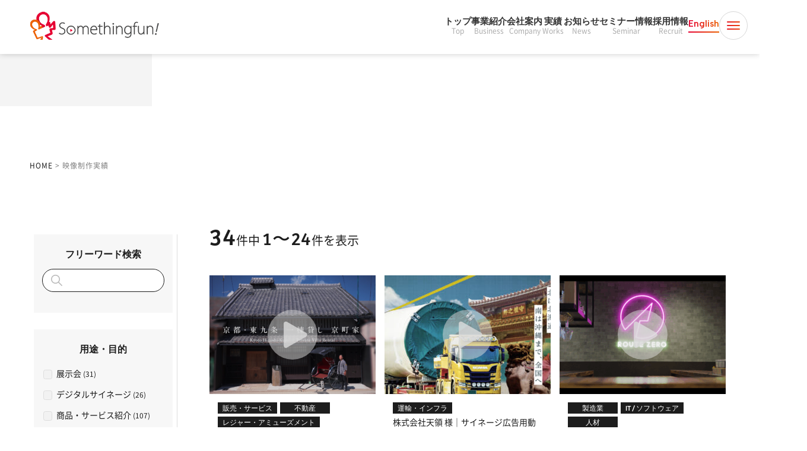

--- FILE ---
content_type: text/html; charset=UTF-8
request_url: https://www.somethingfun.co.jp/cases?_sft_case_cate_fee=0-30+30-50
body_size: 31531
content:
<!DOCTYPE html>
<html lang="ja">

  <head>
    <!-- Google Tag Manager -->
    <script>
    (function(w, d, s, l, i) {
      w[l] = w[l] || [];
      w[l].push({
        'gtm.start': new Date().getTime(),
        event: 'gtm.js'
      });
      var f = d.getElementsByTagName(s)[0],
        j = d.createElement(s),
        dl = l != 'dataLayer' ? '&l=' + l : '';
      j.async = true;
      j.src =
        'https://www.googletagmanager.com/gtm.js?id=' + i + dl;
      f.parentNode.insertBefore(j, f);
    })(window, document, 'script', 'dataLayer', 'GTM-54VWW84');
    </script>
    <!-- End Google Tag Manager -->

    <script defer src="//script.secure-link.jp/swt/c31835668.js"></script>

    <meta charset="UTF-8">
    <meta name="viewport" content="width=device-width,initial-scale=1">
        <link rel="icon" href="https://www.somethingfun.co.jp/wp-content/themes/somethingfun2021/img/common/favicon.ico">

    <style>
    .timelineMessage__message {
      white-space: pre-wrap;
    }

    </style>
        <link rel="stylesheet" href="https://use.typekit.net/ajt0cae.css">
    <link rel="preload" as="font" href="https://www.somethingfun.co.jp/wp-content/themes/somethingfun2021/fonts/NotoSansCJKjp-Medium.woff2" crossorigin>
    <link rel="preload" as="font" href="https://www.somethingfun.co.jp/wp-content/themes/somethingfun2021/fonts/NotoSansCJKjp-Regular.woff2" crossorigin>
    <link rel="preload" as="font" href="https://www.somethingfun.co.jp/wp-content/themes/somethingfun2021/fonts/NotoSansCJKjp-Bold.woff2" crossorigin>
    <link rel="preload" as="font" href="https://www.somethingfun.co.jp/wp-content/themes/somethingfun2021/fonts/AlbertSans-Regular.woff2" crossorigin>
    <link rel="preload" as="font" href="https://www.somethingfun.co.jp/wp-content/themes/somethingfun2021/fonts/AlbertSans-Medium.woff2" crossorigin>
    <link rel="preload" as="font" href="https://www.somethingfun.co.jp/wp-content/themes/somethingfun2021/fonts/AlbertSans-SemiBold.woff2" crossorigin>

    <meta name='robots' content='index, follow, max-image-preview:large, max-snippet:-1, max-video-preview:-1' />

	<!-- This site is optimized with the Yoast SEO plugin v26.7 - https://yoast.com/wordpress/plugins/seo/ -->
	<title>制作実績 | 動画制作・映像制作ならサムシングファン｜大阪･東京･名古屋の動画DX®会社</title>
	<meta name="description" content="株式会社サムシングファンの動画制作の実績をご紹介します。" />
	<link rel="canonical" href="https://www.somethingfun.co.jp/cases" />
	<meta property="og:locale" content="ja_JP" />
	<meta property="og:type" content="article" />
	<meta property="og:title" content="制作実績" />
	<meta property="og:description" content="株式会社サムシングファンの動画制作の実績をご紹介します。" />
	<meta property="og:url" content="https://www.somethingfun.co.jp/cases" />
	<meta property="og:site_name" content="サムシングファン｜クリエイター支援＆動画DX®・動画制作 大阪･東京･名古屋" />
	<meta property="article:modified_time" content="2021-04-21T12:05:39+00:00" />
	<meta property="og:image" content="https://www.somethingfun.co.jp/wp-content/uploads/2021/04/kv-6.jpg" />
	<meta property="og:image:width" content="1076" />
	<meta property="og:image:height" content="200" />
	<meta property="og:image:type" content="image/jpeg" />
	<meta name="twitter:card" content="summary_large_image" />
	<meta name="twitter:title" content="制作実績" />
	<meta name="twitter:description" content="株式会社サムシングファンの動画制作の実績をご紹介します。" />
	<script type="application/ld+json" class="yoast-schema-graph">{"@context":"https://schema.org","@graph":[{"@type":"WebPage","@id":"https://www.somethingfun.co.jp/cases","url":"https://www.somethingfun.co.jp/cases","name":"制作実績 | 動画制作・映像制作ならサムシングファン｜大阪･東京･名古屋の動画DX®会社","isPartOf":{"@id":"https://www.somethingfun.co.jp/#website"},"primaryImageOfPage":{"@id":"https://www.somethingfun.co.jp/cases#primaryimage"},"image":{"@id":"https://www.somethingfun.co.jp/cases#primaryimage"},"thumbnailUrl":"https://www.somethingfun.co.jp/wp-content/uploads/2021/04/kv-6.jpg","datePublished":"2015-03-26T06:25:38+00:00","dateModified":"2021-04-21T12:05:39+00:00","description":"株式会社サムシングファンの動画制作の実績をご紹介します。","breadcrumb":{"@id":"https://www.somethingfun.co.jp/cases#breadcrumb"},"inLanguage":"ja","potentialAction":[{"@type":"ReadAction","target":["https://www.somethingfun.co.jp/cases"]}]},{"@type":"ImageObject","inLanguage":"ja","@id":"https://www.somethingfun.co.jp/cases#primaryimage","url":"https://www.somethingfun.co.jp/wp-content/uploads/2021/04/kv-6.jpg","contentUrl":"https://www.somethingfun.co.jp/wp-content/uploads/2021/04/kv-6.jpg","width":1076,"height":200},{"@type":"BreadcrumbList","@id":"https://www.somethingfun.co.jp/cases#breadcrumb","itemListElement":[{"@type":"ListItem","position":1,"name":"HOME","item":"https://www.somethingfun.co.jp/"},{"@type":"ListItem","position":2,"name":"制作実績"}]},{"@type":"WebSite","@id":"https://www.somethingfun.co.jp/#website","url":"https://www.somethingfun.co.jp/","name":"動画制作・映像制作ならサムシングファン｜大阪･東京･名古屋の動画DX®会社","description":"映像制作、ビデオ撮影、ビデオ制作のお問い合わせ、無料見積もり可能な大阪府大阪市の映像制作会社です。","publisher":{"@id":"https://www.somethingfun.co.jp/#organization"},"alternateName":"株式会社サムシングファン","potentialAction":[{"@type":"SearchAction","target":{"@type":"EntryPoint","urlTemplate":"https://www.somethingfun.co.jp/?s={search_term_string}"},"query-input":{"@type":"PropertyValueSpecification","valueRequired":true,"valueName":"search_term_string"}}],"inLanguage":"ja"},{"@type":"Organization","@id":"https://www.somethingfun.co.jp/#organization","name":"株式会社サムシングファン","url":"https://www.somethingfun.co.jp/","logo":{"@type":"ImageObject","inLanguage":"ja","@id":"https://www.somethingfun.co.jp/#/schema/logo/image/","url":"https://www.somethingfun.co.jp/wp-content/uploads/2021/04/ogp-e1619074237992.png","contentUrl":"https://www.somethingfun.co.jp/wp-content/uploads/2021/04/ogp-e1619074237992.png","width":660,"height":347,"caption":"株式会社サムシングファン"},"image":{"@id":"https://www.somethingfun.co.jp/#/schema/logo/image/"}}]}</script>
	<!-- / Yoast SEO plugin. -->


<link rel='dns-prefetch' href='//stats.wp.com' />
<link rel='preconnect' href='//c0.wp.com' />
<script type="text/javascript" id="wpp-js" src="https://www.somethingfun.co.jp/wp-content/plugins/wordpress-popular-posts/assets/js/wpp.min.js?ver=7.3.6" data-sampling="1" data-sampling-rate="100" data-api-url="https://www.somethingfun.co.jp/wp-json/wordpress-popular-posts" data-post-id="25" data-token="fa5810d433" data-lang="0" data-debug="0"></script>
<link rel="alternate" type="application/rss+xml" title="サムシングファン｜クリエイター支援＆動画DX®・動画制作 大阪･東京･名古屋 &raquo; 制作実績 のコメントのフィード" href="https://www.somethingfun.co.jp/cases/feed" />
<link rel="alternate" title="oEmbed (JSON)" type="application/json+oembed" href="https://www.somethingfun.co.jp/wp-json/oembed/1.0/embed?url=https%3A%2F%2Fwww.somethingfun.co.jp%2Fcases" />
<link rel="alternate" title="oEmbed (XML)" type="text/xml+oembed" href="https://www.somethingfun.co.jp/wp-json/oembed/1.0/embed?url=https%3A%2F%2Fwww.somethingfun.co.jp%2Fcases&#038;format=xml" />
<script>function preloadStyleSheet(h,m){function a(){var l=document.createElement("link");l.rel="stylesheet";l.href=h;if(m)l.media=m;document.head.appendChild(l)}var p=document.createElement("link");if(p.relList&&typeof p.relList.supports==="function"&&p.relList.supports("preload")&&!location.hash){p.rel="preload";p.as="style";p.href=h;p.onload=a;document.head.appendChild(p)}else a()}</script><style id='wp-img-auto-sizes-contain-inline-css' type='text/css'>
img:is([sizes=auto i],[sizes^="auto," i]){contain-intrinsic-size:3000px 1500px}
/*# sourceURL=wp-img-auto-sizes-contain-inline-css */
</style>
<link rel='stylesheet' id='search-filter-plugin-styles-css' href='https://www.somethingfun.co.jp/wp-content/plugins/search-filter-pro/public/assets/css/search-filter.min.css?ver=2.5.13' type='text/css' media='all' />
<link rel='stylesheet' id='wordpress-popular-posts-css-css' href='https://www.somethingfun.co.jp/wp-content/plugins/wordpress-popular-posts/assets/css/wpp.css?ver=7.3.6' type='text/css' media='all' />
<script>preloadStyleSheet("https://www.somethingfun.co.jp/wp-content/themes/somethingfun2021/style.css?ver=1.5.0","all")</script><noscript><link rel='stylesheet' id='style-css' href='https://www.somethingfun.co.jp/wp-content/themes/somethingfun2021/style.css?ver=1.5.0' type='text/css' media='all' />
</noscript>
<link rel='stylesheet' id='style-legacy-css' href='https://www.somethingfun.co.jp/wp-content/themes/somethingfun2021/style-legacy.css?ver=1.0.0' type='text/css' media='all' />
<script type="text/javascript" src="https://c0.wp.com/c/6.9/wp-includes/js/jquery/jquery.min.js" id="jquery-core-js"></script>
<script type="text/javascript" src="https://c0.wp.com/c/6.9/wp-includes/js/jquery/jquery-migrate.min.js" id="jquery-migrate-js"></script>
<script type="text/javascript" id="search-filter-plugin-build-js-extra">
/* <![CDATA[ */
var SF_LDATA = {"ajax_url":"https://www.somethingfun.co.jp/wp-admin/admin-ajax.php","home_url":"https://www.somethingfun.co.jp/","extensions":[]};
//# sourceURL=search-filter-plugin-build-js-extra
/* ]]> */
</script>
<script type="text/javascript" src="https://www.somethingfun.co.jp/wp-content/plugins/search-filter-pro/public/assets/js/search-filter-build.min.js?ver=2.5.13" id="search-filter-plugin-build-js"></script>
<script type="text/javascript" src="https://www.somethingfun.co.jp/wp-content/plugins/search-filter-pro/public/assets/js/chosen.jquery.min.js?ver=2.5.13" id="search-filter-plugin-chosen-js"></script>
<link rel="https://api.w.org/" href="https://www.somethingfun.co.jp/wp-json/" /><link rel="alternate" title="JSON" type="application/json" href="https://www.somethingfun.co.jp/wp-json/wp/v2/pages/25" /><link rel="EditURI" type="application/rsd+xml" title="RSD" href="https://www.somethingfun.co.jp/xmlrpc.php?rsd" />
<meta name="generator" content="WordPress 6.9" />
<link rel='shortlink' href='https://www.somethingfun.co.jp/?p=25' />
	<style>img#wpstats{display:none}</style>
		            <style id="wpp-loading-animation-styles">@-webkit-keyframes bgslide{from{background-position-x:0}to{background-position-x:-200%}}@keyframes bgslide{from{background-position-x:0}to{background-position-x:-200%}}.wpp-widget-block-placeholder,.wpp-shortcode-placeholder{margin:0 auto;width:60px;height:3px;background:#dd3737;background:linear-gradient(90deg,#dd3737 0%,#571313 10%,#dd3737 100%);background-size:200% auto;border-radius:3px;-webkit-animation:bgslide 1s infinite linear;animation:bgslide 1s infinite linear}</style>
            <style>/* Critical CSS */
/* css-critical/common.css */
body,div,dl,dt,dd,h1,h2,h3,h4,h5,h6,pre,form,fieldset,input,textarea,p,blockquote,th,td,ul,ol,figure{margin:0;padding:0;font-size:inherit;font-weight:inherit}article,aside,details,figcaption,figure,footer,header,main,menu,nav,section,summary{display:block}body{padding-top:90px !important;font-family:"Noto Sans JP","Noto Sans CJK JP","Hiragino Sans","Meiryo",sans-serif;line-height:1.85;box-sizing:border-box;font-size:14px;color:#1d1d1d}@media only screen and (max-width: 767px){body{padding-top:60px !important;overflow-x:hidden}}*,*:before,*:after{box-sizing:inherit}img{max-width:100%;height:auto;border:none;vertical-align:bottom}a,button{outline:none}ul{list-style:none}.slick-list{overflow:hidden}@keyframes fadein{from{opacity:.8;transform:translateY(8px)}to{opacity:1;transform:none}}.fadein-fv{animation:fadein 1s cubic-bezier(0.4, 0.4, 0, 1) both}@media(prefers-reduced-motion: reduce){.fadein-fv{animation:none}}.fadein-fv.-delay2{animation-delay:.2s}.fadein-fv.-delay4{animation-delay:.4s}.fadein-fv.-delay6{animation-delay:.6s}.header__lang>a,.header__nav>ul>li:hover>a>span,.header__nav>ul>li:hover>a{background:linear-gradient(90deg, #e60033 0%, #eb6100 100%);-webkit-background-clip:text;background-clip:text;color:#e60033 !important;-webkit-text-fill-color:rgba(0,0,0,0)}.header{position:fixed;top:0;left:0;right:0;z-index:1100;display:flex;align-items:center;justify-content:space-between;padding:16px 20px 20px 40px;background-color:hsla(0,0%,100%,.85);backdrop-filter:blur(5px);-webkit-backdrop-filter:blur(5px);box-shadow:0 0 10px 0 rgba(0,0,0,.2)}.post-type-archive-recruit .header{box-shadow:none}@media only screen and (max-width: 1225px){.header{padding:8px 20px}}.header__logo img{display:block}@media only screen and (max-width: 1225px){.header__logo img{width:140px;height:32px}}.header__nav>ul{display:flex;align-items:center;gap:26px}@media only screen and (max-width: 1225px){.header__nav>ul{gap:16px}}@media only screen and (max-width: 1225px){.header__nav>ul>li{display:none}}.header__nav>ul>li>a{display:flex;align-items:center;flex-direction:column;font-size:15px;font-weight:bold;color:#333;text-decoration:none;line-height:1.25}.header__nav>ul>li>a>span{font-size:12px;font-weight:normal;opacity:.4}.header__lang{display:block !important}.header__lang>a{display:block}.header__lang>a::after{content:"";display:block;width:100%;height:2px;margin-top:4px;background:linear-gradient(90deg, #e60033 0%, #eb6100 100%)}.header__nav-btn{display:block;background:none;border:none;padding:0;margin:0;cursor:pointer}.header__nav-btn>svg{display:block;transition:all .3s}.header__nav-btn>svg.-open{position:absolute}.header__nav-btn[aria-expanded=true]>svg.-open{visibility:hidden;opacity:0}.header__nav-btn[aria-expanded=false]>svg.-close{visibility:hidden;opacity:0}.header__nav-btn-wrapper{display:block !important}.mega-menu{position:absolute;visibility:hidden}.drawer{position:fixed;visibility:hidden}.story-section{position:relative;z-index:3;padding-top:1.88rem}@media only screen and (min-width: 768px),print{.story-section{padding-top:4em}}.story-section__grid{display:grid;align-items:flex-start;gap:1.25rem}@media only screen and (min-width: 1226px),print{.story-section__grid{grid-template-columns:.6fr .4fr;gap:1.25rem 3.75rem;max-width:90vw}}.story-section__content{display:grid;gap:1.25rem}@media only screen and (min-width: 1226px),print{.story-section__content{gap:1.88rem}}.story-section__h3{font-style:normal;font-weight:500;line-height:150%;font-size:1.5rem}@media only screen and (min-width: 1226px),print{.story-section__h3{font-size:2.5rem}}.story-section__txts{font-size:1rem;line-height:1.75;display:flex;flex-direction:column;gap:.63rem}@media only screen and (min-width: 768px),print{.story-section__txts{gap:1.88rem;line-height:2}}.story-section__txts p+p{margin-top:1em}.story-section__name{display:flex;align-items:center;gap:1.25rem;justify-content:flex-end}@media only screen and (max-width: 767px){.story-section__name .-img{width:7rem}}.story-section__imgs{position:relative;padding-bottom:4em}.story-section__imgs .-img{border-radius:2.5rem;box-shadow:0 0 40px 0 rgba(0,0,0,.2)}@media only screen and (max-width: 1225px){.story-section__imgs .-img{display:block;margin:.7em auto 0;width:min(80%, 400px)}}.story-section__imgs .-txt{position:absolute;bottom:0;right:-2em}@media only screen and (max-width: 1225px){.story-section__imgs .-txt{right:-0.5rem;width:16.14rem}}@media only screen and (min-width: 1226px),print{.story-section.-with-button .story-section__imgs{grid-row:1/3;grid-column:2}}.story-section__stats{justify-self:center;min-width:335px}.story-section__stats-grid{display:grid;grid-template-columns:repeat(3, auto);row-gap:20px}@media only screen and (max-width: 767px){.story-section__stats-grid{grid-template-columns:repeat(2, auto)}}.story-section__stat{border-right:2px solid #d9d9d9;text-align:center}@media only screen and (min-width: 768px),print{.story-section__stat{padding:16px 16px 6px 16px}.story-section__stat:nth-child(3n){border-right:none}}@media only screen and (max-width: 767px){.story-section__stat:nth-child(2n){border-right:none}}.story-section__stat-title{font-size:16px;font-weight:500;margin-bottom:2px}@media only screen and (max-width: 767px){.story-section__stat-title{font-size:14px}}.story-section__stat-note{margin-top:10px;font-size:14px;text-align:right}@media only screen and (max-width: 767px){.story-section__stat-note{margin-top:4px}}.tmp-container{margin-left:auto;margin-right:auto;max-width:100%}@media only screen and (max-width: 767px){.tmp-container{padding-left:1.25rem;padding-right:1.25rem}}@media only screen and (min-width: 768px),print{.tmp-container{max-width:98%;width:1170px}}.tmp-h2__jp::before,.tmp-kv__h1::before{display:inline-block;content:"";width:.375rem;height:.375rem;background:url("data:image/svg+xml,%3Csvg%20width%3D%228%22%20height%3D%228%22%20viewBox%3D%220%200%208%208%22%20fill%3D%22none%22%20xmlns%3D%22http%3A%2F%2Fwww.w3.org%2F2000%2Fsvg%22%3E%3Ccircle%20cx%3D%224%22%20cy%3D%224%22%20r%3D%224%22%20fill%3D%22url(%23paint0_linear_8490_13034)%22%2F%3E%3Cdefs%3E%3ClinearGradient%20id%3D%22paint0_linear_8490_13034%22%20x1%3D%220%22%20y1%3D%224%22%20x2%3D%228%22%20y2%3D%224%22%20gradientUnits%3D%22userSpaceOnUse%22%3E%3Cstop%20stop-color%3D%22%23E60033%22%2F%3E%3Cstop%20offset%3D%221%22%20stop-color%3D%22%23EB6100%22%2F%3E%3C%2FlinearGradient%3E%3C%2Fdefs%3E%3C%2Fsvg%3E") 50%/100% auto no-repeat}.tmp-h2{line-height:1.3}.tmp-h2.-wh{color:#fff}.tmp-h2.-center{display:flex;flex-direction:column;align-items:center}.tmp-h2__jp{display:flex;align-items:center;gap:.5em;font-size:.875rem}@media only screen and (min-width: 768px),print{.tmp-h2__jp{font-size:1.125rem}}.-wh .tmp-h2__jp:before{border-radius:50%;background:#fff}.tmp-h2__en{font-family:"Albert Sans",system-ui,sans-serif;font-weight:500;font-size:2rem}@media only screen and (min-width: 768px),print{.tmp-h2__en{font-size:4rem}}@media only screen and (min-width: 768px),print{.tmp-h2.-sm .tmp-h2__en{font-size:3rem}}.u-albert-sans-600{font-family:"Albert Sans",system-ui,sans-serif !important;font-weight:600 !important}.u-albert-sans-400{font-family:"Albert Sans",system-ui,sans-serif !important;font-weight:400 !important}
/* css-critical/subpage.css */
.recruit-kv{position:relative;background:#fff}@media only screen and (max-width: 767px){.recruit-kv{padding-inline:1.25rem}}.recruit-kv__wrapper{position:relative;max-width:1400px;margin:0 auto;display:flex;align-items:flex-end;justify-content:center}.recruit-kv__photo-area{overflow:hidden;position:relative;width:100%;max-width:1170px;z-index:1;border-radius:1.25rem}@media only screen and (min-width: 768px),print{.recruit-kv__photo-area{border-radius:2.5rem}}.recruit-kv__photo{width:100%;height:auto;display:block}.recruit-kv__catch-area{position:absolute;top:70%;left:50%;transform:translate(-50%, -50%);text-align:center;width:100%;padding:0 20px;z-index:5}@media only screen and (min-width: 768px),print{.recruit-kv__catch-area{top:60%}}.recruit-kv__catch{display:flex;align-items:center;justify-content:center;flex-wrap:wrap;gap:0;margin-bottom:20px}@media only screen and (max-width: 767px){.recruit-kv__catch{flex-direction:column}}.recruit-kv__catch-text{font-weight:500;color:#fff;text-shadow:0px 0px 4px rgba(0,0,0,.25)}@media only screen and (min-width: 768px),print{.recruit-kv__catch-text{font-size:min(2.5rem, 3vw)}}@media only screen and (max-width: 767px){.recruit-kv__catch-text{font-size:20px}}.recruit-kv__catch-fun{width:auto;filter:drop-shadow(0px 0px 4px rgba(0, 0, 0, 0.25))}@media only screen and (min-width: 768px),print{.recruit-kv__catch-fun{height:min(4.9rem, 6vw)}}@media only screen and (max-width: 767px){.recruit-kv__catch-fun{height:40px}}.recruit-kv__catch-chikara{width:auto;margin:0 8px;filter:drop-shadow(0px 0px 4px rgba(0, 0, 0, 0.25))}@media only screen and (min-width: 768px),print{.recruit-kv__catch-chikara{height:min(4.9rem, 6vw)}}@media only screen and (max-width: 767px){.recruit-kv__catch-chikara{height:40px}}.recruit-kv__subtitle{display:flex;align-items:center;justify-content:center;gap:16px}.recruit-kv__subtitle-line{width:40px;height:1px;background:#fff}@media only screen and (max-width: 767px){.recruit-kv__subtitle-line{width:24px}}.recruit-kv__subtitle-text{font-size:18px;font-weight:500;color:#fff;letter-spacing:.1em}@media only screen and (max-width: 767px){.recruit-kv__subtitle-text{font-size:14px}}.recruit-kv__illust{position:relative;z-index:2;flex-shrink:0}.recruit-kv__illust--left{margin-right:-140px;margin-bottom:-20px}@media only screen and (max-width: 767px){.recruit-kv__illust--left{bottom:0;left:-0.94rem;position:absolute}}.recruit-kv__illust--right{margin-left:-140px;margin-bottom:-20px}@media only screen and (max-width: 767px){.recruit-kv__illust--right{bottom:0;right:-0.94rem;position:absolute}}.recruit-kv__illust-img{max-height:300px;width:auto}@media only screen and (max-width: 767px){.recruit-kv__illust-img{height:100px}}.tmp-breadcrumb{display:flex;justify-content:flex-end;flex-wrap:wrap}.tmp-breadcrumb a{color:#333;text-decoration:underline}.tmp-breadcrumb .breadcrumb_last{background:var(--logo-gradation, linear-gradient(90deg, #e60033 0%, #eb6100 100%));background-clip:text;-webkit-background-clip:text;-webkit-text-fill-color:rgba(0,0,0,0)}.tmp-kv{padding-top:8.75rem;padding-bottom:1rem;background-repeat:no-repeat;background-size:cover;background-position:50%;background-image:url("data:image/svg+xml,%3Csvg%20width%3D%22375%22%20height%3D%22386%22%20viewBox%3D%220%200%20375%20386%22%20fill%3D%22none%22%20xmlns%3D%22http%3A%2F%2Fwww.w3.org%2F2000%2Fsvg%22%3E%3Cg%20clip-path%3D%22url(%23clip0_3_2490)%22%3E%3Cpath%20opacity%3D%220.1%22%20d%3D%22M67.2896%20355.759C103.503%20353.392%20150.103%20337.102%20187.208%20315.444C205.834%20304.572%20222.534%20292.082%20234.503%20278.875C239.403%20273.468%20243.651%20267.779%20246.891%20261.898C247.329%20261.789%20247.767%20261.679%20248.204%20261.566C262.928%20257.754%20278.901%20250.771%20294.571%20242.924C310.278%20235.058%20326.229%20226.037%20340.74%20218.029C355.45%20209.91%20368.523%20202.921%20379.081%20198.655C399.457%20190.42%20421.806%20188.532%20450.95%20191.601C480.311%20194.693%20515.787%20202.717%20562.245%20213.795L566.741%20197.863C520.537%20186.845%20483.803%20178.492%20452.955%20175.244C421.892%20171.972%20396.033%20173.779%20371.752%20183.592C359.982%20188.348%20345.951%20195.89%20331.393%20203.925C316.636%20212.07%20301.155%20220.827%20285.877%20228.478C274.477%20234.186%20263.494%20239.121%20253.364%20242.632C253.61%20240.421%20253.681%20238.197%20253.556%20235.965C252.805%20222.627%20241.795%20207.322%20221.961%20206.19L221.734%20206.177L221.508%20206.174C203.767%20205.979%20189.791%20217.018%20188.503%20232.532C188.143%20236.826%20188.329%20242.067%20191.152%20247.32C194.016%20252.648%20199.029%20256.96%20206.213%20260.431C211.681%20263.073%20217.641%20264.338%20223.831%20264.609C222.824%20265.843%20221.753%20267.09%20220.616%20268.345C210.198%20279.841%20195.105%20291.269%20177.479%20301.557C142.083%20322.218%2098.344%20337.217%2065.9474%20339.335C6.55525%20343.218%20-53.3324%20327.486%20-102.932%20308.091C-152.439%20288.733%20-190.935%20266.039%20-207.667%20256.5L-217.165%20270.463C-200.533%20279.946%20-160.932%20303.301%20-109.973%20323.228C-59.1061%20343.118%203.84203%20359.907%2067.2896%20355.759ZM233.874%20247.632C225.602%20248.802%20219.242%20248.126%20214.591%20245.879C209.822%20243.574%20208.072%20241.506%20207.315%20240.097C206.566%20238.705%20206.259%20236.988%20206.425%20234.378L206.465%20233.844L206.465%20233.834C206.973%20227.693%20212.23%20222.627%20221.123%20222.64C229.692%20223.239%20235.181%20229.926%20235.565%20236.759C235.758%20240.179%20235.196%20243.815%20233.874%20247.632Z%22%20fill%3D%22url(%23paint0_linear_3_2490)%22%2F%3E%3C%2Fg%3E%3Cdefs%3E%3ClinearGradient%20id%3D%22paint0_linear_3_2490%22%20x1%3D%22-200.902%22%20y1%3D%22334.431%22%20x2%3D%22552.748%22%20y2%3D%22142.825%22%20gradientUnits%3D%22userSpaceOnUse%22%3E%3Cstop%20stop-color%3D%22%23E60033%22%2F%3E%3Cstop%20offset%3D%221%22%20stop-color%3D%22%23EB6100%22%2F%3E%3C%2FlinearGradient%3E%3CclipPath%20id%3D%22clip0_3_2490%22%3E%3Crect%20width%3D%22375%22%20height%3D%22386%22%20fill%3D%22%23fff%22%2F%3E%3C%2FclipPath%3E%3C%2Fdefs%3E%3C%2Fsvg%3E")}@media only screen and (min-width: 768px),print{.tmp-kv{padding-bottom:4rem;padding-top:7.5rem;background-image:url("data:image/svg+xml,%3Csvg%20width%3D%221366%22%20height%3D%22442%22%20viewBox%3D%220%200%201366%20442%22%20fill%3D%22none%22%20xmlns%3D%22http%3A%2F%2Fwww.w3.org%2F2000%2Fsvg%22%3E%3Cg%20clip-path%3D%22url(%23clip0_1_2448)%22%3E%3Cpath%20opacity%3D%220.1%22%20d%3D%22M1658.46%20117.393C1429.89%2056.266%201259.68%2073.1149%201143.13%20102.54L1143.13%20102.541C1052.71%20125.361%20971.953%20166.489%20905.589%20194.28C880.374%20204.839%20857.366%20213.447%20836.285%20218.916C839.491%20207.561%20840.938%20195.687%20840.282%20183.316C838.512%20149.91%20813.641%20111.57%20768.901%20108.623L768.493%20108.596L768.084%20108.59C727.485%20107.996%20696.478%20135.839%20693.722%20174.145L693.722%20174.146C692.913%20185.222%20693.439%20198.048%20699.611%20210.77C705.863%20223.654%20716.946%20234.497%20733.663%20243.509C747.568%20251.005%20762.172%20255.131%20777.267%20256.68C775.571%20258.479%20773.808%20260.273%20771.978%20262.06C746.709%20286.739%20709.998%20308.97%20666.856%20327.984C580.636%20365.986%20472.611%20389.467%20390.712%20395.225C243.66%20405.564%2095.9929%20379.843%20-25.2756%20344.938C-146.727%20309.98%20-240.412%20266.19%20-279.418%20241.402L-296.581%20268.41C-254.242%20295.316%20-157.507%20340.176%20-34.1268%20375.69C89.4368%20411.256%20241.015%20437.828%20392.956%20427.146C478.055%20421.163%20589.753%20396.938%20679.762%20357.266C724.735%20337.444%20765.264%20313.347%20794.336%20284.955C803.897%20275.617%20812.352%20265.672%20819.325%20255.145C819.814%20255.068%20820.303%20254.991%20820.792%20254.911C851.192%20249.965%20883.843%20238.08%20917.95%20223.797C987.196%20194.799%201063.64%20155.605%201150.96%20133.567L1150.97%20133.566C1262.66%20105.367%201427.31%2088.6999%201650.19%20148.306L1658.46%20117.393ZM799.738%20225.15C780.42%20226.349%20763.687%20223.341%20748.848%20215.341C736.429%20208.647%20731.01%20202.179%20728.401%20196.802C725.717%20191.27%20725.021%20184.892%20725.638%20176.462L725.638%20176.451L725.639%20176.442C727.103%20156.097%20742.851%20140.412%20767.19%20140.585C791.698%20142.413%20807.201%20163.749%20808.327%20185.009C809.051%20198.663%20806.126%20212.045%20799.738%20225.15Z%22%20fill%3D%22url(%23paint0_linear_1_2448)%22%2F%3E%3C%2Fg%3E%3Cdefs%3E%3ClinearGradient%20id%3D%22paint0_linear_1_2448%22%20x1%3D%22-263.013%22%20y1%3D%22413.81%22%20x2%3D%221626.2%22%20y2%3D%22-22.35%22%20gradientUnits%3D%22userSpaceOnUse%22%3E%3Cstop%20stop-color%3D%22%23E60033%22%2F%3E%3Cstop%20offset%3D%221%22%20stop-color%3D%22%23EB6100%22%2F%3E%3C%2FlinearGradient%3E%3CclipPath%20id%3D%22clip0_1_2448%22%3E%3Crect%20width%3D%221366%22%20height%3D%22442%22%20fill%3D%22%23fff%22%2F%3E%3C%2FclipPath%3E%3C%2Fdefs%3E%3C%2Fsvg%3E")}}.tmp-kv__en{background:var(--logo-gradation, linear-gradient(90deg, #e60033 0%, #eb6100 100%));background-clip:text;-webkit-background-clip:text;-webkit-text-fill-color:rgba(0,0,0,0);font-size:2.75rem;line-height:1.2;margin-bottom:.62rem}@media only screen and (min-width: 768px),print{.tmp-kv__en{font-size:4.5rem;line-height:1.2}}.tmp-kv__h1{font-style:normal;font-weight:600;line-height:2.625rem;display:flex;align-items:center;gap:.5rem;margin-bottom:8.13rem;font-size:1.25rem}@media only screen and (min-width: 768px),print{.tmp-kv__h1{margin-bottom:6.25rem;font-size:1.5rem;margin-bottom:9rem}}</style>
<noscript><style id="rocket-lazyload-nojs-css">.rll-youtube-player, [data-lazy-src]{display:none !important;}</style></noscript>    
    <meta name="facebook-domain-verification" content="zgc6q0nifwuuyrsmjpve3run93crc7" />
  <style id='global-styles-inline-css' type='text/css'>
:root{--wp--preset--aspect-ratio--square: 1;--wp--preset--aspect-ratio--4-3: 4/3;--wp--preset--aspect-ratio--3-4: 3/4;--wp--preset--aspect-ratio--3-2: 3/2;--wp--preset--aspect-ratio--2-3: 2/3;--wp--preset--aspect-ratio--16-9: 16/9;--wp--preset--aspect-ratio--9-16: 9/16;--wp--preset--color--black: #000000;--wp--preset--color--cyan-bluish-gray: #abb8c3;--wp--preset--color--white: #ffffff;--wp--preset--color--pale-pink: #f78da7;--wp--preset--color--vivid-red: #cf2e2e;--wp--preset--color--luminous-vivid-orange: #ff6900;--wp--preset--color--luminous-vivid-amber: #fcb900;--wp--preset--color--light-green-cyan: #7bdcb5;--wp--preset--color--vivid-green-cyan: #00d084;--wp--preset--color--pale-cyan-blue: #8ed1fc;--wp--preset--color--vivid-cyan-blue: #0693e3;--wp--preset--color--vivid-purple: #9b51e0;--wp--preset--gradient--vivid-cyan-blue-to-vivid-purple: linear-gradient(135deg,rgb(6,147,227) 0%,rgb(155,81,224) 100%);--wp--preset--gradient--light-green-cyan-to-vivid-green-cyan: linear-gradient(135deg,rgb(122,220,180) 0%,rgb(0,208,130) 100%);--wp--preset--gradient--luminous-vivid-amber-to-luminous-vivid-orange: linear-gradient(135deg,rgb(252,185,0) 0%,rgb(255,105,0) 100%);--wp--preset--gradient--luminous-vivid-orange-to-vivid-red: linear-gradient(135deg,rgb(255,105,0) 0%,rgb(207,46,46) 100%);--wp--preset--gradient--very-light-gray-to-cyan-bluish-gray: linear-gradient(135deg,rgb(238,238,238) 0%,rgb(169,184,195) 100%);--wp--preset--gradient--cool-to-warm-spectrum: linear-gradient(135deg,rgb(74,234,220) 0%,rgb(151,120,209) 20%,rgb(207,42,186) 40%,rgb(238,44,130) 60%,rgb(251,105,98) 80%,rgb(254,248,76) 100%);--wp--preset--gradient--blush-light-purple: linear-gradient(135deg,rgb(255,206,236) 0%,rgb(152,150,240) 100%);--wp--preset--gradient--blush-bordeaux: linear-gradient(135deg,rgb(254,205,165) 0%,rgb(254,45,45) 50%,rgb(107,0,62) 100%);--wp--preset--gradient--luminous-dusk: linear-gradient(135deg,rgb(255,203,112) 0%,rgb(199,81,192) 50%,rgb(65,88,208) 100%);--wp--preset--gradient--pale-ocean: linear-gradient(135deg,rgb(255,245,203) 0%,rgb(182,227,212) 50%,rgb(51,167,181) 100%);--wp--preset--gradient--electric-grass: linear-gradient(135deg,rgb(202,248,128) 0%,rgb(113,206,126) 100%);--wp--preset--gradient--midnight: linear-gradient(135deg,rgb(2,3,129) 0%,rgb(40,116,252) 100%);--wp--preset--font-size--small: 13px;--wp--preset--font-size--medium: 20px;--wp--preset--font-size--large: 36px;--wp--preset--font-size--x-large: 42px;--wp--preset--spacing--20: 0.44rem;--wp--preset--spacing--30: 0.67rem;--wp--preset--spacing--40: 1rem;--wp--preset--spacing--50: 1.5rem;--wp--preset--spacing--60: 2.25rem;--wp--preset--spacing--70: 3.38rem;--wp--preset--spacing--80: 5.06rem;--wp--preset--shadow--natural: 6px 6px 9px rgba(0, 0, 0, 0.2);--wp--preset--shadow--deep: 12px 12px 50px rgba(0, 0, 0, 0.4);--wp--preset--shadow--sharp: 6px 6px 0px rgba(0, 0, 0, 0.2);--wp--preset--shadow--outlined: 6px 6px 0px -3px rgb(255, 255, 255), 6px 6px rgb(0, 0, 0);--wp--preset--shadow--crisp: 6px 6px 0px rgb(0, 0, 0);}:where(.is-layout-flex){gap: 0.5em;}:where(.is-layout-grid){gap: 0.5em;}body .is-layout-flex{display: flex;}.is-layout-flex{flex-wrap: wrap;align-items: center;}.is-layout-flex > :is(*, div){margin: 0;}body .is-layout-grid{display: grid;}.is-layout-grid > :is(*, div){margin: 0;}:where(.wp-block-columns.is-layout-flex){gap: 2em;}:where(.wp-block-columns.is-layout-grid){gap: 2em;}:where(.wp-block-post-template.is-layout-flex){gap: 1.25em;}:where(.wp-block-post-template.is-layout-grid){gap: 1.25em;}.has-black-color{color: var(--wp--preset--color--black) !important;}.has-cyan-bluish-gray-color{color: var(--wp--preset--color--cyan-bluish-gray) !important;}.has-white-color{color: var(--wp--preset--color--white) !important;}.has-pale-pink-color{color: var(--wp--preset--color--pale-pink) !important;}.has-vivid-red-color{color: var(--wp--preset--color--vivid-red) !important;}.has-luminous-vivid-orange-color{color: var(--wp--preset--color--luminous-vivid-orange) !important;}.has-luminous-vivid-amber-color{color: var(--wp--preset--color--luminous-vivid-amber) !important;}.has-light-green-cyan-color{color: var(--wp--preset--color--light-green-cyan) !important;}.has-vivid-green-cyan-color{color: var(--wp--preset--color--vivid-green-cyan) !important;}.has-pale-cyan-blue-color{color: var(--wp--preset--color--pale-cyan-blue) !important;}.has-vivid-cyan-blue-color{color: var(--wp--preset--color--vivid-cyan-blue) !important;}.has-vivid-purple-color{color: var(--wp--preset--color--vivid-purple) !important;}.has-black-background-color{background-color: var(--wp--preset--color--black) !important;}.has-cyan-bluish-gray-background-color{background-color: var(--wp--preset--color--cyan-bluish-gray) !important;}.has-white-background-color{background-color: var(--wp--preset--color--white) !important;}.has-pale-pink-background-color{background-color: var(--wp--preset--color--pale-pink) !important;}.has-vivid-red-background-color{background-color: var(--wp--preset--color--vivid-red) !important;}.has-luminous-vivid-orange-background-color{background-color: var(--wp--preset--color--luminous-vivid-orange) !important;}.has-luminous-vivid-amber-background-color{background-color: var(--wp--preset--color--luminous-vivid-amber) !important;}.has-light-green-cyan-background-color{background-color: var(--wp--preset--color--light-green-cyan) !important;}.has-vivid-green-cyan-background-color{background-color: var(--wp--preset--color--vivid-green-cyan) !important;}.has-pale-cyan-blue-background-color{background-color: var(--wp--preset--color--pale-cyan-blue) !important;}.has-vivid-cyan-blue-background-color{background-color: var(--wp--preset--color--vivid-cyan-blue) !important;}.has-vivid-purple-background-color{background-color: var(--wp--preset--color--vivid-purple) !important;}.has-black-border-color{border-color: var(--wp--preset--color--black) !important;}.has-cyan-bluish-gray-border-color{border-color: var(--wp--preset--color--cyan-bluish-gray) !important;}.has-white-border-color{border-color: var(--wp--preset--color--white) !important;}.has-pale-pink-border-color{border-color: var(--wp--preset--color--pale-pink) !important;}.has-vivid-red-border-color{border-color: var(--wp--preset--color--vivid-red) !important;}.has-luminous-vivid-orange-border-color{border-color: var(--wp--preset--color--luminous-vivid-orange) !important;}.has-luminous-vivid-amber-border-color{border-color: var(--wp--preset--color--luminous-vivid-amber) !important;}.has-light-green-cyan-border-color{border-color: var(--wp--preset--color--light-green-cyan) !important;}.has-vivid-green-cyan-border-color{border-color: var(--wp--preset--color--vivid-green-cyan) !important;}.has-pale-cyan-blue-border-color{border-color: var(--wp--preset--color--pale-cyan-blue) !important;}.has-vivid-cyan-blue-border-color{border-color: var(--wp--preset--color--vivid-cyan-blue) !important;}.has-vivid-purple-border-color{border-color: var(--wp--preset--color--vivid-purple) !important;}.has-vivid-cyan-blue-to-vivid-purple-gradient-background{background: var(--wp--preset--gradient--vivid-cyan-blue-to-vivid-purple) !important;}.has-light-green-cyan-to-vivid-green-cyan-gradient-background{background: var(--wp--preset--gradient--light-green-cyan-to-vivid-green-cyan) !important;}.has-luminous-vivid-amber-to-luminous-vivid-orange-gradient-background{background: var(--wp--preset--gradient--luminous-vivid-amber-to-luminous-vivid-orange) !important;}.has-luminous-vivid-orange-to-vivid-red-gradient-background{background: var(--wp--preset--gradient--luminous-vivid-orange-to-vivid-red) !important;}.has-very-light-gray-to-cyan-bluish-gray-gradient-background{background: var(--wp--preset--gradient--very-light-gray-to-cyan-bluish-gray) !important;}.has-cool-to-warm-spectrum-gradient-background{background: var(--wp--preset--gradient--cool-to-warm-spectrum) !important;}.has-blush-light-purple-gradient-background{background: var(--wp--preset--gradient--blush-light-purple) !important;}.has-blush-bordeaux-gradient-background{background: var(--wp--preset--gradient--blush-bordeaux) !important;}.has-luminous-dusk-gradient-background{background: var(--wp--preset--gradient--luminous-dusk) !important;}.has-pale-ocean-gradient-background{background: var(--wp--preset--gradient--pale-ocean) !important;}.has-electric-grass-gradient-background{background: var(--wp--preset--gradient--electric-grass) !important;}.has-midnight-gradient-background{background: var(--wp--preset--gradient--midnight) !important;}.has-small-font-size{font-size: var(--wp--preset--font-size--small) !important;}.has-medium-font-size{font-size: var(--wp--preset--font-size--medium) !important;}.has-large-font-size{font-size: var(--wp--preset--font-size--large) !important;}.has-x-large-font-size{font-size: var(--wp--preset--font-size--x-large) !important;}
/*# sourceURL=global-styles-inline-css */
</style>
</head>

  <body class="wp-singular page-template-default page page-id-25 wp-theme-somethingfun2021">
    <!-- Google Tag Manager (noscript) -->
    <noscript><iframe src="https://www.googletagmanager.com/ns.html?id=GTM-54VWW84" height="0" width="0"
        style="display:none;visibility:hidden"></iframe></noscript>
    <!-- End Google Tag Manager (noscript) -->
        <header class="header">
            <div class="header__logo">
        <a href="https://www.somethingfun.co.jp/">
          <img data-no-lazy="1" width="238" height="54" alt="株式会社サムシングファン"
            src="[data-uri]">
        </a>
      </div>
                  <nav class="header__nav">
        <ul>
          <li>
            <a href="https://www.somethingfun.co.jp/">トップ<span>Top</span></a>
          </li>
          <li class="mega-menu__parent">
            <a href="https://www.somethingfun.co.jp/service">事業紹介<span>Business</span></a>
            <div class="mega-menu">
              <div class="mega-menu__inner">
                <div class="mega-menu__row">
                  <section class="mega-menu__section">
                    <h2 class="mega-menu__heading -creator">クリエイターエージェンシー</h2>
                    <div class="mega-menu__row">
                      <ul class="mega-menu__list">
                        <li>
                          <a href="https://www.somethingfun.co.jp/liver-marketing" class="mega-menu__item">
                            <img src="data:image/svg+xml,%3Csvg%20xmlns='http://www.w3.org/2000/svg'%20viewBox='0%200%200%200'%3E%3C/svg%3E" alt="" data-lazy-src="https://www.somethingfun.co.jp/wp-content/themes/somethingfun2021/img/common/nav-service-liver.png"><noscript><img src="https://www.somethingfun.co.jp/wp-content/themes/somethingfun2021/img/common/nav-service-liver.png" alt="" loading="lazy"></noscript>
                            <span>ライバーマーケティング/<br>ライバーマネジメント</span>
                          </a>
                        </li>
                        <li>
                          <a href="https://www.somethingfun.co.jp/service/hr_client" class="mega-menu__item">
                            <img src="data:image/svg+xml,%3Csvg%20xmlns='http://www.w3.org/2000/svg'%20viewBox='0%200%200%200'%3E%3C/svg%3E" alt="" data-lazy-src="https://www.somethingfun.co.jp/wp-content/themes/somethingfun2021/img/common/nav-service-somejob.png"><noscript><img src="https://www.somethingfun.co.jp/wp-content/themes/somethingfun2021/img/common/nav-service-somejob.png" alt="" loading="lazy"></noscript>
                            <span>動画クリエイター派遣<br>サムジョブ</span>
                          </a>
                        </li>
                        <li>
                          <a href="https://www.somethingfun.co.jp/hr" class="mega-menu__item">
                            <img src="data:image/svg+xml,%3Csvg%20xmlns='http://www.w3.org/2000/svg'%20viewBox='0%200%200%200'%3E%3C/svg%3E" alt="" data-lazy-src="https://www.somethingfun.co.jp/wp-content/themes/somethingfun2021/img/common/nav-service-register.jpg?20240221"><noscript><img src="https://www.somethingfun.co.jp/wp-content/themes/somethingfun2021/img/common/nav-service-register.jpg?20240221" alt="" loading="lazy"></noscript>
                            <span>動画クリエイター派遣<br>登録・募集</span>
                          </a>
                        </li>
                        <li>
                          <a href="https://www.somethingfun.co.jp/vubble" class="mega-menu__item">
                            <img src="data:image/svg+xml,%3Csvg%20xmlns='http://www.w3.org/2000/svg'%20viewBox='0%200%200%200'%3E%3C/svg%3E" alt="" data-lazy-src="https://www.somethingfun.co.jp/wp-content/themes/somethingfun2021/img/top/vubble.jpg"><noscript><img src="https://www.somethingfun.co.jp/wp-content/themes/somethingfun2021/img/top/vubble.jpg" alt="" loading="lazy"></noscript>
                            <span>Vtuber事務所<br>Vubble</span>
                          </a>
                        </li>
                        <li>
                          <a href="https://nayutas.net/school/jinbocho/" target="_blank" rel="noopener"
                            class="mega-menu__item">
                            <img src="data:image/svg+xml,%3Csvg%20xmlns='http://www.w3.org/2000/svg'%20viewBox='0%200%200%200'%3E%3C/svg%3E" alt="" data-lazy-src="https://www.somethingfun.co.jp/wp-content/themes/somethingfun2021/img/common/nav-service-nayutas.webp"><noscript><img src="https://www.somethingfun.co.jp/wp-content/themes/somethingfun2021/img/common/nav-service-nayutas.webp" alt="" loading="lazy"></noscript>
                            <span>ダンス＆ボーカルスタジオ「ナユタス」</span>
                          </a>
                        </li>
                      </ul>
                    </div>
                  </section>
                  <section class="mega-menu__section">
                    <h2 class="mega-menu__heading -movie">動画DX® / 映像制作</h2>
                    <div class="mega-menu__row">
                      <ul class="mega-menu__list">
                        <li>
                          <a href="https://www.somethingfun.co.jp/service/videoproduction" class="mega-menu__item">
                            <img src="data:image/svg+xml,%3Csvg%20xmlns='http://www.w3.org/2000/svg'%20viewBox='0%200%200%200'%3E%3C/svg%3E" alt="" data-lazy-src="https://www.somethingfun.co.jp/wp-content/themes/somethingfun2021/img/common/nav-service-videoproduction.png"><noscript><img src="https://www.somethingfun.co.jp/wp-content/themes/somethingfun2021/img/common/nav-service-videoproduction.png" alt="" loading="lazy"></noscript>
                            <span>動画制作サービス</span>
                          </a>
                        </li>
                        <li>
                          <a href="https://www.somethingfun.co.jp/service/drone" class="mega-menu__item">
                            <img src="data:image/svg+xml,%3Csvg%20xmlns='http://www.w3.org/2000/svg'%20viewBox='0%200%200%200'%3E%3C/svg%3E" alt="" data-lazy-src="https://www.somethingfun.co.jp/wp-content/themes/somethingfun2021/img/common/nav-service-drone.png"><noscript><img src="https://www.somethingfun.co.jp/wp-content/themes/somethingfun2021/img/common/nav-service-drone.png" alt="" loading="lazy"></noscript>
                            <span>ドローン撮影</span>
                          </a>
                        </li>
                        <li>
                          <a href="https://www.somethingfun.co.jp/service/vend" class="mega-menu__item">
                            <img src="data:image/svg+xml,%3Csvg%20xmlns='http://www.w3.org/2000/svg'%20viewBox='0%200%200%200'%3E%3C/svg%3E" alt="" data-lazy-src="https://www.somethingfun.co.jp/wp-content/themes/somethingfun2021/img/common/nav-service-vend.png"><noscript><img src="https://www.somethingfun.co.jp/wp-content/themes/somethingfun2021/img/common/nav-service-vend.png" alt="" loading="lazy"></noscript>
                            <span>30秒のアニメーション動画 VEND</span>
                          </a>
                        </li>
                        <li>
                          <a href="https://www.somethingfun.co.jp/dooonut" class="mega-menu__item">
                            <img src="data:image/svg+xml,%3Csvg%20xmlns='http://www.w3.org/2000/svg'%20viewBox='0%200%200%200'%3E%3C/svg%3E" alt="" data-lazy-src="https://www.somethingfun.co.jp/wp-content/themes/somethingfun2021/img/common/nav-service-dooonut.png"><noscript><img src="https://www.somethingfun.co.jp/wp-content/themes/somethingfun2021/img/common/nav-service-dooonut.png" alt="" loading="lazy"></noscript>
                            <span>動画分析ツール<br>DOOONUT（ドーナツ）</span>
                          </a>
                        </li>
                      </ul>
                      <ul class="mega-menu__list">
                        <li>
                          <a href="https://www.somethingfun.co.jp/service/live" class="mega-menu__item">
                            <img src="data:image/svg+xml,%3Csvg%20xmlns='http://www.w3.org/2000/svg'%20viewBox='0%200%200%200'%3E%3C/svg%3E" alt="" data-lazy-src="https://www.somethingfun.co.jp/wp-content/themes/somethingfun2021/img/common/nav-service-live.png"><noscript><img src="https://www.somethingfun.co.jp/wp-content/themes/somethingfun2021/img/common/nav-service-live.png" alt="" loading="lazy"></noscript>
                            <span>LIVE配信</span>
                          </a>
                        </li>
                        <li>
                          <a href="https://www.somethingfun.co.jp/service/studio" class="mega-menu__item">
                            <img src="data:image/svg+xml,%3Csvg%20xmlns='http://www.w3.org/2000/svg'%20viewBox='0%200%200%200'%3E%3C/svg%3E" alt="" data-lazy-src="https://www.somethingfun.co.jp/wp-content/themes/somethingfun2021/img/common/nav-service-studio.png"><noscript><img src="https://www.somethingfun.co.jp/wp-content/themes/somethingfun2021/img/common/nav-service-studio.png" alt="" loading="lazy"></noscript>
                            <span>スタジオ収録サービス</span>
                          </a>
                        </li>
                        <li>
                          <a href="https://www.moviesupport.jp/" target="_blank" rel="noopener" class="mega-menu__item">
                            <img src="data:image/svg+xml,%3Csvg%20xmlns='http://www.w3.org/2000/svg'%20viewBox='0%200%200%200'%3E%3C/svg%3E" alt="" data-lazy-src="https://www.somethingfun.co.jp/wp-content/themes/somethingfun2021/img/common/nav-service-education.png"><noscript><img src="https://www.somethingfun.co.jp/wp-content/themes/somethingfun2021/img/common/nav-service-education.png" alt="" loading="lazy"></noscript>
                            <span>映像制作者育成</span>
                          </a>
                        </li>
                        <li>
                          <a href="https://www.somethingfun.co.jp/video-utilization" class="mega-menu__item">
                            <img src="data:image/svg+xml,%3Csvg%20xmlns='http://www.w3.org/2000/svg'%20viewBox='0%200%200%200'%3E%3C/svg%3E" alt="" data-lazy-src="https://www.somethingfun.co.jp/wp-content/themes/somethingfun2021/img/common/nav-service-dx.png"><noscript><img src="https://www.somethingfun.co.jp/wp-content/themes/somethingfun2021/img/common/nav-service-dx.png" alt="" loading="lazy"></noscript>
                            <span>動画DX®のススメ</span>
                          </a>
                        </li>
                      </ul>
                    </div>
                  </section>
                  <section class="mega-menu__section">
                    <h2 class="mega-menu__heading -media">クロスメディア戦略支援</h2>
                    <div class="mega-menu__row">
                      <ul class="mega-menu__list">
                        <li>
                          <a href="https://www.somethingfun.co.jp/service/sns" class="mega-menu__item">
                            <img src="data:image/svg+xml,%3Csvg%20xmlns='http://www.w3.org/2000/svg'%20viewBox='0%200%200%200'%3E%3C/svg%3E" alt="" data-lazy-src="https://www.somethingfun.co.jp/wp-content/themes/somethingfun2021/img/common/nav-service-ad.png"><noscript><img src="https://www.somethingfun.co.jp/wp-content/themes/somethingfun2021/img/common/nav-service-ad.png" alt="" loading="lazy"></noscript>
                            <span>広告運用代行</span>
                          </a>
                        </li>
                        <li>
                          <a href="https://www.somethingfun.co.jp/service/other#youtube" class="mega-menu__item">
                            <img src="data:image/svg+xml,%3Csvg%20xmlns='http://www.w3.org/2000/svg'%20viewBox='0%200%200%200'%3E%3C/svg%3E" alt="" data-lazy-src="https://www.somethingfun.co.jp/wp-content/themes/somethingfun2021/img/common/nav-service-youtube.png"><noscript><img src="https://www.somethingfun.co.jp/wp-content/themes/somethingfun2021/img/common/nav-service-youtube.png" alt="" loading="lazy"></noscript>
                            <span>YouTube チャンネル<br>運営代行</span>
                          </a>
                        </li>
                        <li>
                          <a href="https://www.somethingfun.co.jp/lp/tiktok" class="mega-menu__item">
                            <img src="data:image/svg+xml,%3Csvg%20xmlns='http://www.w3.org/2000/svg'%20viewBox='0%200%200%200'%3E%3C/svg%3E" alt="" data-lazy-src="https://www.somethingfun.co.jp/wp-content/themes/somethingfun2021/img/common/tiktok.jpg"><noscript><img src="https://www.somethingfun.co.jp/wp-content/themes/somethingfun2021/img/common/tiktok.jpg" alt="" loading="lazy"></noscript>
                            <span>TikTok（ショート動画）<br>チャンネル運営代行</span>
                          </a>
                        </li>
                        <li>
                          <a href="https://www.somethingfun.co.jp/service/other#ownedmedia" class="mega-menu__item">
                            <img src="data:image/svg+xml,%3Csvg%20xmlns='http://www.w3.org/2000/svg'%20viewBox='0%200%200%200'%3E%3C/svg%3E" alt="" data-lazy-src="https://www.somethingfun.co.jp/wp-content/themes/somethingfun2021/img/common/nav-service-owned.png"><noscript><img src="https://www.somethingfun.co.jp/wp-content/themes/somethingfun2021/img/common/nav-service-owned.png" alt="" loading="lazy"></noscript>
                            <span>オウンドメディア<br>構築</span>
                          </a>
                        </li>
                        <li>
                          <a href="https://www.somethingfun.co.jp/service/other#website" class="mega-menu__item">
                            <img src="data:image/svg+xml,%3Csvg%20xmlns='http://www.w3.org/2000/svg'%20viewBox='0%200%200%200'%3E%3C/svg%3E" alt="" data-lazy-src="https://www.somethingfun.co.jp/wp-content/themes/somethingfun2021/img/common/nav-service-web.png"><noscript><img src="https://www.somethingfun.co.jp/wp-content/themes/somethingfun2021/img/common/nav-service-web.png" alt="" loading="lazy"></noscript>
                            <span>WEBサイト制作</span>
                          </a>
                        </li>
                      </ul>
                    </div>
                  </section>
                </div>
              </div>
            </div>
          </li>
          <li class="mega-menu__parent">
            <a href="https://www.somethingfun.co.jp/company">会社案内<span>Company</span></a>
            <div class="mega-menu">
              <div class="mega-menu__inner">
                <div class="mega-menu__row">
                  <ul class="mega-menu__list">
                    <li>
                      <a href="https://www.somethingfun.co.jp/company/somethingfun" class="mega-menu__item">
                        <img src="data:image/svg+xml,%3Csvg%20xmlns='http://www.w3.org/2000/svg'%20viewBox='0%200%200%200'%3E%3C/svg%3E" alt="" data-lazy-src="https://www.somethingfun.co.jp/wp-content/themes/somethingfun2021/img/common/nav-company-somethingfun.png"><noscript><img src="https://www.somethingfun.co.jp/wp-content/themes/somethingfun2021/img/common/nav-company-somethingfun.png" alt="" loading="lazy"></noscript>
                        <span>サムシングファンを知る</span>
                      </a>
                    </li>
                    <li>
                      <a href="https://www.somethingfun.co.jp/company/culture" class="mega-menu__item">
                        <img src="data:image/svg+xml,%3Csvg%20xmlns='http://www.w3.org/2000/svg'%20viewBox='0%200%200%200'%3E%3C/svg%3E" alt="" data-lazy-src="https://www.somethingfun.co.jp/wp-content/themes/somethingfun2021/img/common/nav-company-somethingfun.png"><noscript><img src="https://www.somethingfun.co.jp/wp-content/themes/somethingfun2021/img/common/nav-company-somethingfun.png" alt="" loading="lazy"></noscript>
                        <span>大切にしていること</span>
                      </a>
                    </li>
                    <li>
                      <a href="https://www.somethingfun.co.jp/company" class="mega-menu__item">
                        <img src="data:image/svg+xml,%3Csvg%20xmlns='http://www.w3.org/2000/svg'%20viewBox='0%200%200%200'%3E%3C/svg%3E" alt="" data-lazy-src="https://www.somethingfun.co.jp/wp-content/themes/somethingfun2021/img/common/nav-company-profile.png"><noscript><img src="https://www.somethingfun.co.jp/wp-content/themes/somethingfun2021/img/common/nav-company-profile.png" alt="" loading="lazy"></noscript>
                        <span>会社案内</span>
                      </a>
                    </li>
                    <li>
                      <a href="https://www.somethingfun.co.jp/company/member" class="mega-menu__item">
                        <img src="data:image/svg+xml,%3Csvg%20xmlns='http://www.w3.org/2000/svg'%20viewBox='0%200%200%200'%3E%3C/svg%3E" alt="" data-lazy-src="https://www.somethingfun.co.jp/wp-content/themes/somethingfun2021/img/common/nav-company-member.png"><noscript><img src="https://www.somethingfun.co.jp/wp-content/themes/somethingfun2021/img/common/nav-company-member.png" alt="" loading="lazy"></noscript>
                        <span>役員紹介</span>
                      </a>
                    </li>
                    <li>
                      <a href="https://www.somethingfun.co.jp/company/history" class="mega-menu__item">
                        <img src="data:image/svg+xml,%3Csvg%20xmlns='http://www.w3.org/2000/svg'%20viewBox='0%200%200%200'%3E%3C/svg%3E" alt="" data-lazy-src="https://www.somethingfun.co.jp/wp-content/themes/somethingfun2021/img/common/nav-company-history.png"><noscript><img src="https://www.somethingfun.co.jp/wp-content/themes/somethingfun2021/img/common/nav-company-history.png" alt="" loading="lazy"></noscript>
                        <span>会社沿革</span>
                      </a>
                    </li>
                  </ul>
                  <ul class="mega-menu__list">
                    <li>
                      <a href="https://www.somethingfun.co.jp/blog" class="mega-menu__item">
                        <img src="data:image/svg+xml,%3Csvg%20xmlns='http://www.w3.org/2000/svg'%20viewBox='0%200%200%200'%3E%3C/svg%3E" alt="" data-lazy-src="https://www.somethingfun.co.jp/wp-content/themes/somethingfun2021/img/common/nav-company-somethingfun.png"><noscript><img src="https://www.somethingfun.co.jp/wp-content/themes/somethingfun2021/img/common/nav-company-somethingfun.png" alt="" loading="lazy"></noscript>
                        <span>ブログ一覧</span>
                      </a>
                    </li>
                    <li>
                      <a href="https://itnomikai.com/" target="_blank" rel="noopener" class="mega-menu__item">
                        <img src="data:image/svg+xml,%3Csvg%20xmlns='http://www.w3.org/2000/svg'%20viewBox='0%200%200%200'%3E%3C/svg%3E" alt="" data-lazy-src="https://www.somethingfun.co.jp/wp-content/themes/somethingfun2021/img/common/nav-company-itnomikai.png"><noscript><img src="https://www.somethingfun.co.jp/wp-content/themes/somethingfun2021/img/common/nav-company-itnomikai.png" alt="" loading="lazy"></noscript>
                        <span>IT飲み会</span>
                      </a>
                    </li>
                    <li>
                      <a href="https://www.somethingfun.co.jp/company/csr" class="mega-menu__item">
                        <img src="data:image/svg+xml,%3Csvg%20xmlns='http://www.w3.org/2000/svg'%20viewBox='0%200%200%200'%3E%3C/svg%3E" alt="" data-lazy-src="https://www.somethingfun.co.jp/wp-content/themes/somethingfun2021/img/common/nav-company-csr.png"><noscript><img src="https://www.somethingfun.co.jp/wp-content/themes/somethingfun2021/img/common/nav-company-csr.png" alt="" loading="lazy"></noscript>
                        <span>動画deCSR</span>
                      </a>
                    </li>
                    <li>
                      <a href="https://www.somethingfun.co.jp/" class="mega-menu__item">
                        <img src="data:image/svg+xml,%3Csvg%20xmlns='http://www.w3.org/2000/svg'%20viewBox='0%200%200%200'%3E%3C/svg%3E" alt="" data-lazy-src="https://www.somethingfun.co.jp/wp-content/themes/somethingfun2021/img/common/nav-company-somethingfun.png"><noscript><img src="https://www.somethingfun.co.jp/wp-content/themes/somethingfun2021/img/common/nav-company-somethingfun.png" alt="" loading="lazy"></noscript>
                        <span>特許・商標一覧</span>
                      </a>
                    </li>
                  </ul>
                </div>
              </div>
            </div>
          </li>
          <li class="mega-menu__parent">
            <a href="https://www.somethingfun.co.jp/cases">実績<span>Works</span></a>
            <div class="mega-menu">
              <div class="mega-menu__inner">
                <div class="mega-menu__row">
                  <ul class="mega-menu__list">
                    <li>
                      <a href="https://www.somethingfun.co.jp/cases" class="mega-menu__item">
                        <img src="data:image/svg+xml,%3Csvg%20xmlns='http://www.w3.org/2000/svg'%20viewBox='0%200%200%200'%3E%3C/svg%3E" alt="" data-lazy-src="https://www.somethingfun.co.jp/wp-content/themes/somethingfun2021/img/common/nav-company-somethingfun.png"><noscript><img src="https://www.somethingfun.co.jp/wp-content/themes/somethingfun2021/img/common/nav-company-somethingfun.png" alt="" loading="lazy"></noscript>
                        <span>実績</span>
                      </a>
                    </li>
                    <li>
                      <a href="https://www.somethingfun.co.jp/customers" class="mega-menu__item">
                        <img src="data:image/svg+xml,%3Csvg%20xmlns='http://www.w3.org/2000/svg'%20viewBox='0%200%200%200'%3E%3C/svg%3E" alt="" data-lazy-src="https://www.somethingfun.co.jp/wp-content/themes/somethingfun2021/img/common/nav-company-somethingfun.png"><noscript><img src="https://www.somethingfun.co.jp/wp-content/themes/somethingfun2021/img/common/nav-company-somethingfun.png" alt="" loading="lazy"></noscript>
                        <span>お客様の声</span>
                      </a>
                    </li>
                  </ul>
                </div>
              </div>
            </div>
          </li>
          <li>
            <a href="https://www.somethingfun.co.jp/category/news">お知らせ<span>News</span></a>
          </li>
          <li>
            <a href="https://www.somethingfun.co.jp/seminar">セミナー情報<span>Seminar</span></a>
          </li>
          <li>
            <a href="https://www.somethingfun.co.jp/recruit">採用情報<span>Recruit</span></a>
          </li>
          <li class="header__lang">
                        <a href="https://www.somethingfun.co.jp/en" class="u-albert-sans-600">English</a>
                      </li>
          <li class="header__nav-btn-wrapper">
            <button id="drawer_btn" class="header__nav-btn" aria-label="メニュー開閉" aria-expanded="false"
              aria-controls="drawer">
              <svg class="-open" xmlns="http://www.w3.org/2000/svg" width="48" height="48" viewBox="0 0 48 48"
                fill="none" aria-hidden="true">
                <defs>
                  <linearGradient id="open_icon_linear_gradient" gradientUnits="userSpaceOnUse">
                    <stop stop-color="#E60033" />
                    <stop offset="1" stop-color="#EB6100" />
                  </linearGradient>
                </defs>
                <rect width="48" height="48" rx="24" fill="white" />
                <rect x="0.5" y="0.5" width="47" height="47" rx="23.5" stroke="#333333" stroke-opacity="0.2" />
                <line x1="14" y1="24" x2="34" y2="24" stroke="url(#open_icon_linear_gradient)" stroke-width="2"
                  stroke-linecap="round" />
                <line x1="14" y1="30" x2="34" y2="30" stroke="url(#open_icon_linear_gradient)" stroke-width="2"
                  stroke-linecap="round" />
                <line x1="14" y1="18" x2="34" y2="18" stroke="url(#open_icon_linear_gradient)" stroke-width="2"
                  stroke-linecap="round" />
              </svg>
              <svg class="-close" xmlns="http://www.w3.org/2000/svg" width="48" height="48" viewBox="0 0 48 48"
                fill="none" aria-hidden="true">
                <defs>
                  <linearGradient id="close_icon_linear_gradient" gradientUnits="userSpaceOnUse">
                    <stop stop-color="#E60033" />
                    <stop offset="1" stop-color="#EB6100" />
                  </linearGradient>
                </defs>
                <rect width="48" height="48" rx="24" fill="url(#close_icon_linear_gradient)" />
                <line x1="14.8406" y1="28.634" x2="32.1611" y2="18.634" stroke="white" stroke-width="2"
                  stroke-linecap="round" />
                <line x1="15.8406" y1="18.634" x2="33.1611" y2="28.634" stroke="white" stroke-width="2"
                  stroke-linecap="round" />
              </svg>
            </button>
          </li>
        </ul>
      </nav>
          </header>
    <nav class="drawer" id="drawer">
  <div class="drawer__inner">
    <div class="drawer__main">
      <ul>
        <li>
          <a href="https://www.somethingfun.co.jp/"><span>TOP</span><span>トップ</span></a>
        </li>
        <li>
          <a href="https://www.somethingfun.co.jp/cases" class="-accordion js-drawer-accordion">
            <span>Works</span><span>実績</span>
          </a>
          <div class="drawer__submenu" id="drawer_submenu_works">
            <ul class="drawer__submenu-list">
              <li><a href="https://www.somethingfun.co.jp/cases">実績</a></li>
              <li><a href="https://www.somethingfun.co.jp/customers">お客様の声</a></li>
            </ul>
          </div>
        </li>
      </ul>
      <ul>
        <li>
          <a href="https://www.somethingfun.co.jp/service" class="-accordion js-drawer-accordion">
            <span>Business</span><span>事業紹介</span>
          </a>
          <div class="drawer__submenu -business" id="drawer_submenu_business">
            <section class="drawer__section">
              <h3 class="drawer__section-title -creator">クリエイターエージェンシー</h3>
              <ul class="drawer__submenu-list">
                <li><a href="https://www.somethingfun.co.jp/liver-marketing">ライバーマーケティング/<br>ライバーマネジメント</a></li>
                <li><a href="https://www.somethingfun.co.jp/service/hr_client">動画クリエイター派遣 サムジョブ</a></li>
                <li><a href="https://www.somethingfun.co.jp/hr">動画クリエイター派遣 登録・募集</a></li>
                <li><a href="https://www.somethingfun.co.jp/vubble">Vtuber事務所 Vubble</a></li>
                <li><a href="https://www.somethingfun.co.jp/lp/vupsalon/">Value Up Salon</a></li>
                <li><a href="https://nayutas.net/school/jinbocho/" target="_blank"
                    rel="noopener">ダンス＆ボーカルスタジオ<br>NAYUTAS（ナユタス）</a></li>
              </ul>
            </section>
            <section class="drawer__section">
              <h3 class="drawer__section-title -movie">動画DX® / 映像制作</h3>
              <ul class="drawer__submenu-list">
                <li><a href="https://www.somethingfun.co.jp/service/videoproduction">動画制作サービス</a></li>
                <li><a href="https://www.somethingfun.co.jp/service/drone">ドローン撮影</a></li>
                <li><a href="https://www.somethingfun.co.jp/dooonut">動画分析ツール<br>DOOONUT（ドーナツ）</a></li>
                <li><a href="https://www.somethingfun.co.jp/service/live">LIVE配信</a></li>
                <li><a href="https://www.somethingfun.co.jp/service/studio">スタジオ収録サービス</a></li>
                <li><a href="https://www.moviesupport.jp/" target="_blank" rel="noopener">映像制作者育成</a></li>
                <li><a href="https://www.somethingfun.co.jp/video-utilization">動画DX®のススメ</a></li>
              </ul>
            </section>
            <section class="drawer__section">
              <h3 class="drawer__section-title -media">クロスメディア戦略支援</h3>
              <ul class="drawer__submenu-list">
                <li><a href="https://www.somethingfun.co.jp/service/sns">広告運用代行</a></li>
                <li><a href="https://www.somethingfun.co.jp/service/other#youtube">YouTube チャンネル運営代行</a></li>
                <li><a href="https://www.somethingfun.co.jp/lp/tiktok">TikTok（ショート動画）<br>チャンネル運営代行</a></li>
                <li><a href="https://www.somethingfun.co.jp/service/other#ownedmedia">オウンドメディア構築</a></li>
                <li><a href="https://www.somethingfun.co.jp/service/other#website">WEBサイト制作</a></li>
              </ul>
            </section>
          </div>
        </li>
      </ul>
      <ul>
        <li>
          <a href="https://www.somethingfun.co.jp/company" class="-accordion js-drawer-accordion">
            <span>About</span><span>会社情報</span>
          </a>
          <div class="drawer__submenu" id="drawer_submenu_company">
            <ul class="drawer__submenu-list">
              <li>
                <a href="https://www.somethingfun.co.jp/company/somethingfun">サムシングファンを知る</a>
              </li>
              <li>
                <a href="https://www.somethingfun.co.jp/company/culture">大切にしていること</a>
              </li>
              <li>
                <a href="https://www.somethingfun.co.jp/company">会社案内</a>
              </li>
              <li>
                <a href="https://www.somethingfun.co.jp/company/member">役員紹介</a>
              </li>
              <li>
                <a href="https://www.somethingfun.co.jp/company/history">会社沿革</a>
              </li>
              <li>
                <a href="https://www.somethingfun.co.jp/blog">ブログ一覧</a>
              </li>
              <li>
                <a href="https://itnomikai.com/" target="_blank" rel="noopener">IT飲み会</a>
              </li>
              <li>
                <a href="https://www.somethingfun.co.jp/company/csr">動画deCSR</a>
              </li>
              <li>
                <a href="https://www.somethingfun.co.jp/">特許・商標一覧</a>
              </li>
            </ul>
          </div>
        </li>
      </ul>
      <ul>
        <li>
          <a href="https://www.somethingfun.co.jp/news"><span>News</span><span>お知らせ</span></a>
        </li>
        <li>
          <a href="https://www.somethingfun.co.jp/faq"><span>FAQ</span><span>よくあるご質問</span></a>
        </li>
        <li>
          <a href="https://www.somethingfun.co.jp/seminar"><span>Seminar</span><span>セミナー情報</span></a>
        </li>
        <li>
          <a href="https://www.somethingfun.co.jp/recruit"><span>Recruit</span><span>採用情報</span></a>
        </li>
      </ul>
    </div>
    <ul class="drawer__cta-buttons">
      <li><a href="https://www.somethingfun.co.jp/cv-test?c=wf02933053&slug=cases" class="btn -drawer -grad-2">お問い合わせ</a>
      </li>
      <li><a href="https://www.somethingfun.co.jp/cv-test?c=wf07386703&slug=cases" class="btn -drawer -text-grad">資料ダウンロード</a>
      </li>
      <li><a href="https://s.lmes.jp/landing-qr/2005955661-1RL7MgRp?uLand=VVbM4q" class="btn -drawer -line -line-grad-1">動画クリエイター登録はこちら</a></li>
      <li><a href="https://www.somethingfun.co.jp/liver-marketing/linecv" class="btn -drawer -line -line-grad-2">ライバーご応募はこちら</a>
      </li>
    </ul>
    <ul class="drawer__sns-list">
      <li>
        <a href="https://x.com/somethingfunTV" aria-label="X (twitter)" target="_blank" rel="noopener">
          <svg aria-hidden="true" viewBox="0 0 24 24" width="28" height="28" xmlns="http://www.w3.org/2000/svg">
            <path
              d="M21.742 21.75l-7.563-11.179 7.056-8.321h-2.456l-5.691 6.714-4.54-6.714H2.359l7.29 10.776L2.25 21.75h2.456l6.035-7.118 4.818 7.118h6.191-.008zM7.739 3.818L18.81 20.182h-2.447L5.29 3.818h2.447z"
              fill="#0f1419" />
          </svg>
        </a>
      </li>
      <li>
        <a href="https://www.facebook.com/SomethingfunTV" aria-label="Facebook" target="_blank" rel="noopener">
          <svg aria-hidden="true" viewBox="0 0 36 36" width="30" height="30" xmlns="http://www.w3.org/2000/svg">
            <path
              d="M20.181 35.87C29.094 34.791 36 27.202 36 18c0-9.941-8.059-18-18-18S0 8.059 0 18c0 8.442 5.811 15.526 13.652 17.471L14 34h5.5l.681 1.87Z"
              fill="#0866ff" />
            <path
              d="M13.651 35.471v-11.97H9.936V18h3.715v-2.37c0-6.127 2.772-8.964 8.784-8.964 1.138 0 3.103.223 3.91.446v4.983c-.425-.043-1.167-.065-2.081-.065-2.952 0-4.09 1.116-4.09 4.025V18h5.883l-1.008 5.5h-4.867v12.37a18.183 18.183 0 0 1-6.53-.399Z"
              fill="#fff" />
          </svg>
        </a>
      </li>
      <li>
        <a href="https://www.youtube.com/channel/UC2ajKK8KQ5P7m-Hg-sMd-Pw/featured" aria-label="YouTube" target="_blank"
          rel="noopener">
          <svg aria-hidden="true" viewBox="0 0 29 20" width="40" height="28" xmlns="http://www.w3.org/2000/svg">
            <path
              d="M14.4848 20C14.4848 20 23.5695 20 25.8229 19.4C27.0917 19.06 28.0459 18.08 28.3808 16.87C29 14.65 29 9.98 29 9.98C29 9.98 29 5.34 28.3808 3.14C28.0459 1.9 27.0917 0.94 25.8229 0.61C23.5695 0 14.4848 0 14.4848 0C14.4848 0 5.42037 0 3.17711 0.61C1.9286 0.94 0.954148 1.9 0.59888 3.14C0 5.34 0 9.98 0 9.98C0 9.98 0 14.65 0.59888 16.87C0.954148 18.08 1.9286 19.06 3.17711 19.4C5.42037 20 14.4848 20 14.4848 20Z"
              fill="#f03" />
            <path d="M19 10L11.5 5.75V14.25L19 10Z" fill="#fff" />
          </svg>
        </a>
      </li>
    </ul>
    <ul class="drawer__other-links">
      <li><a href="https://www.somethingfun.co.jp/privacy">プライバシーポリシー</a></li>
      <li><a href="https://www.somethingfun.co.jp/term">サービス利用規約</a></li>
      <li><a href="https://www.somethingfun.co.jp/adpolicy">運用広告利用規約</a></li>
    </ul>
  </div>
</nav>
    

<header class="kv2">
  <div class="kv2__breadcrumb">
    <ul class="breadcrumb">
      <li><a href="https://www.somethingfun.co.jp">HOME</a></li>
      <li>映像制作実績</li>
    </ul>
  </div>
  <div class="kv2__title">
    <div class="kv2__text">
      <span class="u-bree u-orange">Movie Works</span>
      <h1>『映像制作実績』</h1>
    </div>
    <div data-bg="https://www.somethingfun.co.jp/wp-content/uploads/2023/06/kv-1.jpg" class="kv2__imgbg rocket-lazyload"
      style="">
    </div>
  </div>
</header>

<main class="main">
  <section class="section">
    <div class="container -col-2 -cases">
      <div class="container__sub -cases">

        <div class="case-filter">
          <div class="js-case-filter__header case-filter__header">
            <h2 class="case-filter__heading"><svg class="case-filter__icon" width="24" height="24" viewBox="0 0 24 24">
                <path
                  d="M24,21.646l-6.255-6.2A9.629,9.629,0,0,0,19.617,9.73,9.809,9.809,0,0,0,0,9.73a9.82,9.82,0,0,0,15.339,8.032L21.627,24,24,21.646ZM2.877,9.73a6.932,6.932,0,1,1,6.932,6.877A6.913,6.913,0,0,1,2.877,9.73Z"
                  fill="#bababa" />
              </svg>制作事例を検索する</h2>
            <button type="button" class="js-case-filter__btn case-filter__btn" id="case_filter_btn">
              <svg width="30" height="30" viewBox="0 0 40 40">
                <g fill="#fff" stroke="#1d1d1d" stroke-width="1">
                  <circle cx="20" cy="20" r="20" stroke="none" />
                  <circle cx="20" cy="20" r="19.5" fill="none" />
                </g>
                <line class="case-filter__btn-bar" y2="25" transform="translate(20 7.5)" fill="none" stroke="#1d1d1d"
                  stroke-width="1" />
                <line x1="25" transform="translate(7.5 20)" fill="none" stroke="#1d1d1d" stroke-width="1" />
              </svg>
            </button>
          </div>
          <div class="js-case-filter__scroll case-filter__scroll">
            <form data-sf-form-id='2768' data-is-rtl='0' data-maintain-state='' data-results-url='https://www.somethingfun.co.jp/cases' data-ajax-url='https://www.somethingfun.co.jp/?sfid=2768&amp;sf_action=get_data&amp;sf_data=results' data-ajax-form-url='https://www.somethingfun.co.jp/?sfid=2768&amp;sf_action=get_data&amp;sf_data=form' data-display-result-method='shortcode' data-use-history-api='1' data-template-loaded='0' data-lang-code='ja' data-ajax='1' data-ajax-data-type='json' data-ajax-links-selector='.pagination a' data-ajax-target='#search-filter-results-2768' data-ajax-pagination-type='normal' data-update-ajax-url='1' data-only-results-ajax='1' data-scroll-to-pos='0' data-init-paged='1' data-auto-update='1' action='https://www.somethingfun.co.jp/cases' method='post' class='searchandfilter' id='search-filter-form-2768' autocomplete='off' data-instance-count='1'><ul><li class="sf-field-search" data-sf-field-name="search" data-sf-field-type="search" data-sf-field-input-type=""><h4>フリーワード検索</h4>		<label><input placeholder="" name="_sf_search[]" class="sf-input-text" type="text" value="" title=""></label>		</li><li class="sf-field-taxonomy-case_cate_use" data-sf-field-name="_sft_case_cate_use" data-sf-field-type="taxonomy" data-sf-field-input-type="checkbox" data-sf-term-rewrite='["https:\/\/www.somethingfun.co.jp\/case\/case_cate_use\/[0]"]'><h4>用途・目的</h4>		<ul data-operator="or" class="">
			
			<li class="sf-level-0 sf-item-147" data-sf-count="31" data-sf-depth="0"><input  class="sf-input-checkbox" type="checkbox" value="exhibition" name="_sft_case_cate_use[]" id="sf-input-e631592d4e29133a95bc1996c58cda8e"><label class="sf-label-checkbox" for="sf-input-e631592d4e29133a95bc1996c58cda8e">展示会<span class="sf-count">(31)</span></label></li><li class="sf-level-0 sf-item-148" data-sf-count="26" data-sf-depth="0"><input  class="sf-input-checkbox" type="checkbox" value="digital-signage" name="_sft_case_cate_use[]" id="sf-input-b7c1f0fb3b0fdee09dd55663d6b8e30f"><label class="sf-label-checkbox" for="sf-input-b7c1f0fb3b0fdee09dd55663d6b8e30f">デジタルサイネージ<span class="sf-count">(26)</span></label></li><li class="sf-level-0 sf-item-53" data-sf-count="107" data-sf-depth="0"><input  class="sf-input-checkbox" type="checkbox" value="service" name="_sft_case_cate_use[]" id="sf-input-59b2e7a0221fe261694fd0292a954b9a"><label class="sf-label-checkbox" for="sf-input-59b2e7a0221fe261694fd0292a954b9a">商品・サービス紹介<span class="sf-count">(107)</span></label></li><li class="sf-level-0 sf-item-96" data-sf-count="51" data-sf-depth="0"><input  class="sf-input-checkbox" type="checkbox" value="promo" name="_sft_case_cate_use[]" id="sf-input-a6b2f05d01f789dd26632b5c5c363dad"><label class="sf-label-checkbox" for="sf-input-a6b2f05d01f789dd26632b5c5c363dad">プロモーション<span class="sf-count">(51)</span></label></li><li class="sf-level-0 sf-item-51" data-sf-count="69" data-sf-depth="0"><input  class="sf-input-checkbox" type="checkbox" value="company" name="_sft_case_cate_use[]" id="sf-input-95eddc71228c8b983b52c3683e62c619"><label class="sf-label-checkbox" for="sf-input-95eddc71228c8b983b52c3683e62c619">会社・施設紹介<span class="sf-count">(69)</span></label></li><li class="sf-level-0 sf-item-76" data-sf-count="35" data-sf-depth="0"><input  class="sf-input-checkbox" type="checkbox" value="branding" name="_sft_case_cate_use[]" id="sf-input-3a3be3274b9afba76e00f204cf09d569"><label class="sf-label-checkbox" for="sf-input-3a3be3274b9afba76e00f204cf09d569">ブランディング<span class="sf-count">(35)</span></label></li><li class="sf-level-0 sf-item-50" data-sf-count="40" data-sf-depth="0"><input  class="sf-input-checkbox" type="checkbox" value="recruit" name="_sft_case_cate_use[]" id="sf-input-ce6614a949e792b747673129cd633dd4"><label class="sf-label-checkbox" for="sf-input-ce6614a949e792b747673129cd633dd4">リクルート（採用）<span class="sf-count">(40)</span></label></li><li class="sf-level-0 sf-item-56" data-sf-count="17" data-sf-depth="0"><input  class="sf-input-checkbox" type="checkbox" value="elearning" name="_sft_case_cate_use[]" id="sf-input-7221a3bc62254791458e209754102943"><label class="sf-label-checkbox" for="sf-input-7221a3bc62254791458e209754102943">教育・Eラーニング<span class="sf-count">(17)</span></label></li><li class="sf-level-0 sf-item-130" data-sf-count="3" data-sf-depth="0"><input  class="sf-input-checkbox" type="checkbox" value="manual" name="_sft_case_cate_use[]" id="sf-input-ee67b05d45091f11f917118e3b6582f1"><label class="sf-label-checkbox" for="sf-input-ee67b05d45091f11f917118e3b6582f1">マニュアル<span class="sf-count">(3)</span></label></li><li class="sf-level-0 sf-item-48" data-sf-count="10" data-sf-depth="0"><input  class="sf-input-checkbox" type="checkbox" value="cm" name="_sft_case_cate_use[]" id="sf-input-d1f7ba9a6d9d8b35a97cc8672c26233d"><label class="sf-label-checkbox" for="sf-input-d1f7ba9a6d9d8b35a97cc8672c26233d">テレビCM<span class="sf-count">(10)</span></label></li><li class="sf-level-0 sf-item-55" data-sf-count="104" data-sf-depth="0"><input  class="sf-input-checkbox" type="checkbox" value="pr" name="_sft_case_cate_use[]" id="sf-input-2b15c2f7b02977387ac9e15fc3e40325"><label class="sf-label-checkbox" for="sf-input-2b15c2f7b02977387ac9e15fc3e40325">広報PR・IR・動画広告<span class="sf-count">(104)</span></label></li><li class="sf-level-0 sf-item-129" data-sf-count="9" data-sf-depth="0"><input  class="sf-input-checkbox" type="checkbox" value="school" name="_sft_case_cate_use[]" id="sf-input-d71f9bc77c8d75fa3806e9eb2e453e43"><label class="sf-label-checkbox" for="sf-input-d71f9bc77c8d75fa3806e9eb2e453e43">入試広報<span class="sf-count">(9)</span></label></li><li class="sf-level-0 sf-item-52" data-sf-count="15" data-sf-depth="0"><input  class="sf-input-checkbox" type="checkbox" value="anniversary" name="_sft_case_cate_use[]" id="sf-input-07f039c09f4571dfdeb91b9fc6179bfa"><label class="sf-label-checkbox" for="sf-input-07f039c09f4571dfdeb91b9fc6179bfa">周年・記念行事<span class="sf-count">(15)</span></label></li><li class="sf-level-0 sf-item-128" data-sf-count="2" data-sf-depth="0"><input  class="sf-input-checkbox" type="checkbox" value="app" name="_sft_case_cate_use[]" id="sf-input-367281d1d2630a072e61d46a2ad7a863"><label class="sf-label-checkbox" for="sf-input-367281d1d2630a072e61d46a2ad7a863">アプリ紹介<span class="sf-count">(2)</span></label></li><li class="sf-level-0 sf-item-46" data-sf-count="134" data-sf-depth="0"><input  class="sf-input-checkbox" type="checkbox" value="web" name="_sft_case_cate_use[]" id="sf-input-a0c74be33f45f3d00936b520c0db6bb6"><label class="sf-label-checkbox" for="sf-input-a0c74be33f45f3d00936b520c0db6bb6">WEB<span class="sf-count">(134)</span></label></li>		</ul>
		</li><li class="sf-field-taxonomy-case_cate_type" data-sf-field-name="_sft_case_cate_type" data-sf-field-type="taxonomy" data-sf-field-input-type="checkbox" data-sf-term-rewrite='["https:\/\/www.somethingfun.co.jp\/case\/case_cate_type\/[0]"]'><h4>映像種類</h4>		<ul data-operator="or" class="">
			
			<li class="sf-level-0 sf-item-120" data-sf-count="200" data-sf-depth="0"><input  class="sf-input-checkbox" type="checkbox" value="live" name="_sft_case_cate_type[]" id="sf-input-b178d45074f245720a1d8f4ebc0fc19d"><label class="sf-label-checkbox" for="sf-input-b178d45074f245720a1d8f4ebc0fc19d">実写<span class="sf-count">(200)</span></label></li><li class="sf-level-0 sf-item-121" data-sf-count="55" data-sf-depth="0"><input  class="sf-input-checkbox" type="checkbox" value="animation" name="_sft_case_cate_type[]" id="sf-input-f5490d9cbcd38a46c8ed654049dad0ba"><label class="sf-label-checkbox" for="sf-input-f5490d9cbcd38a46c8ed654049dad0ba">アニメーション<span class="sf-count">(55)</span></label></li><li class="sf-level-0 sf-item-122" data-sf-count="12" data-sf-depth="0"><input  class="sf-input-checkbox" type="checkbox" value="image" name="_sft_case_cate_type[]" id="sf-input-15a2716d2e048126938af2d0bdaa9715"><label class="sf-label-checkbox" for="sf-input-15a2716d2e048126938af2d0bdaa9715">静止画<span class="sf-count">(12)</span></label></li><li class="sf-level-0 sf-item-123" data-sf-count="11" data-sf-depth="0"><input  class="sf-input-checkbox" type="checkbox" value="3d" name="_sft_case_cate_type[]" id="sf-input-f6577b3604aaa3a709bac15df368fe22"><label class="sf-label-checkbox" for="sf-input-f6577b3604aaa3a709bac15df368fe22">3DCG<span class="sf-count">(11)</span></label></li>		</ul>
		</li><li class="sf-field-taxonomy-case_cate_image" data-sf-field-name="_sft_case_cate_image" data-sf-field-type="taxonomy" data-sf-field-input-type="checkbox" data-sf-term-rewrite='["https:\/\/www.somethingfun.co.jp\/case\/case_cate_image\/[0]"]'><h4>映像イメージ</h4>		<ul data-operator="or" class="">
			
			<li class="sf-level-0 sf-item-175" data-sf-count="20" data-sf-depth="0"><input  class="sf-input-checkbox" type="checkbox" value="moving" name="_sft_case_cate_image[]" id="sf-input-0f6c198c5ef4749cd2b1ce0886d57bf6"><label class="sf-label-checkbox" for="sf-input-0f6c198c5ef4749cd2b1ce0886d57bf6">感動的<span class="sf-count">(20)</span></label></li><li class="sf-level-0 sf-item-176" data-sf-count="19" data-sf-depth="0"><input  class="sf-input-checkbox" type="checkbox" value="comical" name="_sft_case_cate_image[]" id="sf-input-6a599cdbbc3c89ca6ffb394f3e624fde"><label class="sf-label-checkbox" for="sf-input-6a599cdbbc3c89ca6ffb394f3e624fde">コミカル<span class="sf-count">(19)</span></label></li><li class="sf-level-0 sf-item-177" data-sf-count="37" data-sf-depth="0"><input  class="sf-input-checkbox" type="checkbox" value="cool" name="_sft_case_cate_image[]" id="sf-input-a77d4dff25cb4e17e18e681362800101"><label class="sf-label-checkbox" for="sf-input-a77d4dff25cb4e17e18e681362800101">かっこいい<span class="sf-count">(37)</span></label></li><li class="sf-level-0 sf-item-178" data-sf-count="50" data-sf-depth="0"><input  class="sf-input-checkbox" type="checkbox" value="advanced" name="_sft_case_cate_image[]" id="sf-input-95ba4cc1828e938330e762ff3054493c"><label class="sf-label-checkbox" for="sf-input-95ba4cc1828e938330e762ff3054493c">先進的<span class="sf-count">(50)</span></label></li><li class="sf-level-0 sf-item-179" data-sf-count="35" data-sf-depth="0"><input  class="sf-input-checkbox" type="checkbox" value="fun" name="_sft_case_cate_image[]" id="sf-input-a0887571c97e86091602e9916170af0f"><label class="sf-label-checkbox" for="sf-input-a0887571c97e86091602e9916170af0f">元気・楽しい<span class="sf-count">(35)</span></label></li><li class="sf-level-0 sf-item-180" data-sf-count="36" data-sf-depth="0"><input  class="sf-input-checkbox" type="checkbox" value="honest" name="_sft_case_cate_image[]" id="sf-input-17d42728bea2628361325ed9192da7ce"><label class="sf-label-checkbox" for="sf-input-17d42728bea2628361325ed9192da7ce">誠実<span class="sf-count">(36)</span></label></li>		</ul>
		</li><li class="sf-field-taxonomy-case_cate_genre" data-sf-field-name="_sft_case_cate_genre" data-sf-field-type="taxonomy" data-sf-field-input-type="checkbox" data-sf-term-rewrite='["https:\/\/www.somethingfun.co.jp\/case\/case_cate_genre\/[0]"]'><h4>業種</h4>		<ul data-operator="or" class="">
			
			<li class="sf-level-0 sf-item-145" data-sf-count="2" data-sf-depth="0"><input  class="sf-input-checkbox" type="checkbox" value="communication" name="_sft_case_cate_genre[]" id="sf-input-b017d8f764cebd624bfa0cdf31b64503"><label class="sf-label-checkbox" for="sf-input-b017d8f764cebd624bfa0cdf31b64503">通信<span class="sf-count">(2)</span></label></li><li class="sf-level-0 sf-item-146" data-sf-count="35" data-sf-depth="0"><input  class="sf-input-checkbox" type="checkbox" value="sales" name="_sft_case_cate_genre[]" id="sf-input-4f2cd96e2e7ceae2839f5ba3e02ece87"><label class="sf-label-checkbox" for="sf-input-4f2cd96e2e7ceae2839f5ba3e02ece87">販売・サービス<span class="sf-count">(35)</span></label></li><li class="sf-level-0 sf-item-149" data-sf-count="24" data-sf-depth="0"><input  class="sf-input-checkbox" type="checkbox" value="maker" name="_sft_case_cate_genre[]" id="sf-input-2cf9926cb5f668bb93008eeaae6c39c4"><label class="sf-label-checkbox" for="sf-input-2cf9926cb5f668bb93008eeaae6c39c4">メーカー<span class="sf-count">(24)</span></label></li><li class="sf-level-0 sf-item-164" data-sf-count="2" data-sf-depth="0"><input  class="sf-input-checkbox" type="checkbox" value="employers-organization" name="_sft_case_cate_genre[]" id="sf-input-9c2124c1d2454761930107c8193af52c"><label class="sf-label-checkbox" for="sf-input-9c2124c1d2454761930107c8193af52c">経営者団体<span class="sf-count">(2)</span></label></li><li class="sf-level-0 sf-item-182" data-sf-count="3" data-sf-depth="0"><input  class="sf-input-checkbox" type="checkbox" value="npo%e5%9b%a3%e4%bd%93" name="_sft_case_cate_genre[]" id="sf-input-4ad99896634ea47a46da6f989a475771"><label class="sf-label-checkbox" for="sf-input-4ad99896634ea47a46da6f989a475771">NPO団体<span class="sf-count">(3)</span></label></li><li class="sf-level-0 sf-item-266" data-sf-count="3" data-sf-depth="0"><input  class="sf-input-checkbox" type="checkbox" value="%e8%87%aa%e5%8b%95%e8%bb%8a" name="_sft_case_cate_genre[]" id="sf-input-5d6af76216a494e1bfd483860fe6a6b1"><label class="sf-label-checkbox" for="sf-input-5d6af76216a494e1bfd483860fe6a6b1">自動車<span class="sf-count">(3)</span></label></li><li class="sf-level-0 sf-item-268" data-sf-count="1" data-sf-depth="0"><input  class="sf-input-checkbox" type="checkbox" value="%e7%b4%a0%e6%9d%90" name="_sft_case_cate_genre[]" id="sf-input-bd8d3a7b36925c0330725c2bec02ee47"><label class="sf-label-checkbox" for="sf-input-bd8d3a7b36925c0330725c2bec02ee47">素材<span class="sf-count">(1)</span></label></li><li class="sf-level-0 sf-item-291" data-sf-count="1" data-sf-depth="0"><input  class="sf-input-checkbox" type="checkbox" value="%e4%bb%8b%e8%ad%b7" name="_sft_case_cate_genre[]" id="sf-input-59a598b645de29dbe2908f0b2d0dc832"><label class="sf-label-checkbox" for="sf-input-59a598b645de29dbe2908f0b2d0dc832">介護<span class="sf-count">(1)</span></label></li><li class="sf-level-0 sf-item-73" data-sf-count="9" data-sf-depth="0"><input  class="sf-input-checkbox" type="checkbox" value="financial" name="_sft_case_cate_genre[]" id="sf-input-90e2335ee49972124f24a0dec84e0b2a"><label class="sf-label-checkbox" for="sf-input-90e2335ee49972124f24a0dec84e0b2a">金融・保険<span class="sf-count">(9)</span></label></li><li class="sf-level-0 sf-item-124" data-sf-count="1" data-sf-depth="0"><input  class="sf-input-checkbox" type="checkbox" value="electric" name="_sft_case_cate_genre[]" id="sf-input-4b213d6689d38ef81bb61cba86bdcb81"><label class="sf-label-checkbox" for="sf-input-4b213d6689d38ef81bb61cba86bdcb81">家電<span class="sf-count">(1)</span></label></li><li class="sf-level-0 sf-item-70" data-sf-count="27" data-sf-depth="0"><input  class="sf-input-checkbox" type="checkbox" value="manufacturing" name="_sft_case_cate_genre[]" id="sf-input-794262e85d7c06aa4c8f21d3e24e23b0"><label class="sf-label-checkbox" for="sf-input-794262e85d7c06aa4c8f21d3e24e23b0">製造業<span class="sf-count">(27)</span></label></li><li class="sf-level-0 sf-item-71" data-sf-count="26" data-sf-depth="0"><input  class="sf-input-checkbox" type="checkbox" value="retail" name="_sft_case_cate_genre[]" id="sf-input-652ebff5a90bf6ba819b3bb23ad16bf5"><label class="sf-label-checkbox" for="sf-input-652ebff5a90bf6ba819b3bb23ad16bf5">流通 / 小売<span class="sf-count">(26)</span></label></li><li class="sf-level-0 sf-item-72" data-sf-count="27" data-sf-depth="0"><input  class="sf-input-checkbox" type="checkbox" value="glossary" name="_sft_case_cate_genre[]" id="sf-input-b5b189ebde1b598764f243c873c278dc"><label class="sf-label-checkbox" for="sf-input-b5b189ebde1b598764f243c873c278dc">食品・生活用品<span class="sf-count">(27)</span></label></li><li class="sf-level-0 sf-item-74" data-sf-count="14" data-sf-depth="0"><input  class="sf-input-checkbox" type="checkbox" value="realestate" name="_sft_case_cate_genre[]" id="sf-input-6e56268be78dd5f11a7040a739914f18"><label class="sf-label-checkbox" for="sf-input-6e56268be78dd5f11a7040a739914f18">不動産<span class="sf-count">(14)</span></label></li><li class="sf-level-0 sf-item-64" data-sf-count="47" data-sf-depth="0"><input  class="sf-input-checkbox" type="checkbox" value="it" name="_sft_case_cate_genre[]" id="sf-input-d94d26a1b1c23f46b417416829cbd5a5"><label class="sf-label-checkbox" for="sf-input-d94d26a1b1c23f46b417416829cbd5a5">IT / ソフトウェア<span class="sf-count">(47)</span></label></li><li class="sf-level-0 sf-item-125" data-sf-count="5" data-sf-depth="0"><input  class="sf-input-checkbox" type="checkbox" value="beauty" name="_sft_case_cate_genre[]" id="sf-input-86582a74760753ec39702acddf9107f3"><label class="sf-label-checkbox" for="sf-input-86582a74760753ec39702acddf9107f3">美容・化粧品<span class="sf-count">(5)</span></label></li><li class="sf-level-0 sf-item-75" data-sf-count="16" data-sf-depth="0"><input  class="sf-input-checkbox" type="checkbox" value="medical" name="_sft_case_cate_genre[]" id="sf-input-ba06d9f93bf559e5389a3f0a75e56b6a"><label class="sf-label-checkbox" for="sf-input-ba06d9f93bf559e5389a3f0a75e56b6a">医療・製薬<span class="sf-count">(16)</span></label></li><li class="sf-level-0 sf-item-126" data-sf-count="25" data-sf-depth="0"><input  class="sf-input-checkbox" type="checkbox" value="government" name="_sft_case_cate_genre[]" id="sf-input-b34acd0e6aa00b122231c0099e26b93e"><label class="sf-label-checkbox" for="sf-input-b34acd0e6aa00b122231c0099e26b93e">行政<span class="sf-count">(25)</span></label></li><li class="sf-level-0 sf-item-65" data-sf-count="7" data-sf-depth="0"><input  class="sf-input-checkbox" type="checkbox" value="energy" name="_sft_case_cate_genre[]" id="sf-input-814c892809cbe36d96bb7303ca2e18df"><label class="sf-label-checkbox" for="sf-input-814c892809cbe36d96bb7303ca2e18df">エネルギー・インフラ<span class="sf-count">(7)</span></label></li><li class="sf-level-0 sf-item-127" data-sf-count="41" data-sf-depth="0"><input  class="sf-input-checkbox" type="checkbox" value="education" name="_sft_case_cate_genre[]" id="sf-input-7cbaa363df8e3aecdab8b26d39912107"><label class="sf-label-checkbox" for="sf-input-7cbaa363df8e3aecdab8b26d39912107">教育<span class="sf-count">(41)</span></label></li><li class="sf-level-0 sf-item-63" data-sf-count="24" data-sf-depth="0"><input  class="sf-input-checkbox" type="checkbox" value="hr" name="_sft_case_cate_genre[]" id="sf-input-90926073452fc66d03956a2c39c1ee23"><label class="sf-label-checkbox" for="sf-input-90926073452fc66d03956a2c39c1ee23">人材<span class="sf-count">(24)</span></label></li><li class="sf-level-0 sf-item-66" data-sf-count="17" data-sf-depth="0"><input  class="sf-input-checkbox" type="checkbox" value="leisure" name="_sft_case_cate_genre[]" id="sf-input-9bf20d28eec993a6c3ecc4907dc1fce3"><label class="sf-label-checkbox" for="sf-input-9bf20d28eec993a6c3ecc4907dc1fce3">レジャー・アミューズメント<span class="sf-count">(17)</span></label></li><li class="sf-level-0 sf-item-68" data-sf-count="12" data-sf-depth="0"><input  class="sf-input-checkbox" type="checkbox" value="transport" name="_sft_case_cate_genre[]" id="sf-input-3fba2b47433c401cb7a218ebea2efbf3"><label class="sf-label-checkbox" for="sf-input-3fba2b47433c401cb7a218ebea2efbf3">運輸・インフラ<span class="sf-count">(12)</span></label></li><li class="sf-level-0 sf-item-69" data-sf-count="7" data-sf-depth="0"><input  class="sf-input-checkbox" type="checkbox" value="medium" name="_sft_case_cate_genre[]" id="sf-input-66cf9c14c213d7e1e0abed0cf27ee396"><label class="sf-label-checkbox" for="sf-input-66cf9c14c213d7e1e0abed0cf27ee396">マスコミ<span class="sf-count">(7)</span></label></li>		</ul>
		</li><li class="sf-field-taxonomy-case_cate_fee" data-sf-field-name="_sft_case_cate_fee" data-sf-field-type="taxonomy" data-sf-field-input-type="checkbox" data-sf-term-rewrite='["https:\/\/www.somethingfun.co.jp\/case\/case_cate_fee\/[0]"]'><h4>費用</h4>		<ul data-operator="or" class="">
			
			<li class="sf-level-0 sf-item-62 sf-option-active" data-sf-count="15" data-sf-depth="0"><input  class="sf-input-checkbox" type="checkbox" value="0-30" name="_sft_case_cate_fee[]" checked="checked" id="sf-input-7e83bb8fb4c2fa6db4a08a8a68f01aba"><label class="sf-label-checkbox" for="sf-input-7e83bb8fb4c2fa6db4a08a8a68f01aba">〜30万円</label></li><li class="sf-level-0 sf-item-60 sf-option-active" data-sf-count="22" data-sf-depth="0"><input  class="sf-input-checkbox" type="checkbox" value="30-50" name="_sft_case_cate_fee[]" checked="checked" id="sf-input-aae4971bbb47a9df7d7f3ef58625718a"><label class="sf-label-checkbox" for="sf-input-aae4971bbb47a9df7d7f3ef58625718a">30〜50万円</label></li><li class="sf-level-0 sf-item-61" data-sf-count="48" data-sf-depth="0"><input  class="sf-input-checkbox" type="checkbox" value="50-100" name="_sft_case_cate_fee[]" id="sf-input-5a7c4f76b966ffa847ee695309e60038"><label class="sf-label-checkbox" for="sf-input-5a7c4f76b966ffa847ee695309e60038">50〜100万円</label></li><li class="sf-level-0 sf-item-57" data-sf-count="68" data-sf-depth="0"><input  class="sf-input-checkbox" type="checkbox" value="100-200" name="_sft_case_cate_fee[]" id="sf-input-1f9bd7a729058b9ab2cae59642159805"><label class="sf-label-checkbox" for="sf-input-1f9bd7a729058b9ab2cae59642159805">100〜200万円</label></li><li class="sf-level-0 sf-item-59" data-sf-count="25" data-sf-depth="0"><input  class="sf-input-checkbox" type="checkbox" value="200-300" name="_sft_case_cate_fee[]" id="sf-input-b53ea5022a02313274405f71f0614b72"><label class="sf-label-checkbox" for="sf-input-b53ea5022a02313274405f71f0614b72">200〜300万円</label></li><li class="sf-level-0 sf-item-112" data-sf-count="1" data-sf-depth="0"><input  class="sf-input-checkbox" type="checkbox" value="300" name="_sft_case_cate_fee[]" id="sf-input-cfcc6b008b55e16572835c03febbaa23"><label class="sf-label-checkbox" for="sf-input-cfcc6b008b55e16572835c03febbaa23">300万円〜</label></li>		</ul>
		</li><li class="sf-field-taxonomy-case_cate_time" data-sf-field-name="_sft_case_cate_time" data-sf-field-type="taxonomy" data-sf-field-input-type="checkbox" data-sf-term-rewrite='["https:\/\/www.somethingfun.co.jp\/case\/case_cate_time\/[0]"]'><h4>時間尺</h4>		<ul data-operator="or" class="">
			
			<li class="sf-level-0 sf-item-103" data-sf-count="34" data-sf-depth="0"><input  class="sf-input-checkbox" type="checkbox" value="0s" name="_sft_case_cate_time[]" id="sf-input-8cb0867c7cdd40d532b87b28a280acbb"><label class="sf-label-checkbox" for="sf-input-8cb0867c7cdd40d532b87b28a280acbb">〜0:30</label></li><li class="sf-level-0 sf-item-104" data-sf-count="35" data-sf-depth="0"><input  class="sf-input-checkbox" type="checkbox" value="30s" name="_sft_case_cate_time[]" id="sf-input-16dd76ddd5d5ae80f49111bbf0b78235"><label class="sf-label-checkbox" for="sf-input-16dd76ddd5d5ae80f49111bbf0b78235">0:30〜1:00</label></li><li class="sf-level-0 sf-item-105" data-sf-count="62" data-sf-depth="0"><input  class="sf-input-checkbox" type="checkbox" value="1m" name="_sft_case_cate_time[]" id="sf-input-d66aed98a166f2d405f0bfb211e3f3f6"><label class="sf-label-checkbox" for="sf-input-d66aed98a166f2d405f0bfb211e3f3f6">1:00〜2:00</label></li><li class="sf-level-0 sf-item-106" data-sf-count="76" data-sf-depth="0"><input  class="sf-input-checkbox" type="checkbox" value="2m" name="_sft_case_cate_time[]" id="sf-input-93c80c406eac483e6a46c7e7f3a7a436"><label class="sf-label-checkbox" for="sf-input-93c80c406eac483e6a46c7e7f3a7a436">2:00〜5:00</label></li><li class="sf-level-0 sf-item-107" data-sf-count="19" data-sf-depth="0"><input  class="sf-input-checkbox" type="checkbox" value="5m" name="_sft_case_cate_time[]" id="sf-input-3b2f8688c7cf50734c3992006c3bcf4e"><label class="sf-label-checkbox" for="sf-input-3b2f8688c7cf50734c3992006c3bcf4e">5:00〜10:00</label></li><li class="sf-level-0 sf-item-108" data-sf-count="13" data-sf-depth="0"><input  class="sf-input-checkbox" type="checkbox" value="10m" name="_sft_case_cate_time[]" id="sf-input-d6cdaed4e10c71ffd901ef38b003430d"><label class="sf-label-checkbox" for="sf-input-d6cdaed4e10c71ffd901ef38b003430d">10:00〜20:00</label></li><li class="sf-level-0 sf-item-109" data-sf-count="1" data-sf-depth="0"><input  class="sf-input-checkbox" type="checkbox" value="20m" name="_sft_case_cate_time[]" id="sf-input-4105803e4dbb210590b03da057429130"><label class="sf-label-checkbox" for="sf-input-4105803e4dbb210590b03da057429130">20:00〜</label></li>		</ul>
		</li></ul></form>          </div>
          <div class="js-case-filter__shade case-filter__shade"></div>
        </div>
      </div>
      <div class="container__main -cases">
        <div class="search-filter-results" id="search-filter-results-2768">
	<p class="search-result">
		<span class="search-result__total">34</span>件中<span class="search-result__current">1〜24</span>件を表示
	</p>

	<div class="grid-cases">
		<article
  class="grid-cases__cell  card-c u-bg-wh">
  <div class="card-c__img -case">
    <a data-fancybox data-type="iframe"
      href="https://www.somethingfun.co.jp/case/51025">
      <img width="280" height="200" src="data:image/svg+xml,%3Csvg%20xmlns='http://www.w3.org/2000/svg'%20viewBox='0%200%20280%20200'%3E%3C/svg%3E" class="attachment-cases size-cases wp-post-image" alt="" decoding="async" fetchpriority="high" data-lazy-src="https://www.somethingfun.co.jp/wp-content/uploads/2026/01/773e9c4a4666854f4a783210ed02c702-280x200.png" /><noscript><img width="280" height="200" src="https://www.somethingfun.co.jp/wp-content/uploads/2026/01/773e9c4a4666854f4a783210ed02c702-280x200.png" class="attachment-cases size-cases wp-post-image" alt="" decoding="async" fetchpriority="high" /></noscript>    </a>
  </div>
  <div class="card-c__content">
        <ul class="categories">
            <li>販売・サービス</li>
            <li>不動産</li>
            <li>レジャー・アミューズメント</li>
          </ul>
    
    <p class="card-c__title">
      <a data-fancybox data-type="iframe"
        href="https://www.somethingfun.co.jp/case/51025">TUTUMI工務店様_一軒家ホテルのHP用動画制作</a>
    </p>
  </div>
</article>
<article
  class="grid-cases__cell  card-c u-bg-wh">
  <div class="card-c__img -case">
    <a data-fancybox data-type="iframe"
      href="https://www.somethingfun.co.jp/case/50947">
      <img width="280" height="200" src="data:image/svg+xml,%3Csvg%20xmlns='http://www.w3.org/2000/svg'%20viewBox='0%200%20280%20200'%3E%3C/svg%3E" class="attachment-cases size-cases wp-post-image" alt="" decoding="async" data-lazy-src="https://www.somethingfun.co.jp/wp-content/uploads/2025/12/6947b5fb7952208cf5fe33bdf9e1b00a-280x200.jpg" /><noscript><img width="280" height="200" src="https://www.somethingfun.co.jp/wp-content/uploads/2025/12/6947b5fb7952208cf5fe33bdf9e1b00a-280x200.jpg" class="attachment-cases size-cases wp-post-image" alt="" decoding="async" /></noscript>    </a>
  </div>
  <div class="card-c__content">
        <ul class="categories">
            <li>運輸・インフラ</li>
          </ul>
    
    <p class="card-c__title">
      <a data-fancybox data-type="iframe"
        href="https://www.somethingfun.co.jp/case/50947">株式会社天領 様｜サイネージ広告用動画</a>
    </p>
  </div>
</article>
<article
  class="grid-cases__cell  card-c u-bg-wh">
  <div class="card-c__img -case">
    <a data-fancybox data-type="iframe"
      href="https://www.somethingfun.co.jp/case/50885">
      <img width="280" height="200" src="data:image/svg+xml,%3Csvg%20xmlns='http://www.w3.org/2000/svg'%20viewBox='0%200%20280%20200'%3E%3C/svg%3E" class="attachment-cases size-cases wp-post-image" alt="" decoding="async" data-lazy-src="https://www.somethingfun.co.jp/wp-content/uploads/2025/11/b26fbbb4d43691684cb0f76874d7eae9-280x200.png" /><noscript><img width="280" height="200" src="https://www.somethingfun.co.jp/wp-content/uploads/2025/11/b26fbbb4d43691684cb0f76874d7eae9-280x200.png" class="attachment-cases size-cases wp-post-image" alt="" decoding="async" /></noscript>    </a>
  </div>
  <div class="card-c__content">
        <ul class="categories">
            <li>製造業</li>
            <li>IT / ソフトウェア</li>
            <li>人材</li>
          </ul>
    
    <p class="card-c__title">
      <a data-fancybox data-type="iframe"
        href="https://www.somethingfun.co.jp/case/50885">株式会社ルートゼロ様｜新オフィス紹介動画</a>
    </p>
  </div>
</article>
<article
  class="grid-cases__cell  card-c u-bg-wh">
  <div class="card-c__img -case">
    <a data-fancybox data-type="iframe"
      href="https://www.somethingfun.co.jp/case/50881">
      <img width="280" height="200" src="data:image/svg+xml,%3Csvg%20xmlns='http://www.w3.org/2000/svg'%20viewBox='0%200%20280%20200'%3E%3C/svg%3E" class="attachment-cases size-cases wp-post-image" alt="" decoding="async" data-lazy-src="https://www.somethingfun.co.jp/wp-content/uploads/2025/11/vlcsnap-2025-11-14-13h52m18s928-280x200.png" /><noscript><img width="280" height="200" src="https://www.somethingfun.co.jp/wp-content/uploads/2025/11/vlcsnap-2025-11-14-13h52m18s928-280x200.png" class="attachment-cases size-cases wp-post-image" alt="" decoding="async" /></noscript>    </a>
  </div>
  <div class="card-c__content">
        <ul class="categories">
            <li>IT / ソフトウェア</li>
          </ul>
    
    <p class="card-c__title">
      <a data-fancybox data-type="iframe"
        href="https://www.somethingfun.co.jp/case/50881">CUVIC CP+サービス紹介動画</a>
    </p>
  </div>
</article>
<article
  class="grid-cases__cell  card-c u-bg-wh">
  <div class="card-c__img -case">
    <a data-fancybox data-type="iframe"
      href="https://www.somethingfun.co.jp/case/50384">
      <picture class="attachment-cases size-cases wp-post-image" decoding="async">
<source type="image/webp" srcset="https://www.somethingfun.co.jp/wp-content/uploads/2025/08/rend-0011106-280x200.jpg.webp"/>
<img width="280" height="200" src="data:image/svg+xml,%3Csvg%20xmlns='http://www.w3.org/2000/svg'%20viewBox='0%200%20280%20200'%3E%3C/svg%3E" alt="" decoding="async" data-lazy-src="https://www.somethingfun.co.jp/wp-content/uploads/2025/08/rend-0011106-280x200.jpg"/><noscript><img width="280" height="200" src="https://www.somethingfun.co.jp/wp-content/uploads/2025/08/rend-0011106-280x200.jpg" alt="" decoding="async"/></noscript>
</picture>
    </a>
  </div>
  <div class="card-c__content">
        <ul class="categories">
            <li>販売・サービス</li>
            <li>マスコミ</li>
          </ul>
    
    <p class="card-c__title">
      <a data-fancybox data-type="iframe"
        href="https://www.somethingfun.co.jp/case/50384">でらマーケ勉強会オープニング動画</a>
    </p>
  </div>
</article>
<article
  class="grid-cases__cell  card-c u-bg-wh">
  <div class="card-c__img -case">
    <a data-fancybox data-type="iframe"
      href="https://www.somethingfun.co.jp/case/49981">
      <picture class="attachment-cases size-cases wp-post-image" decoding="async">
<source type="image/webp" srcset="https://www.somethingfun.co.jp/wp-content/uploads/2025/06/38e03ae397b37138394908d13870e21e-280x200.png.webp"/>
<img width="280" height="200" src="data:image/svg+xml,%3Csvg%20xmlns='http://www.w3.org/2000/svg'%20viewBox='0%200%20280%20200'%3E%3C/svg%3E" alt="" decoding="async" data-lazy-src="https://www.somethingfun.co.jp/wp-content/uploads/2025/06/38e03ae397b37138394908d13870e21e-280x200.png"/><noscript><img width="280" height="200" src="https://www.somethingfun.co.jp/wp-content/uploads/2025/06/38e03ae397b37138394908d13870e21e-280x200.png" alt="" decoding="async"/></noscript>
</picture>
    </a>
  </div>
  <div class="card-c__content">
        <ul class="categories">
            <li>販売・サービス</li>
            <li>流通 / 小売</li>
            <li>マスコミ</li>
          </ul>
    
    <p class="card-c__title">
      <a data-fancybox data-type="iframe"
        href="https://www.somethingfun.co.jp/case/49981">東桜デパート「肉の御嵩屋」</a>
    </p>
  </div>
</article>
<article
  class="grid-cases__cell  card-c u-bg-wh">
  <div class="card-c__img -case">
    <a data-fancybox data-type="iframe"
      href="https://www.somethingfun.co.jp/case/49957">
      <img width="280" height="157" src="data:image/svg+xml,%3Csvg%20xmlns='http://www.w3.org/2000/svg'%20viewBox='0%200%20280%20157'%3E%3C/svg%3E" class="attachment-cases size-cases wp-post-image" alt="" decoding="async" data-lazy-srcset="https://www.somethingfun.co.jp/wp-content/uploads/2025/06/fc6927a4cd7fc6f068de9eb5d3ae4aff.png 2248w, https://www.somethingfun.co.jp/wp-content/uploads/2025/06/fc6927a4cd7fc6f068de9eb5d3ae4aff-768x432.png 768w, https://www.somethingfun.co.jp/wp-content/uploads/2025/06/fc6927a4cd7fc6f068de9eb5d3ae4aff-1536x864.png 1536w" data-lazy-sizes="(max-width: 280px) 100vw, 280px" data-lazy-src="https://www.somethingfun.co.jp/wp-content/uploads/2025/06/fc6927a4cd7fc6f068de9eb5d3ae4aff.png" /><noscript><img width="280" height="157" src="https://www.somethingfun.co.jp/wp-content/uploads/2025/06/fc6927a4cd7fc6f068de9eb5d3ae4aff.png" class="attachment-cases size-cases wp-post-image" alt="" decoding="async" srcset="https://www.somethingfun.co.jp/wp-content/uploads/2025/06/fc6927a4cd7fc6f068de9eb5d3ae4aff.png 2248w, https://www.somethingfun.co.jp/wp-content/uploads/2025/06/fc6927a4cd7fc6f068de9eb5d3ae4aff-768x432.png 768w, https://www.somethingfun.co.jp/wp-content/uploads/2025/06/fc6927a4cd7fc6f068de9eb5d3ae4aff-1536x864.png 1536w" sizes="(max-width: 280px) 100vw, 280px" /></noscript>    </a>
  </div>
  <div class="card-c__content">
        <ul class="categories">
            <li>教育</li>
          </ul>
    
    <p class="card-c__title">
      <a data-fancybox data-type="iframe"
        href="https://www.somethingfun.co.jp/case/49957">京都産業大学様「アントレプレナーシップ学環」バンパー広告用動画</a>
    </p>
  </div>
</article>
<article
  class="grid-cases__cell  card-c u-bg-wh">
  <div class="card-c__img -case">
    <a data-fancybox data-type="iframe"
      href="https://www.somethingfun.co.jp/case/49042">
      <picture class="attachment-cases size-cases wp-post-image" decoding="async">
<source type="image/webp" srcset="https://www.somethingfun.co.jp/wp-content/uploads/2024/11/koreisamune-280x200.png.webp"/>
<img width="280" height="200" src="data:image/svg+xml,%3Csvg%20xmlns='http://www.w3.org/2000/svg'%20viewBox='0%200%20280%20200'%3E%3C/svg%3E" alt="" decoding="async" data-lazy-src="https://www.somethingfun.co.jp/wp-content/uploads/2024/11/koreisamune-280x200.png"/><noscript><img width="280" height="200" src="https://www.somethingfun.co.jp/wp-content/uploads/2024/11/koreisamune-280x200.png" alt="" decoding="async"/></noscript>
</picture>
    </a>
  </div>
  <div class="card-c__content">
        <ul class="categories">
            <li>IT / ソフトウェア</li>
          </ul>
    
    <p class="card-c__title">
      <a data-fancybox data-type="iframe"
        href="https://www.somethingfun.co.jp/case/49042">株式会社光令様｜サービス紹介動画</a>
    </p>
  </div>
</article>
<article
  class="grid-cases__cell  card-c u-bg-wh">
  <div class="card-c__img -case">
    <a data-fancybox data-type="iframe"
      href="https://www.somethingfun.co.jp/case/48527">
      <picture class="attachment-cases size-cases wp-post-image" decoding="async">
<source type="image/webp" srcset="https://www.somethingfun.co.jp/wp-content/uploads/2024/07/23dfb7b9247cb97f2284d3849fd6a10f-280x200.png.webp"/>
<img width="280" height="200" src="data:image/svg+xml,%3Csvg%20xmlns='http://www.w3.org/2000/svg'%20viewBox='0%200%20280%20200'%3E%3C/svg%3E" alt="" decoding="async" data-lazy-src="https://www.somethingfun.co.jp/wp-content/uploads/2024/07/23dfb7b9247cb97f2284d3849fd6a10f-280x200.png"/><noscript><img width="280" height="200" src="https://www.somethingfun.co.jp/wp-content/uploads/2024/07/23dfb7b9247cb97f2284d3849fd6a10f-280x200.png" alt="" decoding="async"/></noscript>
</picture>
    </a>
  </div>
  <div class="card-c__content">
        <ul class="categories">
            <li>IT / ソフトウェア</li>
          </ul>
    
    <p class="card-c__title">
      <a data-fancybox data-type="iframe"
        href="https://www.somethingfun.co.jp/case/48527">株式会社イクシス｜GENBA-Guardian 紹介動画</a>
    </p>
  </div>
</article>
<article
  class="grid-cases__cell  card-c u-bg-wh">
  <div class="card-c__img -case">
    <a data-fancybox data-type="iframe"
      href="https://www.somethingfun.co.jp/case/44373">
      <picture class="attachment-cases size-cases wp-post-image" decoding="async">
<source type="image/webp" srcset="https://www.somethingfun.co.jp/wp-content/uploads/2023/06/38e03ae397b37138394908d13870e21e-280x200.jpg.webp"/>
<img width="280" height="200" src="data:image/svg+xml,%3Csvg%20xmlns='http://www.w3.org/2000/svg'%20viewBox='0%200%20280%20200'%3E%3C/svg%3E" alt="" decoding="async" data-lazy-src="https://www.somethingfun.co.jp/wp-content/uploads/2023/06/38e03ae397b37138394908d13870e21e-280x200.jpg"/><noscript><img width="280" height="200" src="https://www.somethingfun.co.jp/wp-content/uploads/2023/06/38e03ae397b37138394908d13870e21e-280x200.jpg" alt="" decoding="async"/></noscript>
</picture>
    </a>
  </div>
  <div class="card-c__content">
        <ul class="categories">
            <li>販売・サービス</li>
          </ul>
    
    <p class="card-c__title">
      <a data-fancybox data-type="iframe"
        href="https://www.somethingfun.co.jp/case/44373">フィフティーカードオープンイベント動画/株式会社ハイブリッドバンク様</a>
    </p>
  </div>
</article>
<article
  class="grid-cases__cell  card-c u-bg-wh">
  <div class="card-c__img -case">
    <a data-fancybox data-type="iframe"
      href="https://www.somethingfun.co.jp/case/47037">
      <picture class="attachment-cases size-cases wp-post-image" decoding="async">
<source type="image/webp" srcset="https://www.somethingfun.co.jp/wp-content/uploads/2023/10/013bd4d6c318bdb8fd1aca3e004249fc-280x200.png.webp"/>
<img width="280" height="200" src="data:image/svg+xml,%3Csvg%20xmlns='http://www.w3.org/2000/svg'%20viewBox='0%200%20280%20200'%3E%3C/svg%3E" alt="" decoding="async" data-lazy-src="https://www.somethingfun.co.jp/wp-content/uploads/2023/10/013bd4d6c318bdb8fd1aca3e004249fc-280x200.png"/><noscript><img width="280" height="200" src="https://www.somethingfun.co.jp/wp-content/uploads/2023/10/013bd4d6c318bdb8fd1aca3e004249fc-280x200.png" alt="" decoding="async"/></noscript>
</picture>
    </a>
  </div>
  <div class="card-c__content">
        <ul class="categories">
            <li>食品・生活用品</li>
          </ul>
    
    <p class="card-c__title">
      <a data-fancybox data-type="iframe"
        href="https://www.somethingfun.co.jp/case/47037">株式会社共栄 商品購入方法説明動画</a>
    </p>
  </div>
</article>
<article
  class="grid-cases__cell  card-c u-bg-wh">
  <div class="card-c__img -case">
    <a data-fancybox data-type="iframe"
      href="https://www.somethingfun.co.jp/case/47034">
      <picture class="attachment-cases size-cases wp-post-image" decoding="async">
<source type="image/webp" srcset="https://www.somethingfun.co.jp/wp-content/uploads/2023/10/f822bca3eade604318d56fd794bd835e-280x200.png.webp"/>
<img width="280" height="200" src="data:image/svg+xml,%3Csvg%20xmlns='http://www.w3.org/2000/svg'%20viewBox='0%200%20280%20200'%3E%3C/svg%3E" alt="" decoding="async" data-lazy-src="https://www.somethingfun.co.jp/wp-content/uploads/2023/10/f822bca3eade604318d56fd794bd835e-280x200.png"/><noscript><img width="280" height="200" src="https://www.somethingfun.co.jp/wp-content/uploads/2023/10/f822bca3eade604318d56fd794bd835e-280x200.png" alt="" decoding="async"/></noscript>
</picture>
    </a>
  </div>
  <div class="card-c__content">
        <ul class="categories">
            <li>食品・生活用品</li>
          </ul>
    
    <p class="card-c__title">
      <a data-fancybox data-type="iframe"
        href="https://www.somethingfun.co.jp/case/47034">株式会社共栄 「高級老茶」商品紹介動画</a>
    </p>
  </div>
</article>
<article
  class="grid-cases__cell  card-c u-bg-wh">
  <div class="card-c__img -case">
    <a data-fancybox data-type="iframe"
      href="https://www.somethingfun.co.jp/case/38124">
      <picture class="attachment-cases size-cases wp-post-image" decoding="async">
<source type="image/webp" srcset="https://www.somethingfun.co.jp/wp-content/uploads/2022/10/13a17b9c1414c4b256bc4ede81f2adc6-280x200.jpg.webp"/>
<img width="280" height="200" src="data:image/svg+xml,%3Csvg%20xmlns='http://www.w3.org/2000/svg'%20viewBox='0%200%20280%20200'%3E%3C/svg%3E" alt="" decoding="async" data-lazy-src="https://www.somethingfun.co.jp/wp-content/uploads/2022/10/13a17b9c1414c4b256bc4ede81f2adc6-280x200.jpg"/><noscript><img width="280" height="200" src="https://www.somethingfun.co.jp/wp-content/uploads/2022/10/13a17b9c1414c4b256bc4ede81f2adc6-280x200.jpg" alt="" decoding="async"/></noscript>
</picture>
    </a>
  </div>
  <div class="card-c__content">
        <ul class="categories">
            <li>販売・サービス</li>
            <li>IT / ソフトウェア</li>
          </ul>
    
    <p class="card-c__title">
      <a data-fancybox data-type="iframe"
        href="https://www.somethingfun.co.jp/case/38124">KAWARA板ネット　サービス紹介動画</a>
    </p>
  </div>
</article>
<article
  class="grid-cases__cell  card-c u-bg-wh">
  <div class="card-c__img -case">
    <a data-fancybox data-type="iframe"
      href="https://www.somethingfun.co.jp/case/28819">
      <picture class="attachment-cases size-cases wp-post-image" decoding="async">
<source type="image/webp" srcset="https://www.somethingfun.co.jp/wp-content/uploads/2022/04/6eac4559f1686a639d0f643d0d693cb8-280x200.png.webp"/>
<img width="280" height="200" src="data:image/svg+xml,%3Csvg%20xmlns='http://www.w3.org/2000/svg'%20viewBox='0%200%20280%20200'%3E%3C/svg%3E" alt="" decoding="async" data-lazy-src="https://www.somethingfun.co.jp/wp-content/uploads/2022/04/6eac4559f1686a639d0f643d0d693cb8-280x200.png"/><noscript><img width="280" height="200" src="https://www.somethingfun.co.jp/wp-content/uploads/2022/04/6eac4559f1686a639d0f643d0d693cb8-280x200.png" alt="" decoding="async"/></noscript>
</picture>
    </a>
  </div>
  <div class="card-c__content">
        <ul class="categories">
            <li>メーカー</li>
          </ul>
    
    <p class="card-c__title">
      <a data-fancybox data-type="iframe"
        href="https://www.somethingfun.co.jp/case/28819">「50歳のエンディングノート」ティザー動画</a>
    </p>
  </div>
</article>
<article
  class="grid-cases__cell  card-c u-bg-wh">
  <div class="card-c__img -case">
    <a data-fancybox data-type="iframe"
      href="https://www.somethingfun.co.jp/case/22570">
      <picture class="attachment-cases size-cases wp-post-image" decoding="async">
<source type="image/webp" srcset="https://www.somethingfun.co.jp/wp-content/uploads/2021/10/a27075328d957239e795609fc2081009-280x200.png.webp"/>
<img width="280" height="200" src="data:image/svg+xml,%3Csvg%20xmlns='http://www.w3.org/2000/svg'%20viewBox='0%200%20280%20200'%3E%3C/svg%3E" alt="" decoding="async" data-lazy-src="https://www.somethingfun.co.jp/wp-content/uploads/2021/10/a27075328d957239e795609fc2081009-280x200.png"/><noscript><img width="280" height="200" src="https://www.somethingfun.co.jp/wp-content/uploads/2021/10/a27075328d957239e795609fc2081009-280x200.png" alt="" decoding="async"/></noscript>
</picture>
    </a>
  </div>
  <div class="card-c__content">
    
    <p class="card-c__title">
      <a data-fancybox data-type="iframe"
        href="https://www.somethingfun.co.jp/case/22570">株式会社マック様企業ロゴアニメーション</a>
    </p>
  </div>
</article>
<article
  class="grid-cases__cell  card-c u-bg-wh">
  <div class="card-c__img -case">
    <a data-fancybox data-type="iframe"
      href="https://www.somethingfun.co.jp/case/5480">
      <picture class="attachment-cases size-cases wp-post-image" decoding="async">
<source type="image/webp" srcset="https://www.somethingfun.co.jp/wp-content/uploads/2019/10/00b59d112167813500435759987f74fc-280x200.png.webp"/>
<img width="280" height="200" src="data:image/svg+xml,%3Csvg%20xmlns='http://www.w3.org/2000/svg'%20viewBox='0%200%20280%20200'%3E%3C/svg%3E" alt="" decoding="async" data-lazy-src="https://www.somethingfun.co.jp/wp-content/uploads/2019/10/00b59d112167813500435759987f74fc-280x200.png"/><noscript><img width="280" height="200" src="https://www.somethingfun.co.jp/wp-content/uploads/2019/10/00b59d112167813500435759987f74fc-280x200.png" alt="" decoding="async"/></noscript>
</picture>
    </a>
  </div>
  <div class="card-c__content">
        <ul class="categories">
            <li>メーカー</li>
          </ul>
    
    <p class="card-c__title">
      <a data-fancybox data-type="iframe"
        href="https://www.somethingfun.co.jp/case/5480">デノンサウンドマネージャー 山内慎一</a>
    </p>
  </div>
</article>
<article
  class="grid-cases__cell  card-c u-bg-wh">
  <div class="card-c__img -case">
    <a data-fancybox data-type="iframe"
      href="https://www.somethingfun.co.jp/case/5269">
      <picture class="attachment-cases size-cases wp-post-image" decoding="async">
<source type="image/webp" srcset="https://www.somethingfun.co.jp/wp-content/uploads/2019/09/1fb54225b1741221f70464343086083c-280x200.png.webp"/>
<img width="280" height="200" src="data:image/svg+xml,%3Csvg%20xmlns='http://www.w3.org/2000/svg'%20viewBox='0%200%20280%20200'%3E%3C/svg%3E" alt="" decoding="async" data-lazy-src="https://www.somethingfun.co.jp/wp-content/uploads/2019/09/1fb54225b1741221f70464343086083c-280x200.png"/><noscript><img width="280" height="200" src="https://www.somethingfun.co.jp/wp-content/uploads/2019/09/1fb54225b1741221f70464343086083c-280x200.png" alt="" decoding="async"/></noscript>
</picture>
    </a>
  </div>
  <div class="card-c__content">
        <ul class="categories">
            <li>IT / ソフトウェア</li>
            <li>人材</li>
          </ul>
    
    <p class="card-c__title">
      <a data-fancybox data-type="iframe"
        href="https://www.somethingfun.co.jp/case/5269">ルートゼロ様リクルート用動画</a>
    </p>
  </div>
</article>
<article
  class="grid-cases__cell  card-c u-bg-wh">
  <div class="card-c__img -case">
    <a data-fancybox data-type="iframe"
      href="https://www.somethingfun.co.jp/case/3331">
      <picture class="attachment-cases size-cases wp-post-image" decoding="async">
<source type="image/webp" srcset="https://www.somethingfun.co.jp/wp-content/uploads/2018/12/76eec01d425d2a52cd527cb112f82557-280x200.png.webp"/>
<img width="280" height="200" src="data:image/svg+xml,%3Csvg%20xmlns='http://www.w3.org/2000/svg'%20viewBox='0%200%20280%20200'%3E%3C/svg%3E" alt="" decoding="async" data-lazy-src="https://www.somethingfun.co.jp/wp-content/uploads/2018/12/76eec01d425d2a52cd527cb112f82557-280x200.png"/><noscript><img width="280" height="200" src="https://www.somethingfun.co.jp/wp-content/uploads/2018/12/76eec01d425d2a52cd527cb112f82557-280x200.png" alt="" decoding="async"/></noscript>
</picture>
    </a>
  </div>
  <div class="card-c__content">
        <ul class="categories">
            <li>教育</li>
          </ul>
    
    <p class="card-c__title">
      <a data-fancybox data-type="iframe"
        href="https://www.somethingfun.co.jp/case/3331">EO GSEA 2017年度 日本大会ダイジェスト</a>
    </p>
  </div>
</article>
<article
  class="grid-cases__cell  card-c u-bg-wh">
  <div class="card-c__img -case">
    <a data-fancybox data-type="iframe"
      href="https://www.somethingfun.co.jp/case/3328">
      <picture class="attachment-cases size-cases wp-post-image" decoding="async">
<source type="image/webp" srcset="https://www.somethingfun.co.jp/wp-content/uploads/2018/12/c85e6533d451bfee914a841ebb3e922c-280x200.png.webp"/>
<img width="280" height="200" src="data:image/svg+xml,%3Csvg%20xmlns='http://www.w3.org/2000/svg'%20viewBox='0%200%20280%20200'%3E%3C/svg%3E" alt="" decoding="async" data-lazy-src="https://www.somethingfun.co.jp/wp-content/uploads/2018/12/c85e6533d451bfee914a841ebb3e922c-280x200.png"/><noscript><img width="280" height="200" src="https://www.somethingfun.co.jp/wp-content/uploads/2018/12/c85e6533d451bfee914a841ebb3e922c-280x200.png" alt="" decoding="async"/></noscript>
</picture>
    </a>
  </div>
  <div class="card-c__content">
        <ul class="categories">
            <li>IT / ソフトウェア</li>
          </ul>
    
    <p class="card-c__title">
      <a data-fancybox data-type="iframe"
        href="https://www.somethingfun.co.jp/case/3328">QuickSolution</a>
    </p>
  </div>
</article>
<article
  class="grid-cases__cell  card-c u-bg-wh">
  <div class="card-c__img -case">
    <a data-fancybox data-type="iframe"
      href="https://www.somethingfun.co.jp/case/3055">
      <picture class="attachment-cases size-cases wp-post-image" decoding="async">
<source type="image/webp" srcset="https://www.somethingfun.co.jp/wp-content/uploads/2018/09/c29b6d4f332ba9b83032d43979772847-280x200.png.webp"/>
<img width="280" height="200" src="data:image/svg+xml,%3Csvg%20xmlns='http://www.w3.org/2000/svg'%20viewBox='0%200%20280%20200'%3E%3C/svg%3E" alt="" decoding="async" data-lazy-src="https://www.somethingfun.co.jp/wp-content/uploads/2018/09/c29b6d4f332ba9b83032d43979772847-280x200.png"/><noscript><img width="280" height="200" src="https://www.somethingfun.co.jp/wp-content/uploads/2018/09/c29b6d4f332ba9b83032d43979772847-280x200.png" alt="" decoding="async"/></noscript>
</picture>
    </a>
  </div>
  <div class="card-c__content">
        <ul class="categories">
            <li>IT / ソフトウェア</li>
          </ul>
    
    <p class="card-c__title">
      <a data-fancybox data-type="iframe"
        href="https://www.somethingfun.co.jp/case/3055">サムシングファン2018年Showreel</a>
    </p>
  </div>
</article>
<article
  class="grid-cases__cell  card-c u-bg-wh">
  <div class="card-c__img -case">
    <a data-fancybox data-type="iframe"
      href="https://www.somethingfun.co.jp/case/2423">
      <picture class="attachment-cases size-cases wp-post-image" decoding="async">
<source type="image/webp" srcset="https://www.somethingfun.co.jp/wp-content/uploads/2017/12/044eba0b4900c2d5940ae6d570599dfd-280x200.jpg.webp"/>
<img width="280" height="200" src="data:image/svg+xml,%3Csvg%20xmlns='http://www.w3.org/2000/svg'%20viewBox='0%200%20280%20200'%3E%3C/svg%3E" alt="" decoding="async" data-lazy-src="https://www.somethingfun.co.jp/wp-content/uploads/2017/12/044eba0b4900c2d5940ae6d570599dfd-280x200.jpg"/><noscript><img width="280" height="200" src="https://www.somethingfun.co.jp/wp-content/uploads/2017/12/044eba0b4900c2d5940ae6d570599dfd-280x200.jpg" alt="" decoding="async"/></noscript>
</picture>
    </a>
  </div>
  <div class="card-c__content">
        <ul class="categories">
            <li>IT / ソフトウェア</li>
          </ul>
    
    <p class="card-c__title">
      <a data-fancybox data-type="iframe"
        href="https://www.somethingfun.co.jp/case/2423">アジャイルウェア様｜GIJI</a>
    </p>
  </div>
</article>
<article
  class="grid-cases__cell  card-c u-bg-wh">
  <div class="card-c__img -case">
    <a data-fancybox data-type="iframe"
      href="https://www.somethingfun.co.jp/case/1090">
      <picture class="attachment-cases size-cases wp-post-image" decoding="async">
<source type="image/webp" srcset="https://www.somethingfun.co.jp/wp-content/uploads/2016/09/screenshot.190-1-280x200.png.webp"/>
<img width="280" height="200" src="data:image/svg+xml,%3Csvg%20xmlns='http://www.w3.org/2000/svg'%20viewBox='0%200%20280%20200'%3E%3C/svg%3E" alt="" decoding="async" data-lazy-src="https://www.somethingfun.co.jp/wp-content/uploads/2016/09/screenshot.190-1-280x200.png"/><noscript><img width="280" height="200" src="https://www.somethingfun.co.jp/wp-content/uploads/2016/09/screenshot.190-1-280x200.png" alt="" decoding="async"/></noscript>
</picture>
    </a>
  </div>
  <div class="card-c__content">
        <ul class="categories">
            <li>流通 / 小売</li>
          </ul>
    
    <p class="card-c__title">
      <a data-fancybox data-type="iframe"
        href="https://www.somethingfun.co.jp/case/1090">エコロジック様</a>
    </p>
  </div>
</article>
<article
  class="grid-cases__cell  card-c u-bg-wh">
  <div class="card-c__img -case">
    <a data-fancybox data-type="iframe"
      href="https://www.somethingfun.co.jp/case/1376">
      <picture class="attachment-cases size-cases wp-post-image" decoding="async">
<source type="image/webp" srcset="https://www.somethingfun.co.jp/wp-content/uploads/2017/01/screenshot.1-1-280x200.png.webp"/>
<img width="280" height="200" src="data:image/svg+xml,%3Csvg%20xmlns='http://www.w3.org/2000/svg'%20viewBox='0%200%20280%20200'%3E%3C/svg%3E" alt="" decoding="async" data-lazy-src="https://www.somethingfun.co.jp/wp-content/uploads/2017/01/screenshot.1-1-280x200.png"/><noscript><img width="280" height="200" src="https://www.somethingfun.co.jp/wp-content/uploads/2017/01/screenshot.1-1-280x200.png" alt="" decoding="async"/></noscript>
</picture>
    </a>
  </div>
  <div class="card-c__content">
        <ul class="categories">
            <li>人材</li>
          </ul>
    
    <p class="card-c__title">
      <a data-fancybox data-type="iframe"
        href="https://www.somethingfun.co.jp/case/1376">イアン日本体験レポート</a>
    </p>
  </div>
</article>
<article
  class="grid-cases__cell  card-c u-bg-wh">
  <div class="card-c__img -case">
    <a data-fancybox data-type="iframe"
      href="https://www.somethingfun.co.jp/case/947">
      <img width="280" height="200" src="data:image/svg+xml,%3Csvg%20xmlns='http://www.w3.org/2000/svg'%20viewBox='0%200%20280%20200'%3E%3C/svg%3E" class="attachment-cases size-cases wp-post-image" alt="" decoding="async" data-lazy-src="https://www.somethingfun.co.jp/wp-content/uploads/2016/07/screenshot.95-280x200.png" /><noscript><img width="280" height="200" src="https://www.somethingfun.co.jp/wp-content/uploads/2016/07/screenshot.95-280x200.png" class="attachment-cases size-cases wp-post-image" alt="" decoding="async" /></noscript>    </a>
  </div>
  <div class="card-c__content">
        <ul class="categories">
            <li>製造業</li>
            <li>医療・製薬</li>
          </ul>
    
    <p class="card-c__title">
      <a data-fancybox data-type="iframe"
        href="https://www.somethingfun.co.jp/case/947">アスタリール株式会社様</a>
    </p>
  </div>
</article>
	</div>

			<div class="pagination">
							<div class="pagination__prev -disabled">
					<svg width="40" height="40">
						<g fill="#fff" stroke="#1d1d1d" stroke-width="1">
							<circle cx="20" cy="20" r="20" stroke="none"/>
							<circle cx="20" cy="20" r="19.5" fill="none"/>
						</g>
						<path d="M12.555,107.5l.9.893-4.015,3.975H21v1.263H9.442l4.015,3.975-.9.893L7,113Z" transform="translate(6 -92.5)"/>
					</svg>
				</div>
				<ul class='page-numbers'>
	<li><span aria-current="page" class="page-numbers current">1</span></li>
	<li><a class="page-numbers" href="https://www.somethingfun.co.jp/cases?_sft_case_cate_fee=0-30+30-50&#038;sf_paged=2">2</a></li>
</ul>
				<div class="pagination__next">
					<a href="https://www.somethingfun.co.jp/cases?_sft_case_cate_fee=0-30+30-50&#038;sf_paged=2">
						<svg width="40" height="40">
							<g fill="#fff" stroke="#1d1d1d" stroke-width="1">
								<circle cx="20" cy="20" r="20" stroke="none"/>
								<circle cx="20" cy="20" r="19.5" fill="none"/>
							</g>
							<path d="M15.445,107.5l-.9.893,4.015,3.975H7v1.263H18.558l-4.015,3.975.9.893L21,113Z" transform="translate(6 -92.5)"/>
						</svg>
					</a>
				</div>
						</div>
		
	</div>      </div>
    </div>
  </section>
</main>

<aside class="grid-2col u-mt-100 case-foot">
  <div class="grid-2col__cell u-mb-15-sp">
    <a class="u-block" href="https://www.somethingfun.co.jp/video-utilization"><img src="data:image/svg+xml,%3Csvg%20xmlns='http://www.w3.org/2000/svg'%20viewBox='0%200%200%200'%3E%3C/svg%3E"
        alt="サムファン式動画DX®︎のススメ" class="u-w-100p" data-lazy-src="https://www.somethingfun.co.jp/wp-content/themes/somethingfun2021/img/works/bnr-01.png"><noscript><img src="https://www.somethingfun.co.jp/wp-content/themes/somethingfun2021/img/works/bnr-01.png"
        alt="サムファン式動画DX®︎のススメ" class="u-w-100p"></noscript></a>
  </div>
  <div class="grid-2col__cell">
    <a class="u-block" href="https://www.somethingfun.co.jp/customers"><img src="data:image/svg+xml,%3Csvg%20xmlns='http://www.w3.org/2000/svg'%20viewBox='0%200%200%200'%3E%3C/svg%3E" alt="お客様の声"
        class="u-w-100p" data-lazy-src="https://www.somethingfun.co.jp/wp-content/themes/somethingfun2021/img/works/bnr-02.png"><noscript><img src="https://www.somethingfun.co.jp/wp-content/themes/somethingfun2021/img/works/bnr-02.png" alt="お客様の声"
        class="u-w-100p"></noscript></a>
  </div>
</aside>


<aside class="fixed-cta u-hidden-sp js-pc_cta_wrap" id="js_pc_cta">
  <div class="fixed-cta__open">
    <button class="fixed-cta__btn" id="js-pc_cta_close" aria-label="閉じる">
      <svg xmlns="http://www.w3.org/2000/svg" width="27" height="27" viewBox="0 0 27 27" fill="none">
        <circle cx="13.5" cy="13.5" r="13.5" fill="white"/>
        <path d="M7.13477 13.5H19.8628" stroke="#e60033" stroke-width="2" stroke-linecap="round"/>
        <path class="fixed-cta__vertical-path" d="M13.498 7.13599L13.4979 19.864" stroke="#e60033" stroke-width="2" stroke-linecap="round"/>
      </svg>
    </button>
    <p class="fixed-cta__title">Contact</p>
    <p class="fixed-cta__title-sub">お問い合わせ</p>
    <p class="fixed-cta__txt">お見積もりは無料！<br>まずはお気軽にご相談ください</p>
      <div class="fixed-cta__contact-btns">
        <a href="https://www.somethingfun.co.jp/cv-test?c=wf02933053&slug=cases" class="btn -text-grad-2"><span>お問い合わせ</span></a>
        <a href="https://www.somethingfun.co.jp/cv-test?c=wf07386703&slug=cases" class="btn -outline-white">資料ダウンロード</a>
      </div>
      <div class="fixed-cta__line-btns">
        <a href="https://s.lmes.jp/landing-qr/2005955661-1RL7MgRp?uLand=VVbM4q" class="btn -full -line -line-grad-1">動画クリエイター登録はこちら</a>
        <a href="https://www.somethingfun.co.jp/liver-marketing/linecv" class="btn -full -line -line-grad-2">ライバーご応募はこちら</a>
      </div>
  </div>
</aside>
<footer class="footer">
  <div class="footer__row">
    <div class="footer__main-content">
      <div class="footer__logo">
        <a href="https://www.somethingfun.co.jp/">
          <img src="data:image/svg+xml,%3Csvg%20xmlns='http://www.w3.org/2000/svg'%20viewBox='0%200%20254%2063'%3E%3C/svg%3E" width="254" height="63" alt="株式会社サムシングファン" data-lazy-src="https://www.somethingfun.co.jp/wp-content/themes/somethingfun2021/img/common/logo-w-with-slogan.svg"><noscript><img src="https://www.somethingfun.co.jp/wp-content/themes/somethingfun2021/img/common/logo-w-with-slogan.svg" width="254" height="63" alt="株式会社サムシングファン" loading="lazy"></noscript>
        </a>
      </div>
      <div class="footer__office">
        <section class="footer__office-section">
          <h3 class="footer__office-title">[東京オフィス（自社スタジオ・編集室）]</h3>
          <p class="footer__office-text">
            〒101-0054 東京都千代田区神田錦町3-1 オームビル本館2階<br>
            TEL：03-6261-5375　FAX：03-6261-5376
          </p>
        </section>
        <section class="footer__office-section">
          <h3 class="footer__office-title">[大阪オフィス（自社スタジオ・編集室）]</h3>
          <p class="footer__office-text">
            〒553-0003 大阪府大阪市福島区福島1-4-40 JBSL梅田ビル 4F<br>
            TEL：06-6455-3633　FAX：06-6455-3688
          </p>
        </section>
        <section class="footer__office-section">
          <h3 class="footer__office-title">[名古屋オフィス]</h3>
          <p class="footer__office-text">
            〒461-0005 愛知県名古屋市東区東桜1-1-1<br>
            アーバンネット名古屋ネクスタ 4FフロアS410<br>
            TEL：052-684-5990　FAX：052-684-5980
          </p>
        </section>
      </div>
      <ul class="footer__sns-list">
        <li>
          <a href="https://x.com/somethingfunTV" aria-label="X (twitter)" target="_blank" rel="noopener">
            <svg aria-hidden="true" viewBox="0 0 24 24" width="28" height="28" xmlns="http://www.w3.org/2000/svg">
              <path
                d="M21.742 21.75l-7.563-11.179 7.056-8.321h-2.456l-5.691 6.714-4.54-6.714H2.359l7.29 10.776L2.25 21.75h2.456l6.035-7.118 4.818 7.118h6.191-.008zM7.739 3.818L18.81 20.182h-2.447L5.29 3.818h2.447z"
                fill="#fff" />
            </svg>
          </a>
        </li>
        <li>
          <a href="https://www.facebook.com/SomethingfunTV" aria-label="Facebook" target="_blank" rel="noopener">
            <svg aria-hidden="true" viewBox="0 0 36 36" width="30" height="30" xmlns="http://www.w3.org/2000/svg">
              <path
                d="M20.181 35.87C29.094 34.791 36 27.202 36 18c0-9.941-8.059-18-18-18S0 8.059 0 18c0 8.442 5.811 15.526 13.652 17.471L14 34h5.5l.681 1.87Z"
                fill="#fff" />
              <path
                d="M13.651 35.471v-11.97H9.936V18h3.715v-2.37c0-6.127 2.772-8.964 8.784-8.964 1.138 0 3.103.223 3.91.446v4.983c-.425-.043-1.167-.065-2.081-.065-2.952 0-4.09 1.116-4.09 4.025V18h5.883l-1.008 5.5h-4.867v12.37a18.183 18.183 0 0 1-6.53-.399Z"
                fill="#333" />
            </svg>
          </a>
        </li>
        <li>
          <a href="https://www.youtube.com/channel/UC2ajKK8KQ5P7m-Hg-sMd-Pw/featured" aria-label="YouTube"
            target="_blank" rel="noopener">
            <svg aria-hidden="true" viewBox="0 0 29 20" width="40" height="28" xmlns="http://www.w3.org/2000/svg">
              <path
                d="M14.4848 20C14.4848 20 23.5695 20 25.8229 19.4C27.0917 19.06 28.0459 18.08 28.3808 16.87C29 14.65 29 9.98 29 9.98C29 9.98 29 5.34 28.3808 3.14C28.0459 1.9 27.0917 0.94 25.8229 0.61C23.5695 0 14.4848 0 14.4848 0C14.4848 0 5.42037 0 3.17711 0.61C1.9286 0.94 0.954148 1.9 0.59888 3.14C0 5.34 0 9.98 0 9.98C0 9.98 0 14.65 0.59888 16.87C0.954148 18.08 1.9286 19.06 3.17711 19.4C5.42037 20 14.4848 20 14.4848 20Z"
                fill="#fff" />
              <path d="M19 10L11.5 5.75V14.25L19 10Z" fill="#333" />
            </svg>
          </a>
        </li>
      </ul>

    </div>
    <div class="footer__sub-content">
      <ul class="footer__link-list">
        <li><a href="https://www.somethingfun.co.jp/">トップ</a></li>
        <li><a href="https://www.somethingfun.co.jp/cases">実績</a></li>
        <li><a href="https://www.somethingfun.co.jp/category/news">お知らせ</a></li>
        <li><a href="https://www.somethingfun.co.jp/faq">よくある質問</a></li>
        <li><a href="https://www.somethingfun.co.jp/seminar">セミナー情報</a></li>
        <li><a href="https://www.somethingfun.co.jp/recruit">採用情報</a></li>
        <li><a href="https://www.somethingfun.co.jp/company">会社案内</a></li>
        <li><a href="https://www.somethingfun.co.jp/cv-test?c=wf02933053&slug=cases">お問い合わせ</a></li>
      </ul>
      <div class="footer__business">
        <div class="footer__business-main-link">
          <a href="https://www.somethingfun.co.jp/service">事業紹介</a>
        </div>
        <div class="footer__link-sections">
          <section class="footer__link-section">
            <h3 class="footer__link-section-title">クリエイターエージェンシー</h3>
            <ul class="footer__sub-link-list">
              <li><a href="https://www.somethingfun.co.jp/liver-marketing">ライバーマーケティング/<br>ライバーマネジメント</a></li>
              <li><a href="https://www.somethingfun.co.jp/service/hr_client">動画クリエイター派遣 サムジョブ</a></li>
              <li><a href="https://www.somethingfun.co.jp/hr">動画クリエイター派遣 登録・募集</a></li>
              <li><a href="https://www.somethingfun.co.jp/vubble">Vtuber事務所 Vubble</a></li>
              <li><a href="https://www.somethingfun.co.jp/lp/vupsalon/">Value Up Salon</a></li>
              <li><a href="https://nayutas.net/school/jinbocho/" target="_blank"
                  rel="noopener">ダンス＆ボーカルスタジオ<br>NAYUTAS（ナユタス）</a></li>
            </ul>
          </section>
          <section class="footer__link-section">
            <h3 class="footer__link-section-title">動画DX® / 映像制作</h3>
            <ul class="footer__sub-link-list">
              <li><a href="https://www.somethingfun.co.jp/service/videoproduction">動画制作サービス</a></li>
              <li><a href="https://www.somethingfun.co.jp/service/drone">ドローン撮影</a></li>
              <li><a href="https://www.somethingfun.co.jp/dooonut">動画分析ツール DOOONUT（ドーナツ）</a></li>
              <li><a href="https://www.somethingfun.co.jp/service/live">LIVE配信</a></li>
              <li><a href="https://www.somethingfun.co.jp/service/studio">スタジオ収録サービス</a></li>
              <li><a href="https://www.moviesupport.jp/" target="_blank" rel="noopener">映像制作者育成</a></li>
              <li><a href="https://www.somethingfun.co.jp/video-utilization">動画DX®のススメ</a></li>
            </ul>
          </section>
          <section class="footer__link-section">
            <h3 class="footer__link-section-title">クロスメディア戦略支援</h3>
            <ul class="footer__sub-link-list">
              <li><a href="https://www.somethingfun.co.jp/service/sns">広告運用代行</a></li>
              <li><a href="https://www.somethingfun.co.jp/service/other#youtube">YouTube チャンネル運営代行</a></li>
              <li><a href="https://www.somethingfun.co.jp/lp/tiktok">TikTok（ショート動画）<br>チャンネル運営代行</a></li>
              <li><a href="https://www.somethingfun.co.jp/service/other#ownedmedia">オウンドメディア構築</a></li>
              <li><a href="https://www.somethingfun.co.jp/service/other#website">WEBサイト制作</a></li>
            </ul>
          </section>
          <ul class="footer__other-links">
            <li><a href="https://www.somethingfun.co.jp/privacy">プライバシーポリシー</a></li>
            <li><a href="https://www.somethingfun.co.jp/term">サービス利用規約</a></li>
            <li><a href="https://www.somethingfun.co.jp/adpolicy">運用広告利用規約</a></li>
          </ul>
        </div>
      </div>
    </div>
  </div>
  <p class="footer__copyright">© 2026 Somethingfun! Inc. All rights reserved.</p>
</footer>

<script type="speculationrules">
{"prefetch":[{"source":"document","where":{"and":[{"href_matches":"/*"},{"not":{"href_matches":["/wp-*.php","/wp-admin/*","/wp-content/uploads/*","/wp-content/*","/wp-content/plugins/*","/wp-content/themes/somethingfun2021/*","/*\\?(.+)"]}},{"not":{"selector_matches":"a[rel~=\"nofollow\"]"}},{"not":{"selector_matches":".no-prefetch, .no-prefetch a"}}]},"eagerness":"conservative"}]}
</script>
<script type="text/javascript" src="https://c0.wp.com/c/6.9/wp-includes/js/jquery/ui/core.min.js" id="jquery-ui-core-js"></script>
<script type="text/javascript" src="https://c0.wp.com/c/6.9/wp-includes/js/jquery/ui/datepicker.min.js" id="jquery-ui-datepicker-js"></script>
<script type="text/javascript" id="jquery-ui-datepicker-js-after">
/* <![CDATA[ */
jQuery(function(jQuery){jQuery.datepicker.setDefaults({"closeText":"\u9589\u3058\u308b","currentText":"\u4eca\u65e5","monthNames":["1\u6708","2\u6708","3\u6708","4\u6708","5\u6708","6\u6708","7\u6708","8\u6708","9\u6708","10\u6708","11\u6708","12\u6708"],"monthNamesShort":["1\u6708","2\u6708","3\u6708","4\u6708","5\u6708","6\u6708","7\u6708","8\u6708","9\u6708","10\u6708","11\u6708","12\u6708"],"nextText":"\u6b21","prevText":"\u524d","dayNames":["\u65e5\u66dc\u65e5","\u6708\u66dc\u65e5","\u706b\u66dc\u65e5","\u6c34\u66dc\u65e5","\u6728\u66dc\u65e5","\u91d1\u66dc\u65e5","\u571f\u66dc\u65e5"],"dayNamesShort":["\u65e5","\u6708","\u706b","\u6c34","\u6728","\u91d1","\u571f"],"dayNamesMin":["\u65e5","\u6708","\u706b","\u6c34","\u6728","\u91d1","\u571f"],"dateFormat":"yy\u5e74mm\u6708d\u65e5","firstDay":1,"isRTL":false});});
//# sourceURL=jquery-ui-datepicker-js-after
/* ]]> */
</script>
<script type="text/javascript" src="https://www.somethingfun.co.jp/wp-content/themes/somethingfun2021/js/theme.js?ver=2.0.0" id="theme-js"></script>
<script type="text/javascript" id="jetpack-stats-js-before">
/* <![CDATA[ */
_stq = window._stq || [];
_stq.push([ "view", {"v":"ext","blog":"173408650","post":"25","tz":"9","srv":"www.somethingfun.co.jp","j":"1:15.4"} ]);
_stq.push([ "clickTrackerInit", "173408650", "25" ]);
//# sourceURL=jetpack-stats-js-before
/* ]]> */
</script>
<script type="text/javascript" src="https://stats.wp.com/e-202605.js" id="jetpack-stats-js" defer="defer" data-wp-strategy="defer"></script>
<script>window.lazyLoadOptions = [{
                elements_selector: "img[data-lazy-src],.rocket-lazyload",
                data_src: "lazy-src",
                data_srcset: "lazy-srcset",
                data_sizes: "lazy-sizes",
                class_loading: "lazyloading",
                class_loaded: "lazyloaded",
                threshold: 300,
                callback_loaded: function(element) {
                    if ( element.tagName === "IFRAME" && element.dataset.rocketLazyload == "fitvidscompatible" ) {
                        if (element.classList.contains("lazyloaded") ) {
                            if (typeof window.jQuery != "undefined") {
                                if (jQuery.fn.fitVids) {
                                    jQuery(element).parent().fitVids();
                                }
                            }
                        }
                    }
                }},{
				elements_selector: ".rocket-lazyload",
				data_src: "lazy-src",
				data_srcset: "lazy-srcset",
				data_sizes: "lazy-sizes",
				class_loading: "lazyloading",
				class_loaded: "lazyloaded",
				threshold: 300,
			}];
        window.addEventListener('LazyLoad::Initialized', function (e) {
            var lazyLoadInstance = e.detail.instance;

            if (window.MutationObserver) {
                var observer = new MutationObserver(function(mutations) {
                    var image_count = 0;
                    var iframe_count = 0;
                    var rocketlazy_count = 0;

                    mutations.forEach(function(mutation) {
                        for (var i = 0; i < mutation.addedNodes.length; i++) {
                            if (typeof mutation.addedNodes[i].getElementsByTagName !== 'function') {
                                continue;
                            }

                            if (typeof mutation.addedNodes[i].getElementsByClassName !== 'function') {
                                continue;
                            }

                            images = mutation.addedNodes[i].getElementsByTagName('img');
                            is_image = mutation.addedNodes[i].tagName == "IMG";
                            iframes = mutation.addedNodes[i].getElementsByTagName('iframe');
                            is_iframe = mutation.addedNodes[i].tagName == "IFRAME";
                            rocket_lazy = mutation.addedNodes[i].getElementsByClassName('rocket-lazyload');

                            image_count += images.length;
			                iframe_count += iframes.length;
			                rocketlazy_count += rocket_lazy.length;

                            if(is_image){
                                image_count += 1;
                            }

                            if(is_iframe){
                                iframe_count += 1;
                            }
                        }
                    } );

                    if(image_count > 0 || iframe_count > 0 || rocketlazy_count > 0){
                        lazyLoadInstance.update();
                    }
                } );

                var b      = document.getElementsByTagName("body")[0];
                var config = { childList: true, subtree: true };

                observer.observe(b, config);
            }
        }, false);</script><script data-no-minify="1" async src="https://www.somethingfun.co.jp/wp-content/plugins/rocket-lazy-load/assets/js/16.1/lazyload.min.js"></script>


<!-- Twitter universal website tag code -->
<script defer>
! function(e, n, u, a) {
  e.twq || (a = e.twq = function() {
      a.exe ? a.exe.apply(a, arguments) :
        a.queue.push(arguments);
    }, a.version = '1', a.queue = [], t = n.createElement(u),
    t.async = !0, t.src = '//static.ads-twitter.com/uwt.js', s = n.getElementsByTagName(u)[0],
    s.parentNode.insertBefore(t, s))
}(window, document, 'script');
// Insert Twitter Pixel ID and Standard Event data below
twq('init', 'numqp');
twq('track', 'PageView');
</script>

<!-- リマーケティング タグの Google コード -->
<script type="text/javascript">
var google_tag_params = {
  dynx_itemid: 'REPLACE_WITH_VALUE',
  dynx_itemid2: 'REPLACE_WITH_VALUE',
  dynx_pagetype: 'REPLACE_WITH_VALUE',
  dynx_totalvalue: 'REPLACE_WITH_VALUE',
};
</script>
<script type="text/javascript">
/* <![CDATA[ */
var google_conversion_id = 936847556;
var google_custom_params = window.google_tag_params;
var google_remarketing_only = true;
/* ]]> */
</script>
<script defer type="text/javascript" src="//www.googleadservices.com/pagead/conversion.js">
</script>
<noscript>
  <div style="display:inline;">
    <img height="1" width="1" style="border-style:none;" alt=""
      src="//googleads.g.doubleclick.net/pagead/viewthroughconversion/936847556/?value=0&amp;guid=ON&amp;script=0" />
  </div>
</noscript>


<script defer type="application/javascript" src="https://api.dooonut-pf.com/video/video-player.js"></script>

</div>

</body>

</html>


--- FILE ---
content_type: text/css
request_url: https://www.somethingfun.co.jp/wp-content/themes/somethingfun2021/style-legacy.css?ver=1.0.0
body_size: 34170
content:
.item__text>a:before,.item__title>a:before,.card-d__btn>a:before,.card-c__title-company>a:before,.card-c__text>a:before,.card-c__title>a:before,.card-b__title>a:before,.card-a__more>a:before{content:"";position:absolute;top:0;right:0;bottom:0;left:0}@font-face{font-display:optional;font-family:"Noto Sans JP";font-style:normal;font-weight:400;src:url("fonts/NotoSansCJKjp-Regular.woff2") format("woff2")}@font-face{font-display:optional;font-family:"Noto Sans JP";font-style:normal;font-weight:500;src:url("fonts/NotoSansCJKjp-Medium.woff2") format("woff2")}@font-face{font-display:optional;font-family:"Noto Sans JP";font-style:normal;font-weight:700;src:url("fonts/NotoSansCJKjp-Bold.woff2") format("woff2")}@font-face{font-display:optional;font-family:"Albert Sans";font-style:normal;font-weight:400;src:url("fonts/AlbertSans-Regular.woff2") format("woff2")}@font-face{font-display:optional;font-family:"Albert Sans";font-style:normal;font-weight:500;src:url("fonts/AlbertSans-Medium.woff2") format("woff2")}@font-face{font-display:optional;font-family:"Albert Sans";font-style:normal;font-weight:600;src:url("fonts/AlbertSans-SemiBold.woff2") format("woff2")}.u-mt-0{margin-top:0px !important}.u-mb-0{margin-bottom:0px !important}.u-ml-0{margin-left:0px !important}.u-mr-0{margin-right:0px !important}.u-pt-0{padding-top:0px !important}.u-pb-0{padding-bottom:0px !important}.u-pl-0{padding-left:0px !important}.u-pr-0{padding-right:0px !important}.u-mt-5{margin-top:5px !important}.u-mb-5{margin-bottom:5px !important}.u-ml-5{margin-left:5px !important}.u-mr-5{margin-right:5px !important}.u-pt-5{padding-top:5px !important}.u-pb-5{padding-bottom:5px !important}.u-pl-5{padding-left:5px !important}.u-pr-5{padding-right:5px !important}.u-mt-10{margin-top:10px !important}.u-mb-10{margin-bottom:10px !important}.u-ml-10{margin-left:10px !important}.u-mr-10{margin-right:10px !important}.u-pt-10{padding-top:10px !important}.u-pb-10{padding-bottom:10px !important}.u-pl-10{padding-left:10px !important}.u-pr-10{padding-right:10px !important}.u-mt-15{margin-top:15px !important}.u-mb-15{margin-bottom:15px !important}.u-ml-15{margin-left:15px !important}.u-mr-15{margin-right:15px !important}.u-pt-15{padding-top:15px !important}.u-pb-15{padding-bottom:15px !important}.u-pl-15{padding-left:15px !important}.u-pr-15{padding-right:15px !important}.u-mt-20{margin-top:20px !important}.u-mb-20{margin-bottom:20px !important}.u-ml-20{margin-left:20px !important}.u-mr-20{margin-right:20px !important}.u-pt-20{padding-top:20px !important}.u-pb-20{padding-bottom:20px !important}.u-pl-20{padding-left:20px !important}.u-pr-20{padding-right:20px !important}.u-mt-25{margin-top:25px !important}.u-mb-25{margin-bottom:25px !important}.u-ml-25{margin-left:25px !important}.u-mr-25{margin-right:25px !important}.u-pt-25{padding-top:25px !important}.u-pb-25{padding-bottom:25px !important}.u-pl-25{padding-left:25px !important}.u-pr-25{padding-right:25px !important}.u-mt-30{margin-top:30px !important}.u-mb-30{margin-bottom:30px !important}.u-ml-30{margin-left:30px !important}.u-mr-30{margin-right:30px !important}.u-pt-30{padding-top:30px !important}.u-pb-30{padding-bottom:30px !important}.u-pl-30{padding-left:30px !important}.u-pr-30{padding-right:30px !important}.u-mt-35{margin-top:35px !important}.u-mb-35{margin-bottom:35px !important}.u-ml-35{margin-left:35px !important}.u-mr-35{margin-right:35px !important}.u-pt-35{padding-top:35px !important}.u-pb-35{padding-bottom:35px !important}.u-pl-35{padding-left:35px !important}.u-pr-35{padding-right:35px !important}.u-mt-40{margin-top:40px !important}.u-mb-40{margin-bottom:40px !important}.u-ml-40{margin-left:40px !important}.u-mr-40{margin-right:40px !important}.u-pt-40{padding-top:40px !important}.u-pb-40{padding-bottom:40px !important}.u-pl-40{padding-left:40px !important}.u-pr-40{padding-right:40px !important}.u-mt-45{margin-top:45px !important}.u-mb-45{margin-bottom:45px !important}.u-ml-45{margin-left:45px !important}.u-mr-45{margin-right:45px !important}.u-pt-45{padding-top:45px !important}.u-pb-45{padding-bottom:45px !important}.u-pl-45{padding-left:45px !important}.u-pr-45{padding-right:45px !important}.u-mt-50{margin-top:50px !important}.u-mb-50{margin-bottom:50px !important}.u-ml-50{margin-left:50px !important}.u-mr-50{margin-right:50px !important}.u-pt-50{padding-top:50px !important}.u-pb-50{padding-bottom:50px !important}.u-pl-50{padding-left:50px !important}.u-pr-50{padding-right:50px !important}.u-mt-55{margin-top:55px !important}.u-mb-55{margin-bottom:55px !important}.u-ml-55{margin-left:55px !important}.u-mr-55{margin-right:55px !important}.u-pt-55{padding-top:55px !important}.u-pb-55{padding-bottom:55px !important}.u-pl-55{padding-left:55px !important}.u-pr-55{padding-right:55px !important}.u-mt-60{margin-top:60px !important}.u-mb-60{margin-bottom:60px !important}.u-ml-60{margin-left:60px !important}.u-mr-60{margin-right:60px !important}.u-pt-60{padding-top:60px !important}.u-pb-60{padding-bottom:60px !important}.u-pl-60{padding-left:60px !important}.u-pr-60{padding-right:60px !important}.u-mt-65{margin-top:65px !important}.u-mb-65{margin-bottom:65px !important}.u-ml-65{margin-left:65px !important}.u-mr-65{margin-right:65px !important}.u-pt-65{padding-top:65px !important}.u-pb-65{padding-bottom:65px !important}.u-pl-65{padding-left:65px !important}.u-pr-65{padding-right:65px !important}.u-mt-70{margin-top:70px !important}.u-mb-70{margin-bottom:70px !important}.u-ml-70{margin-left:70px !important}.u-mr-70{margin-right:70px !important}.u-pt-70{padding-top:70px !important}.u-pb-70{padding-bottom:70px !important}.u-pl-70{padding-left:70px !important}.u-pr-70{padding-right:70px !important}.u-mt-75{margin-top:75px !important}.u-mb-75{margin-bottom:75px !important}.u-ml-75{margin-left:75px !important}.u-mr-75{margin-right:75px !important}.u-pt-75{padding-top:75px !important}.u-pb-75{padding-bottom:75px !important}.u-pl-75{padding-left:75px !important}.u-pr-75{padding-right:75px !important}.u-mt-80{margin-top:80px !important}.u-mb-80{margin-bottom:80px !important}.u-ml-80{margin-left:80px !important}.u-mr-80{margin-right:80px !important}.u-pt-80{padding-top:80px !important}.u-pb-80{padding-bottom:80px !important}.u-pl-80{padding-left:80px !important}.u-pr-80{padding-right:80px !important}.u-mt-85{margin-top:85px !important}.u-mb-85{margin-bottom:85px !important}.u-ml-85{margin-left:85px !important}.u-mr-85{margin-right:85px !important}.u-pt-85{padding-top:85px !important}.u-pb-85{padding-bottom:85px !important}.u-pl-85{padding-left:85px !important}.u-pr-85{padding-right:85px !important}.u-mt-90{margin-top:90px !important}.u-mb-90{margin-bottom:90px !important}.u-ml-90{margin-left:90px !important}.u-mr-90{margin-right:90px !important}.u-pt-90{padding-top:90px !important}.u-pb-90{padding-bottom:90px !important}.u-pl-90{padding-left:90px !important}.u-pr-90{padding-right:90px !important}.u-mt-95{margin-top:95px !important}.u-mb-95{margin-bottom:95px !important}.u-ml-95{margin-left:95px !important}.u-mr-95{margin-right:95px !important}.u-pt-95{padding-top:95px !important}.u-pb-95{padding-bottom:95px !important}.u-pl-95{padding-left:95px !important}.u-pr-95{padding-right:95px !important}.u-mt-100{margin-top:100px !important}.u-mb-100{margin-bottom:100px !important}.u-ml-100{margin-left:100px !important}.u-mr-100{margin-right:100px !important}.u-pt-100{padding-top:100px !important}.u-pb-100{padding-bottom:100px !important}.u-pl-100{padding-left:100px !important}.u-pr-100{padding-right:100px !important}@media only screen and (min-width: 768px),print{.u-mt-0-pc{margin-top:0px !important}.u-mb-0-pc{margin-bottom:0px !important}.u-ml-0-pc{margin-left:0px !important}.u-mr-0-pc{margin-right:0px !important}.u-pt-0-pc{padding-top:0px !important}.u-pb-0-pc{padding-bottom:0px !important}.u-pl-0-pc{padding-left:0px !important}.u-pr-0-pc{padding-right:0px !important}.u-mt-5-pc{margin-top:5px !important}.u-mb-5-pc{margin-bottom:5px !important}.u-ml-5-pc{margin-left:5px !important}.u-mr-5-pc{margin-right:5px !important}.u-pt-5-pc{padding-top:5px !important}.u-pb-5-pc{padding-bottom:5px !important}.u-pl-5-pc{padding-left:5px !important}.u-pr-5-pc{padding-right:5px !important}.u-mt-10-pc{margin-top:10px !important}.u-mb-10-pc{margin-bottom:10px !important}.u-ml-10-pc{margin-left:10px !important}.u-mr-10-pc{margin-right:10px !important}.u-pt-10-pc{padding-top:10px !important}.u-pb-10-pc{padding-bottom:10px !important}.u-pl-10-pc{padding-left:10px !important}.u-pr-10-pc{padding-right:10px !important}.u-mt-15-pc{margin-top:15px !important}.u-mb-15-pc{margin-bottom:15px !important}.u-ml-15-pc{margin-left:15px !important}.u-mr-15-pc{margin-right:15px !important}.u-pt-15-pc{padding-top:15px !important}.u-pb-15-pc{padding-bottom:15px !important}.u-pl-15-pc{padding-left:15px !important}.u-pr-15-pc{padding-right:15px !important}.u-mt-20-pc{margin-top:20px !important}.u-mb-20-pc{margin-bottom:20px !important}.u-ml-20-pc{margin-left:20px !important}.u-mr-20-pc{margin-right:20px !important}.u-pt-20-pc{padding-top:20px !important}.u-pb-20-pc{padding-bottom:20px !important}.u-pl-20-pc{padding-left:20px !important}.u-pr-20-pc{padding-right:20px !important}.u-mt-25-pc{margin-top:25px !important}.u-mb-25-pc{margin-bottom:25px !important}.u-ml-25-pc{margin-left:25px !important}.u-mr-25-pc{margin-right:25px !important}.u-pt-25-pc{padding-top:25px !important}.u-pb-25-pc{padding-bottom:25px !important}.u-pl-25-pc{padding-left:25px !important}.u-pr-25-pc{padding-right:25px !important}.u-mt-30-pc{margin-top:30px !important}.u-mb-30-pc{margin-bottom:30px !important}.u-ml-30-pc{margin-left:30px !important}.u-mr-30-pc{margin-right:30px !important}.u-pt-30-pc{padding-top:30px !important}.u-pb-30-pc{padding-bottom:30px !important}.u-pl-30-pc{padding-left:30px !important}.u-pr-30-pc{padding-right:30px !important}.u-mt-35-pc{margin-top:35px !important}.u-mb-35-pc{margin-bottom:35px !important}.u-ml-35-pc{margin-left:35px !important}.u-mr-35-pc{margin-right:35px !important}.u-pt-35-pc{padding-top:35px !important}.u-pb-35-pc{padding-bottom:35px !important}.u-pl-35-pc{padding-left:35px !important}.u-pr-35-pc{padding-right:35px !important}.u-mt-40-pc{margin-top:40px !important}.u-mb-40-pc{margin-bottom:40px !important}.u-ml-40-pc{margin-left:40px !important}.u-mr-40-pc{margin-right:40px !important}.u-pt-40-pc{padding-top:40px !important}.u-pb-40-pc{padding-bottom:40px !important}.u-pl-40-pc{padding-left:40px !important}.u-pr-40-pc{padding-right:40px !important}.u-mt-45-pc{margin-top:45px !important}.u-mb-45-pc{margin-bottom:45px !important}.u-ml-45-pc{margin-left:45px !important}.u-mr-45-pc{margin-right:45px !important}.u-pt-45-pc{padding-top:45px !important}.u-pb-45-pc{padding-bottom:45px !important}.u-pl-45-pc{padding-left:45px !important}.u-pr-45-pc{padding-right:45px !important}.u-mt-50-pc{margin-top:50px !important}.u-mb-50-pc{margin-bottom:50px !important}.u-ml-50-pc{margin-left:50px !important}.u-mr-50-pc{margin-right:50px !important}.u-pt-50-pc{padding-top:50px !important}.u-pb-50-pc{padding-bottom:50px !important}.u-pl-50-pc{padding-left:50px !important}.u-pr-50-pc{padding-right:50px !important}.u-mt-55-pc{margin-top:55px !important}.u-mb-55-pc{margin-bottom:55px !important}.u-ml-55-pc{margin-left:55px !important}.u-mr-55-pc{margin-right:55px !important}.u-pt-55-pc{padding-top:55px !important}.u-pb-55-pc{padding-bottom:55px !important}.u-pl-55-pc{padding-left:55px !important}.u-pr-55-pc{padding-right:55px !important}.u-mt-60-pc{margin-top:60px !important}.u-mb-60-pc{margin-bottom:60px !important}.u-ml-60-pc{margin-left:60px !important}.u-mr-60-pc{margin-right:60px !important}.u-pt-60-pc{padding-top:60px !important}.u-pb-60-pc{padding-bottom:60px !important}.u-pl-60-pc{padding-left:60px !important}.u-pr-60-pc{padding-right:60px !important}.u-mt-65-pc{margin-top:65px !important}.u-mb-65-pc{margin-bottom:65px !important}.u-ml-65-pc{margin-left:65px !important}.u-mr-65-pc{margin-right:65px !important}.u-pt-65-pc{padding-top:65px !important}.u-pb-65-pc{padding-bottom:65px !important}.u-pl-65-pc{padding-left:65px !important}.u-pr-65-pc{padding-right:65px !important}.u-mt-70-pc{margin-top:70px !important}.u-mb-70-pc{margin-bottom:70px !important}.u-ml-70-pc{margin-left:70px !important}.u-mr-70-pc{margin-right:70px !important}.u-pt-70-pc{padding-top:70px !important}.u-pb-70-pc{padding-bottom:70px !important}.u-pl-70-pc{padding-left:70px !important}.u-pr-70-pc{padding-right:70px !important}.u-mt-75-pc{margin-top:75px !important}.u-mb-75-pc{margin-bottom:75px !important}.u-ml-75-pc{margin-left:75px !important}.u-mr-75-pc{margin-right:75px !important}.u-pt-75-pc{padding-top:75px !important}.u-pb-75-pc{padding-bottom:75px !important}.u-pl-75-pc{padding-left:75px !important}.u-pr-75-pc{padding-right:75px !important}.u-mt-80-pc{margin-top:80px !important}.u-mb-80-pc{margin-bottom:80px !important}.u-ml-80-pc{margin-left:80px !important}.u-mr-80-pc{margin-right:80px !important}.u-pt-80-pc{padding-top:80px !important}.u-pb-80-pc{padding-bottom:80px !important}.u-pl-80-pc{padding-left:80px !important}.u-pr-80-pc{padding-right:80px !important}.u-mt-85-pc{margin-top:85px !important}.u-mb-85-pc{margin-bottom:85px !important}.u-ml-85-pc{margin-left:85px !important}.u-mr-85-pc{margin-right:85px !important}.u-pt-85-pc{padding-top:85px !important}.u-pb-85-pc{padding-bottom:85px !important}.u-pl-85-pc{padding-left:85px !important}.u-pr-85-pc{padding-right:85px !important}.u-mt-90-pc{margin-top:90px !important}.u-mb-90-pc{margin-bottom:90px !important}.u-ml-90-pc{margin-left:90px !important}.u-mr-90-pc{margin-right:90px !important}.u-pt-90-pc{padding-top:90px !important}.u-pb-90-pc{padding-bottom:90px !important}.u-pl-90-pc{padding-left:90px !important}.u-pr-90-pc{padding-right:90px !important}.u-mt-95-pc{margin-top:95px !important}.u-mb-95-pc{margin-bottom:95px !important}.u-ml-95-pc{margin-left:95px !important}.u-mr-95-pc{margin-right:95px !important}.u-pt-95-pc{padding-top:95px !important}.u-pb-95-pc{padding-bottom:95px !important}.u-pl-95-pc{padding-left:95px !important}.u-pr-95-pc{padding-right:95px !important}.u-mt-100-pc{margin-top:100px !important}.u-mb-100-pc{margin-bottom:100px !important}.u-ml-100-pc{margin-left:100px !important}.u-mr-100-pc{margin-right:100px !important}.u-pt-100-pc{padding-top:100px !important}.u-pb-100-pc{padding-bottom:100px !important}.u-pl-100-pc{padding-left:100px !important}.u-pr-100-pc{padding-right:100px !important}}@media only screen and (max-width: 767px){.u-mt-0-sp{margin-top:0px !important}.u-mb-0-sp{margin-bottom:0px !important}.u-ml-0-sp{margin-left:0px !important}.u-mr-0-sp{margin-right:0px !important}.u-pt-0-sp{padding-top:0px !important}.u-pb-0-sp{padding-bottom:0px !important}.u-pl-0-sp{padding-left:0px !important}.u-pr-0-sp{padding-right:0px !important}.u-mt-5-sp{margin-top:5px !important}.u-mb-5-sp{margin-bottom:5px !important}.u-ml-5-sp{margin-left:5px !important}.u-mr-5-sp{margin-right:5px !important}.u-pt-5-sp{padding-top:5px !important}.u-pb-5-sp{padding-bottom:5px !important}.u-pl-5-sp{padding-left:5px !important}.u-pr-5-sp{padding-right:5px !important}.u-mt-10-sp{margin-top:10px !important}.u-mb-10-sp{margin-bottom:10px !important}.u-ml-10-sp{margin-left:10px !important}.u-mr-10-sp{margin-right:10px !important}.u-pt-10-sp{padding-top:10px !important}.u-pb-10-sp{padding-bottom:10px !important}.u-pl-10-sp{padding-left:10px !important}.u-pr-10-sp{padding-right:10px !important}.u-mt-15-sp{margin-top:15px !important}.u-mb-15-sp{margin-bottom:15px !important}.u-ml-15-sp{margin-left:15px !important}.u-mr-15-sp{margin-right:15px !important}.u-pt-15-sp{padding-top:15px !important}.u-pb-15-sp{padding-bottom:15px !important}.u-pl-15-sp{padding-left:15px !important}.u-pr-15-sp{padding-right:15px !important}.u-mt-20-sp{margin-top:20px !important}.u-mb-20-sp{margin-bottom:20px !important}.u-ml-20-sp{margin-left:20px !important}.u-mr-20-sp{margin-right:20px !important}.u-pt-20-sp{padding-top:20px !important}.u-pb-20-sp{padding-bottom:20px !important}.u-pl-20-sp{padding-left:20px !important}.u-pr-20-sp{padding-right:20px !important}.u-mt-25-sp{margin-top:25px !important}.u-mb-25-sp{margin-bottom:25px !important}.u-ml-25-sp{margin-left:25px !important}.u-mr-25-sp{margin-right:25px !important}.u-pt-25-sp{padding-top:25px !important}.u-pb-25-sp{padding-bottom:25px !important}.u-pl-25-sp{padding-left:25px !important}.u-pr-25-sp{padding-right:25px !important}.u-mt-30-sp{margin-top:30px !important}.u-mb-30-sp{margin-bottom:30px !important}.u-ml-30-sp{margin-left:30px !important}.u-mr-30-sp{margin-right:30px !important}.u-pt-30-sp{padding-top:30px !important}.u-pb-30-sp{padding-bottom:30px !important}.u-pl-30-sp{padding-left:30px !important}.u-pr-30-sp{padding-right:30px !important}.u-mt-35-sp{margin-top:35px !important}.u-mb-35-sp{margin-bottom:35px !important}.u-ml-35-sp{margin-left:35px !important}.u-mr-35-sp{margin-right:35px !important}.u-pt-35-sp{padding-top:35px !important}.u-pb-35-sp{padding-bottom:35px !important}.u-pl-35-sp{padding-left:35px !important}.u-pr-35-sp{padding-right:35px !important}.u-mt-40-sp{margin-top:40px !important}.u-mb-40-sp{margin-bottom:40px !important}.u-ml-40-sp{margin-left:40px !important}.u-mr-40-sp{margin-right:40px !important}.u-pt-40-sp{padding-top:40px !important}.u-pb-40-sp{padding-bottom:40px !important}.u-pl-40-sp{padding-left:40px !important}.u-pr-40-sp{padding-right:40px !important}.u-mt-45-sp{margin-top:45px !important}.u-mb-45-sp{margin-bottom:45px !important}.u-ml-45-sp{margin-left:45px !important}.u-mr-45-sp{margin-right:45px !important}.u-pt-45-sp{padding-top:45px !important}.u-pb-45-sp{padding-bottom:45px !important}.u-pl-45-sp{padding-left:45px !important}.u-pr-45-sp{padding-right:45px !important}.u-mt-50-sp{margin-top:50px !important}.u-mb-50-sp{margin-bottom:50px !important}.u-ml-50-sp{margin-left:50px !important}.u-mr-50-sp{margin-right:50px !important}.u-pt-50-sp{padding-top:50px !important}.u-pb-50-sp{padding-bottom:50px !important}.u-pl-50-sp{padding-left:50px !important}.u-pr-50-sp{padding-right:50px !important}.u-mt-55-sp{margin-top:55px !important}.u-mb-55-sp{margin-bottom:55px !important}.u-ml-55-sp{margin-left:55px !important}.u-mr-55-sp{margin-right:55px !important}.u-pt-55-sp{padding-top:55px !important}.u-pb-55-sp{padding-bottom:55px !important}.u-pl-55-sp{padding-left:55px !important}.u-pr-55-sp{padding-right:55px !important}.u-mt-60-sp{margin-top:60px !important}.u-mb-60-sp{margin-bottom:60px !important}.u-ml-60-sp{margin-left:60px !important}.u-mr-60-sp{margin-right:60px !important}.u-pt-60-sp{padding-top:60px !important}.u-pb-60-sp{padding-bottom:60px !important}.u-pl-60-sp{padding-left:60px !important}.u-pr-60-sp{padding-right:60px !important}.u-mt-65-sp{margin-top:65px !important}.u-mb-65-sp{margin-bottom:65px !important}.u-ml-65-sp{margin-left:65px !important}.u-mr-65-sp{margin-right:65px !important}.u-pt-65-sp{padding-top:65px !important}.u-pb-65-sp{padding-bottom:65px !important}.u-pl-65-sp{padding-left:65px !important}.u-pr-65-sp{padding-right:65px !important}.u-mt-70-sp{margin-top:70px !important}.u-mb-70-sp{margin-bottom:70px !important}.u-ml-70-sp{margin-left:70px !important}.u-mr-70-sp{margin-right:70px !important}.u-pt-70-sp{padding-top:70px !important}.u-pb-70-sp{padding-bottom:70px !important}.u-pl-70-sp{padding-left:70px !important}.u-pr-70-sp{padding-right:70px !important}.u-mt-75-sp{margin-top:75px !important}.u-mb-75-sp{margin-bottom:75px !important}.u-ml-75-sp{margin-left:75px !important}.u-mr-75-sp{margin-right:75px !important}.u-pt-75-sp{padding-top:75px !important}.u-pb-75-sp{padding-bottom:75px !important}.u-pl-75-sp{padding-left:75px !important}.u-pr-75-sp{padding-right:75px !important}.u-mt-80-sp{margin-top:80px !important}.u-mb-80-sp{margin-bottom:80px !important}.u-ml-80-sp{margin-left:80px !important}.u-mr-80-sp{margin-right:80px !important}.u-pt-80-sp{padding-top:80px !important}.u-pb-80-sp{padding-bottom:80px !important}.u-pl-80-sp{padding-left:80px !important}.u-pr-80-sp{padding-right:80px !important}.u-mt-85-sp{margin-top:85px !important}.u-mb-85-sp{margin-bottom:85px !important}.u-ml-85-sp{margin-left:85px !important}.u-mr-85-sp{margin-right:85px !important}.u-pt-85-sp{padding-top:85px !important}.u-pb-85-sp{padding-bottom:85px !important}.u-pl-85-sp{padding-left:85px !important}.u-pr-85-sp{padding-right:85px !important}.u-mt-90-sp{margin-top:90px !important}.u-mb-90-sp{margin-bottom:90px !important}.u-ml-90-sp{margin-left:90px !important}.u-mr-90-sp{margin-right:90px !important}.u-pt-90-sp{padding-top:90px !important}.u-pb-90-sp{padding-bottom:90px !important}.u-pl-90-sp{padding-left:90px !important}.u-pr-90-sp{padding-right:90px !important}.u-mt-95-sp{margin-top:95px !important}.u-mb-95-sp{margin-bottom:95px !important}.u-ml-95-sp{margin-left:95px !important}.u-mr-95-sp{margin-right:95px !important}.u-pt-95-sp{padding-top:95px !important}.u-pb-95-sp{padding-bottom:95px !important}.u-pl-95-sp{padding-left:95px !important}.u-pr-95-sp{padding-right:95px !important}.u-mt-100-sp{margin-top:100px !important}.u-mb-100-sp{margin-bottom:100px !important}.u-ml-100-sp{margin-left:100px !important}.u-mr-100-sp{margin-right:100px !important}.u-pt-100-sp{padding-top:100px !important}.u-pb-100-sp{padding-bottom:100px !important}.u-pl-100-sp{padding-left:100px !important}.u-pr-100-sp{padding-right:100px !important}}.u-w-100p{width:100%}.u-left{text-align:left !important}.u-center{text-align:center !important}.u-right{text-align:right !important}.u-font-bold{font-weight:bold !important}.u-font-normal{font-weight:normal !important}.u-block{display:block !important}.u-inline-block{display:inline-block !important}.u-inline{display:inline !important}@media only screen and (max-width: 767px){.u-block-sp{display:block !important}.u-inline-block-sp{display:inline-block !important}.u-inline-sp{display:inline !important}}@media only screen and (min-width: 768px),print{.u-block-pc{display:block !important}.u-inline-block-pc{display:inline-block !important}.u-inline-pc{display:inline !important}}.u-clearfix:after{content:"";display:block;clear:both}.u-nowrap{white-space:nowrap !important}.u-hidden{display:none !important}@media only screen and (max-width: 767px){.u-hidden-sp{display:none !important}}@media only screen and (min-width: 768px),print{.u-hidden-pc{display:none !important}}.u-red{color:#ec4943}.u-blue{color:#53c4c1}.u-txt{color:#1d1d1d !important}.u-bg-gray{background-color:#f4f4f4}.u-bg-wh{background-color:#fff}.u-orange{color:#faac42}.u-orange-dark{color:#ef5f41}.u-bree,.feature-b__maplink{font-family:bree,sans-serif}.u-bg-block{background-image:linear-gradient(90deg, #fff 20%, transparent 20%),linear-gradient(#fff 30%, #f4f4f4 30%, #f4f4f4 70%, #fff 70%)}.u-fs-10{font-size:10px !important}.u-fs-11{font-size:11px !important}.u-fs-12{font-size:12px !important}.u-fs-13{font-size:13px !important}.u-fs-14{font-size:14px !important}.u-fs-15{font-size:15px !important}.u-fs-16{font-size:16px !important}.u-fs-17{font-size:17px !important}.u-fs-18{font-size:18px !important}.u-fs-19{font-size:19px !important}.u-fs-20{font-size:20px !important}.u-fs-21{font-size:21px !important}.u-fs-22{font-size:22px !important}.u-fs-23{font-size:23px !important}.u-fs-24{font-size:24px !important}.u-fs-25{font-size:25px !important}.u-fs-26{font-size:26px !important}.u-fs-27{font-size:27px !important}.u-fs-28{font-size:28px !important}.u-fs-29{font-size:29px !important}.u-fs-30{font-size:30px !important}.u-fs-31{font-size:31px !important}.u-fs-32{font-size:32px !important}.u-fs-33{font-size:33px !important}.u-fs-34{font-size:34px !important}.u-fs-35{font-size:35px !important}.u-fs-36{font-size:36px !important}.u-fs-37{font-size:37px !important}.u-fs-38{font-size:38px !important}.u-fs-39{font-size:39px !important}.u-fs-40{font-size:40px !important}.u-fs-41{font-size:41px !important}.u-fs-42{font-size:42px !important}.u-fs-43{font-size:43px !important}.u-fs-44{font-size:44px !important}.u-fs-45{font-size:45px !important}.u-fs-46{font-size:46px !important}.u-fs-47{font-size:47px !important}.u-fs-48{font-size:48px !important}.u-fs-49{font-size:49px !important}.u-fs-50{font-size:50px !important}.u-fs-51{font-size:51px !important}.u-fs-52{font-size:52px !important}.u-fs-53{font-size:53px !important}.u-fs-54{font-size:54px !important}.u-fs-55{font-size:55px !important}.u-fs-56{font-size:56px !important}.u-fs-57{font-size:57px !important}.u-fs-58{font-size:58px !important}.u-fs-59{font-size:59px !important}.u-fs-60{font-size:60px !important}.u-fs-61{font-size:61px !important}.u-fs-62{font-size:62px !important}.u-fs-63{font-size:63px !important}.u-fs-64{font-size:64px !important}.u-fs-65{font-size:65px !important}.u-fs-66{font-size:66px !important}.u-fs-67{font-size:67px !important}.u-fs-68{font-size:68px !important}.u-fs-69{font-size:69px !important}.u-fs-70{font-size:70px !important}.u-fs-71{font-size:71px !important}.u-fs-72{font-size:72px !important}.u-fs-73{font-size:73px !important}.u-fs-74{font-size:74px !important}.u-fs-75{font-size:75px !important}.u-fs-76{font-size:76px !important}.u-fs-77{font-size:77px !important}.u-fs-78{font-size:78px !important}.u-fs-79{font-size:79px !important}.u-fs-80{font-size:80px !important}.u-fs-81{font-size:81px !important}.u-fs-82{font-size:82px !important}.u-fs-83{font-size:83px !important}.u-fs-84{font-size:84px !important}.u-fs-85{font-size:85px !important}.u-fs-86{font-size:86px !important}.u-fs-87{font-size:87px !important}.u-fs-88{font-size:88px !important}.u-fs-89{font-size:89px !important}.u-fs-90{font-size:90px !important}.u-fs-91{font-size:91px !important}.u-fs-92{font-size:92px !important}.u-fs-93{font-size:93px !important}.u-fs-94{font-size:94px !important}.u-fs-95{font-size:95px !important}.u-fs-96{font-size:96px !important}.u-fs-97{font-size:97px !important}.u-fs-98{font-size:98px !important}.u-fs-99{font-size:99px !important}.u-fs-100{font-size:100px !important}@media only screen and (min-width: 768px),print{.u-fs-10-pc{font-size:10px !important}.u-fs-11-pc{font-size:11px !important}.u-fs-12-pc{font-size:12px !important}.u-fs-13-pc{font-size:13px !important}.u-fs-14-pc{font-size:14px !important}.u-fs-15-pc{font-size:15px !important}.u-fs-16-pc{font-size:16px !important}.u-fs-17-pc{font-size:17px !important}.u-fs-18-pc{font-size:18px !important}.u-fs-19-pc{font-size:19px !important}.u-fs-20-pc{font-size:20px !important}.u-fs-21-pc{font-size:21px !important}.u-fs-22-pc{font-size:22px !important}.u-fs-23-pc{font-size:23px !important}.u-fs-24-pc{font-size:24px !important}.u-fs-25-pc{font-size:25px !important}.u-fs-26-pc{font-size:26px !important}.u-fs-27-pc{font-size:27px !important}.u-fs-28-pc{font-size:28px !important}.u-fs-29-pc{font-size:29px !important}.u-fs-30-pc{font-size:30px !important}.u-fs-31-pc{font-size:31px !important}.u-fs-32-pc{font-size:32px !important}.u-fs-33-pc{font-size:33px !important}.u-fs-34-pc{font-size:34px !important}.u-fs-35-pc{font-size:35px !important}.u-fs-36-pc{font-size:36px !important}.u-fs-37-pc{font-size:37px !important}.u-fs-38-pc{font-size:38px !important}.u-fs-39-pc{font-size:39px !important}.u-fs-40-pc{font-size:40px !important}.u-fs-41-pc{font-size:41px !important}.u-fs-42-pc{font-size:42px !important}.u-fs-43-pc{font-size:43px !important}.u-fs-44-pc{font-size:44px !important}.u-fs-45-pc{font-size:45px !important}.u-fs-46-pc{font-size:46px !important}.u-fs-47-pc{font-size:47px !important}.u-fs-48-pc{font-size:48px !important}.u-fs-49-pc{font-size:49px !important}.u-fs-50-pc{font-size:50px !important}.u-fs-51-pc{font-size:51px !important}.u-fs-52-pc{font-size:52px !important}.u-fs-53-pc{font-size:53px !important}.u-fs-54-pc{font-size:54px !important}.u-fs-55-pc{font-size:55px !important}.u-fs-56-pc{font-size:56px !important}.u-fs-57-pc{font-size:57px !important}.u-fs-58-pc{font-size:58px !important}.u-fs-59-pc{font-size:59px !important}.u-fs-60-pc{font-size:60px !important}.u-fs-61-pc{font-size:61px !important}.u-fs-62-pc{font-size:62px !important}.u-fs-63-pc{font-size:63px !important}.u-fs-64-pc{font-size:64px !important}.u-fs-65-pc{font-size:65px !important}.u-fs-66-pc{font-size:66px !important}.u-fs-67-pc{font-size:67px !important}.u-fs-68-pc{font-size:68px !important}.u-fs-69-pc{font-size:69px !important}.u-fs-70-pc{font-size:70px !important}.u-fs-71-pc{font-size:71px !important}.u-fs-72-pc{font-size:72px !important}.u-fs-73-pc{font-size:73px !important}.u-fs-74-pc{font-size:74px !important}.u-fs-75-pc{font-size:75px !important}.u-fs-76-pc{font-size:76px !important}.u-fs-77-pc{font-size:77px !important}.u-fs-78-pc{font-size:78px !important}.u-fs-79-pc{font-size:79px !important}.u-fs-80-pc{font-size:80px !important}.u-fs-81-pc{font-size:81px !important}.u-fs-82-pc{font-size:82px !important}.u-fs-83-pc{font-size:83px !important}.u-fs-84-pc{font-size:84px !important}.u-fs-85-pc{font-size:85px !important}.u-fs-86-pc{font-size:86px !important}.u-fs-87-pc{font-size:87px !important}.u-fs-88-pc{font-size:88px !important}.u-fs-89-pc{font-size:89px !important}.u-fs-90-pc{font-size:90px !important}.u-fs-91-pc{font-size:91px !important}.u-fs-92-pc{font-size:92px !important}.u-fs-93-pc{font-size:93px !important}.u-fs-94-pc{font-size:94px !important}.u-fs-95-pc{font-size:95px !important}.u-fs-96-pc{font-size:96px !important}.u-fs-97-pc{font-size:97px !important}.u-fs-98-pc{font-size:98px !important}.u-fs-99-pc{font-size:99px !important}.u-fs-100-pc{font-size:100px !important}}@media only screen and (max-width: 767px){.u-fs-10-sp{font-size:10px !important}.u-fs-11-sp{font-size:11px !important}.u-fs-12-sp{font-size:12px !important}.u-fs-13-sp{font-size:13px !important}.u-fs-14-sp{font-size:14px !important}.u-fs-15-sp{font-size:15px !important}.u-fs-16-sp{font-size:16px !important}.u-fs-17-sp{font-size:17px !important}.u-fs-18-sp{font-size:18px !important}.u-fs-19-sp{font-size:19px !important}.u-fs-20-sp{font-size:20px !important}.u-fs-21-sp{font-size:21px !important}.u-fs-22-sp{font-size:22px !important}.u-fs-23-sp{font-size:23px !important}.u-fs-24-sp{font-size:24px !important}.u-fs-25-sp{font-size:25px !important}.u-fs-26-sp{font-size:26px !important}.u-fs-27-sp{font-size:27px !important}.u-fs-28-sp{font-size:28px !important}.u-fs-29-sp{font-size:29px !important}.u-fs-30-sp{font-size:30px !important}.u-fs-31-sp{font-size:31px !important}.u-fs-32-sp{font-size:32px !important}.u-fs-33-sp{font-size:33px !important}.u-fs-34-sp{font-size:34px !important}.u-fs-35-sp{font-size:35px !important}.u-fs-36-sp{font-size:36px !important}.u-fs-37-sp{font-size:37px !important}.u-fs-38-sp{font-size:38px !important}.u-fs-39-sp{font-size:39px !important}.u-fs-40-sp{font-size:40px !important}.u-fs-41-sp{font-size:41px !important}.u-fs-42-sp{font-size:42px !important}.u-fs-43-sp{font-size:43px !important}.u-fs-44-sp{font-size:44px !important}.u-fs-45-sp{font-size:45px !important}.u-fs-46-sp{font-size:46px !important}.u-fs-47-sp{font-size:47px !important}.u-fs-48-sp{font-size:48px !important}.u-fs-49-sp{font-size:49px !important}.u-fs-50-sp{font-size:50px !important}.u-fs-51-sp{font-size:51px !important}.u-fs-52-sp{font-size:52px !important}.u-fs-53-sp{font-size:53px !important}.u-fs-54-sp{font-size:54px !important}.u-fs-55-sp{font-size:55px !important}.u-fs-56-sp{font-size:56px !important}.u-fs-57-sp{font-size:57px !important}.u-fs-58-sp{font-size:58px !important}.u-fs-59-sp{font-size:59px !important}.u-fs-60-sp{font-size:60px !important}.u-fs-61-sp{font-size:61px !important}.u-fs-62-sp{font-size:62px !important}.u-fs-63-sp{font-size:63px !important}.u-fs-64-sp{font-size:64px !important}.u-fs-65-sp{font-size:65px !important}.u-fs-66-sp{font-size:66px !important}.u-fs-67-sp{font-size:67px !important}.u-fs-68-sp{font-size:68px !important}.u-fs-69-sp{font-size:69px !important}.u-fs-70-sp{font-size:70px !important}.u-fs-71-sp{font-size:71px !important}.u-fs-72-sp{font-size:72px !important}.u-fs-73-sp{font-size:73px !important}.u-fs-74-sp{font-size:74px !important}.u-fs-75-sp{font-size:75px !important}.u-fs-76-sp{font-size:76px !important}.u-fs-77-sp{font-size:77px !important}.u-fs-78-sp{font-size:78px !important}.u-fs-79-sp{font-size:79px !important}.u-fs-80-sp{font-size:80px !important}.u-fs-81-sp{font-size:81px !important}.u-fs-82-sp{font-size:82px !important}.u-fs-83-sp{font-size:83px !important}.u-fs-84-sp{font-size:84px !important}.u-fs-85-sp{font-size:85px !important}.u-fs-86-sp{font-size:86px !important}.u-fs-87-sp{font-size:87px !important}.u-fs-88-sp{font-size:88px !important}.u-fs-89-sp{font-size:89px !important}.u-fs-90-sp{font-size:90px !important}.u-fs-91-sp{font-size:91px !important}.u-fs-92-sp{font-size:92px !important}.u-fs-93-sp{font-size:93px !important}.u-fs-94-sp{font-size:94px !important}.u-fs-95-sp{font-size:95px !important}.u-fs-96-sp{font-size:96px !important}.u-fs-97-sp{font-size:97px !important}.u-fs-98-sp{font-size:98px !important}.u-fs-99-sp{font-size:99px !important}.u-fs-100-sp{font-size:100px !important}}.line-marker{background:linear-gradient(transparent 70%, #fddeb3 0%);display:inline;padding:0 2px 4px}@media only screen and (min-width: 768px),print{.u-center-pc{text-align:center}}@media only screen and (max-width: 767px){.u-right-sp{text-align:right}.u-sp-block-auto{display:block !important;margin-left:auto;margin-right:auto}}.rel{position:relative}.ab{position:absolute}.flex,.flex-center,.flex-between{display:flex;flex-wrap:wrap}.flex-between{justify-content:space-between}.flex-center{justify-content:center}.align-center{align-items:center}.block-auto{display:block;margin-left:auto;margin-right:auto}.block{display:block}@media only screen and (min-width: 768px),print{.pc_none{display:none}}@media only screen and (max-width: 767px){.sp_none{display:none}}.text-center{text-align:center}.fff{color:#fff}.f125{font-size:1.125em}.w80{width:80%}.w100{width:100%}@media only screen and (max-width: 767px){.sp-w100{width:100% !important}.sp-text-left{text-align:left !important}}.u-rel{position:relative}.u-z-index2{z-index:2}.container,.cv-line__inner{width:1166px;margin-left:auto;margin-right:auto}@media only screen and (max-width: 1225px){.container,.cv-line__inner{width:auto;padding-left:30px;padding-right:30px}}@media only screen and (max-width: 767px){.container,.cv-line__inner{padding-left:10px;padding-right:10px}}@media only screen and (min-width: 1226px),print{.container.-col-2,.-col-2.cv-line__inner{display:flex;justify-content:space-between}.container.-col-2.-cases,.-col-2.-cases.cv-line__inner{align-items:flex-start}}@media only screen and (min-width: 1226px),print{.container__main{flex:none;width:830px}.container__main.-cases{width:870px}}@media only screen and (min-width: 1226px),print{.container__sub{flex:none;width:300px}.container__sub.-cases{width:270px;margin-top:1.5em;padding-right:2em;position:sticky;top:80px}}@media only screen and (max-width: 1225px){.container__sub{margin-top:50px}}@media only screen and (min-width: 768px),print{.grid-2col{display:flex;justify-content:space-between}}.grid-2col.-contact{max-width:900px;margin-left:auto;margin-right:auto}@media only screen and (min-width: 768px),print{.grid-2col.-service{flex-wrap:wrap}}@media only screen and (min-width: 768px),print{.grid-2col__cell{flex:1}}@media only screen and (min-width: 768px),print{.grid-2col__cell.-case{flex:none;width:47.5%}}@media only screen and (max-width: 767px){.grid-2col__cell.-case{max-width:380px;margin-left:auto;margin-right:auto}.grid-2col__cell.-case:nth-child(2){margin-top:30px}}@media only screen and (min-width: 768px),print{.grid-2col__cell.-contact{flex:none;width:44.4444%}}@media only screen and (max-width: 767px){.grid-2col__cell.-contact{max-width:400px;margin-left:auto;margin-right:auto}.grid-2col__cell.-contact:nth-child(2){margin-top:30px}}@media only screen and (min-width: 768px),print{.grid-2col__cell.-service{flex:none;width:48%;margin-bottom:50px}}@media only screen and (max-width: 767px){.grid-2col__cell.-service{max-width:480px;margin-left:auto;margin-right:auto;margin-bottom:40px}}.grid-3col{display:flex;flex-wrap:wrap}@media only screen and (max-width: 1225px){.grid-3col{justify-content:space-between;width:720px;margin-left:auto;margin-right:auto}}@media only screen and (max-width: 767px){.grid-3col{display:block;width:auto}}.grid-3col__cell{width:350px;margin-bottom:50px}@media only screen and (min-width: 1226px),print{.grid-3col__cell{margin-left:58px}.grid-3col__cell.-service{margin-left:38px}.grid-3col__cell:nth-child(3n+1){margin-left:0}}@media only screen and (max-width: 767px){.grid-3col__cell{width:auto;max-width:300px;margin-left:auto;margin-right:auto}.grid-3col__cell:nth-child(n+2){margin-top:50px}}@media only screen and (min-width: 1226px),print{.grid-3col__cell.-member{margin-bottom:0}.grid-3col__cell.-member:nth-child(3n+2){margin-top:100px}}.grid-4col{display:flex;flex-wrap:wrap}@media only screen and (max-width: 1225px){.grid-4col{width:870px;margin-left:auto;margin-right:auto}}@media screen and (max-width: 929px){.grid-4col{justify-content:space-between;width:575px}}@media only screen and (max-width: 767px){.grid-4col{width:auto;max-width:575px}}@media only screen and (max-width: 1225px){.grid-4col.-service{width:873px}}@media screen and (max-width: 932px){.grid-4col.-service{justify-content:space-between;width:auto;max-width:580px}}@media only screen and (max-width: 767px){.grid-4col.-service{margin-left:-1em}}@media only screen and (max-width: 767px){.grid-4col.-serviceindex,.grid-4col.-live{margin-left:-1em}}.grid-4col__cell{width:280px;margin-bottom:60px;margin-left:15px}@media only screen and (min-width: 1226px),print{.grid-4col__cell:nth-child(4n+1){margin-left:0}}@media only screen and (max-width: 1225px){.grid-4col__cell:nth-child(3n+1){margin-left:0}}@media screen and (max-width: 929px){.grid-4col__cell.grid-4col__cell{margin-left:0}}@media only screen and (max-width: 767px){.grid-4col__cell{max-width:48%;margin-bottom:30px}.-serviceindex .grid-4col__cell,.-live .grid-4col__cell{max-width:49%;margin-bottom:30px}}.grid-4col__cell.-service{width:287px;margin-left:6px}@media only screen and (min-width: 1226px),print{.grid-4col__cell.-service:nth-child(4n+1){margin-left:0}}@media only screen and (max-width: 1225px){.grid-4col__cell.-service:nth-child(3n+1){margin-left:0}}@media screen and (max-width: 929px){.grid-4col__cell.-service.grid-4col__cell{margin-left:0}}@media only screen and (max-width: 767px){.grid-4col__cell.-service{max-width:50%}}.grid-5col.-flow{display:flex;justify-content:space-between}@media only screen and (max-width: 999px){.grid-5col.-flow{display:block}}.grid-5col__cell.-flow{width:160px}@media only screen and (max-width: 999px){.grid-5col__cell.-flow{margin-top:30px;margin-left:auto;margin-right:auto}}.grid-cases{display:flex;flex-wrap:wrap;width:870px;margin-left:auto;margin-right:auto}@media screen and (max-width: 929px){.grid-cases{justify-content:space-between;width:575px}}@media only screen and (max-width: 767px){.grid-cases{width:auto;max-width:575px}}.grid-cases__cell{width:280px}@media only screen and (min-width: 768px),print{.grid-cases__cell{margin-bottom:60px;margin-left:15px}.grid-cases__cell:nth-child(3n+1){margin-left:0}}@media only screen and (max-width: 767px){.grid-cases__cell{max-width:48%;margin-bottom:30px}}.cover,div .article__content .customer-i__img,.card-c__img.-whp img,.card-c__img.-seminar img,.card-a__img.-seminar img,.card-a__img>iframe,.card-a__img>img{-o-object-fit:cover;object-fit:cover;font-family:"object-fit: cover;"}.btn.-hover-grad.-arrow:hover:after,#contact .submit_btn input.-hover-grad.-arrow[type=submit]:hover:after,.btn.-arrow-white:after,#contact .submit_btn input.-arrow-white[type=submit]:after{background-image:url("data:image/svg+xml;charset=utf8,%3Csvg%20xmlns%3D%22http%3A%2F%2Fwww.w3.org%2F2000%2Fsvg%22%20width%3D%2216%22%20height%3D%2214%22%20viewBox%3D%220%200%2016%2014%22%3E%3Cpath%20d%3D%22M8.683%2C1l-1.9%2C1.8L10.9%2C6.73H0V9.27H10.9L6.785%2C13.2l1.9%2C1.8L16%2C8Z%22%20transform%3D%22translate(0%20-1)%22%20fill%3D%22%23fff%22%2F%3E%3C%2Fsvg%3E")}.btn.-with-icon-circle-red,#contact .submit_btn input.-with-icon-circle-red[type=submit],.btn.-with-icon-circle-grad,#contact .submit_btn input.-with-icon-circle-grad[type=submit],.btn.-with-icon-circle-white,#contact .submit_btn input.-with-icon-circle-white[type=submit]{padding:16px 40px;font-size:16px;text-align:left}@media only screen and (max-width: 767px){.btn.-with-icon-circle-red,#contact .submit_btn input.-with-icon-circle-red[type=submit],.btn.-with-icon-circle-grad,#contact .submit_btn input.-with-icon-circle-grad[type=submit],.btn.-with-icon-circle-white,#contact .submit_btn input.-with-icon-circle-white[type=submit]{width:100%}}.btn.-with-icon-circle-red::after,#contact .submit_btn input.-with-icon-circle-red[type=submit]::after,.btn.-with-icon-circle-grad::after,#contact .submit_btn input.-with-icon-circle-grad[type=submit]::after,.btn.-with-icon-circle-white::after,#contact .submit_btn input.-with-icon-circle-white[type=submit]::after{content:"";position:absolute;top:calc(50% - 8px);right:20px;width:16px;height:16px;background-repeat:no-repeat}.btn,#contact .submit_btn input[type=submit]{display:inline-block;position:relative;width:290px;padding:20px;border-radius:33px;border:1px solid #1d1d1d;background-color:#fff;text-decoration:none;text-align:center;font-size:14px;font-weight:500;line-height:inherit;letter-spacing:inherit;-webkit-appearance:none;-moz-appearance:none;appearance:none;outline:none;color:inherit;cursor:pointer;-webkit-user-select:none;-moz-user-select:none;user-select:none;transition:opacity .3s}.btn:hover,#contact .submit_btn input[type=submit]:hover{opacity:.8}.btn,#contact .submit_btn input[type=submit]{z-index:1}@media only screen and (max-width: 767px){.btn,#contact .submit_btn input[type=submit]{width:270px}}.btn.-clr,#contact .submit_btn input.-clr[type=submit]{background:none;border:1px solid}.btn.-big,#contact .submit_btn input.-big[type=submit]{border-radius:4em}@media only screen and (min-width: 768px),print{.btn.-big,#contact .submit_btn input.-big[type=submit]{font-size:1.125em}}@media only screen and (max-width: 767px){.btn.-big,#contact .submit_btn input.-big[type=submit]{min-width:270px;width:auto;max-width:100%}}.btn:after,#contact .submit_btn input[type=submit]:after{display:inline-block;position:relative;width:16px;height:14px;margin-left:10px;vertical-align:-1px;background-repeat:no-repeat}.btn:disabled,#contact .submit_btn input[type=submit]:disabled{opacity:.2;cursor:default}.btn.-arrow:after,#contact .submit_btn input.-arrow[type=submit]:after{content:"";background-image:url("data:image/svg+xml;charset=utf8,%3Csvg%20xmlns%3D%22http%3A%2F%2Fwww.w3.org%2F2000%2Fsvg%22%20width%3D%2216%22%20height%3D%2214%22%20viewBox%3D%220%200%2016%2014%22%3E%3Cdefs%3E%3ClinearGradient%20id%3D%22linear-gradient%22%20x1%3D%220.09%22%20x2%3D%221%22%20y2%3D%221%22%20gradientUnits%3D%22objectBoundingBox%22%3E%3Cstop%20offset%3D%220%22%20stop-color%3D%22%23faac3b%22%2F%3E%3Cstop%20offset%3D%221%22%20stop-color%3D%22%23e31745%22%2F%3E%3C%2FlinearGradient%3E%3C%2Fdefs%3E%3Cpath%20d%3D%22M8.683%2C1l-1.9%2C1.8L10.9%2C6.73H0V9.27H10.9L6.785%2C13.2l1.9%2C1.8L16%2C8Z%22%20transform%3D%22translate(0%20-1)%22%20fill%3D%22url(%23linear-gradient)%22%2F%3E%3C%2Fsvg%3E")}.btn.-arrow-white:after,#contact .submit_btn input.-arrow-white[type=submit]:after{content:""}.btn.-arrow-down:after,#contact .submit_btn input.-arrow-down[type=submit]:after{content:"";background-image:url("data:image/svg+xml;charset=utf8,%3Csvg%20xmlns%3D%22http%3A%2F%2Fwww.w3.org%2F2000%2Fsvg%22%20width%3D%2214%22%20height%3D%2216%22%20viewBox%3D%220%200%2014%2016%22%3E%3Cpath%20d%3D%22M8.683%2C1l-1.9%2C1.8L10.9%2C6.73H0V9.27H10.9L6.785%2C13.2l1.9%2C1.8L16%2C8Z%22%20transform%3D%22translate(15)%20rotate(90)%22%20fill%3D%22%23fff%22%2F%3E%3C%2Fsvg%3E")}.btn.-hover-grad,#contact .submit_btn input.-hover-grad[type=submit]{overflow:hidden;transition:color .5s}.btn.-hover-grad>span,#contact .submit_btn input.-hover-grad[type=submit]>span{position:relative}.btn.-hover-grad:before,#contact .submit_btn input.-hover-grad[type=submit]:before{content:"";position:absolute;top:0;right:-2px;bottom:0;left:-2px;background-image:linear-gradient(90deg, #faac42 0%, #e31745 100%);background-repeat:no-repeat;background-color:#faac42;transform:skewX(-16deg) translateX(-100%);transition:all .5s}.btn.-hover-grad:hover,#contact .submit_btn input.-hover-grad[type=submit]:hover{opacity:1;color:#fff}.btn.-hover-grad:hover:before,#contact .submit_btn input.-hover-grad[type=submit]:hover:before{transform:skewX(-16deg)}.btn.-hover-grad.-arrow:hover:after,#contact .submit_btn input.-hover-grad.-arrow[type=submit]:hover:after{transition-delay:.3s}.btn.-header,#contact .submit_btn input.-header[type=submit]{width:130px;padding:10px;border-radius:22px;font-size:12px}.btn.-header.-grad,#contact .submit_btn input.-header.-grad[type=submit]{padding:11px}.btn.-header.-cta,#contact .submit_btn input.-header.-cta[type=submit]{display:block;margin:0 auto 1em;width:200px;border:none;font-size:1em;padding:1em;border-radius:3em}.is-active .btn.-header.-cta,.is-active #contact .submit_btn input.-header.-cta[type=submit],#contact .submit_btn .is-active input.-header.-cta[type=submit]{display:none}.btn.-footnav,#contact .submit_btn input.-footnav[type=submit]{width:130px;padding:10px;border-radius:22px;font-size:12px}.btn.-footnav.-grad,#contact .submit_btn input.-footnav.-grad[type=submit]{padding:11px}@media only screen and (min-width: 768px),print{.btn.-footnav.-grad,#contact .submit_btn input.-footnav.-grad[type=submit]{margin-top:2em}}@media only screen and (min-width: 768px),print{.btn.-footnav,#contact .submit_btn input.-footnav[type=submit]{margin-top:1em}}.btn.-grad,#contact .submit_btn input.-grad[type=submit]{padding:21px;border-style:none;background-image:linear-gradient(106deg, #faac42 0%, #e31745 100%);background-repeat:no-repeat;background-color:#faac42;color:#fff}.btn.-grad-2,#contact .submit_btn input.-grad-2[type=submit]{border-style:none;background-image:linear-gradient(90deg, #e60033 0%, #eb6100 100%);background-color:#e60033;color:#fff}.btn.-text-grad,#contact .submit_btn input.-text-grad[type=submit]{background-image:linear-gradient(90deg, #e60033 0%, #eb6100 100%);-webkit-background-clip:text;background-clip:text;-webkit-text-fill-color:rgba(0,0,0,0);color:#e60033;border-style:none;box-shadow:0 0 8px 0 rgba(0,0,0,.25)}.btn.-footer,#contact .submit_btn input.-footer[type=submit]{display:block;width:auto;padding:18px;font-size:12px;border-radius:0}.btn.-orange,#contact .submit_btn input.-orange[type=submit]{background-color:#faac42;border-color:#faac42;color:#fff}.btn.-orange-b,#contact .submit_btn input.-orange-b[type=submit]{background-color:#eb6100;border-color:#eb6100;color:#fff}.btn.-red,#contact .submit_btn input.-red[type=submit]{background-color:#e60033;border-color:#e60033;color:#fff}.btn.-news,#contact .submit_btn input.-news[type=submit]{width:100%;padding:13px;border-radius:24px;border-style:none;background-color:#f4f4f4;font-size:12px}@media only screen and (max-width: 767px){.btn.-news,#contact .submit_btn input.-news[type=submit]{padding:10px;border-radius:21px;font-size:min(12px, 2.5vw)}}.btn.-news.is-active,#contact .submit_btn input.-news.is-active[type=submit]{background-color:#faac42;color:#fff}.btn.-sm,#contact .submit_btn input.-sm[type=submit]{width:230px;padding:12px;border-radius:24px;font-size:12px}@media only screen and (max-width: 767px){.btn.-sm,#contact .submit_btn input.-sm[type=submit]{width:205px;padding:9px;border-radius:21px;font-size:12px}}.btn.-xs,#contact .submit_btn input.-xs[type=submit]{width:140px;padding:12px;border-radius:24px;font-size:12px}@media only screen and (max-width: 767px){.btn.-xs,#contact .submit_btn input.-xs[type=submit]{width:140px;padding:12px;border-radius:24px;font-size:12px}}@media only screen and (max-width: 767px){.btn.-sm-sp,#contact .submit_btn input.-sm-sp[type=submit]{width:150px;padding:9px;border-radius:21px;font-size:12px}}.btn.-lg,#contact .submit_btn input.-lg[type=submit]{width:auto}@media only screen and (max-width: 767px){.btn.-lg,#contact .submit_btn input.-lg[type=submit]{width:auto}}.btn.-drawer,#contact .submit_btn input.-drawer[type=submit]{width:320px;max-width:100%;padding:16px;font-size:16px}.btn.-line,#contact .submit_btn input.-line[type=submit]{padding-left:60px;border-style:none;background-color:#06c755;color:#fff;text-align:left;border-radius:40px;box-shadow:0 0 20px 0 rgba(0,0,0,.1)}.btn.-line::before,#contact .submit_btn input.-line[type=submit]::before{content:"";position:absolute;top:calc(50% - 15px);left:16px;width:30px;height:30px;background:url("data:image/svg+xml,%3Csvg%20xmlns%3D%22http%3A%2F%2Fwww.w3.org%2F2000%2Fsvg%22%20viewBox%3D%2216%2016%2088%2088%22%20width%3D%2230%22%20height%3D%2230%22%3E%3Cpath%20d%3D%22M103.5%2C54.72c0-19.55-19.6-35.45-43.7-35.45S16.11%2C35.17%2C16.11%2C54.72c0%2C17.53%2C15.55%2C32.21%2C36.54%2C35%2C1.43.31%2C3.36.94%2C3.85%2C2.16a8.93%2C8.93%2C0%2C0%2C1%2C.14%2C4L56%2C99.55c-.19%2C1.1-.88%2C4.32%2C3.78%2C2.35S85%2C87.09%2C94.13%2C76.54h0c6.33-7%2C9.37-14%2C9.37-21.82%22%20fill%3D%22%23fff%22%2F%3E%3Cg%20fill%3D%22%2306c755%22%3E%3Cpath%20d%3D%22M50.93%2C45.28H47.86a.85.85%2C0%2C0%2C0-.85.85v19a.85.85%2C0%2C0%2C0%2C.85.85h3.07a.85.85%2C0%2C0%2C0%2C.85-.85v-19a.85.85%2C0%2C0%2C0-.85-.85%22%2F%3E%3Cpath%20d%3D%22M72%2C45.28H69a.85.85%2C0%2C0%2C0-.85.85V57.44L59.38%2C45.65l-.06-.08h0l-.05-.05h0l0%2C0%2C0%2C0%2C0%2C0%2C0%2C0%2C0%2C0h0l-.05%2C0h0l-.05%2C0h-3.3a.85.85%2C0%2C0%2C0-.85.85v19a.85.85%2C0%2C0%2C0%2C.85.85h3.06a.86.86%2C0%2C0%2C0%2C.86-.85V53.86l8.73%2C11.79a.63.63%2C0%2C0%2C0%2C.22.21h0l.05%2C0h0l0%2C0%2C0%2C0h0l.06%2C0h0A.78.78%2C0%2C0%2C0%2C69%2C66H72a.85.85%2C0%2C0%2C0%2C.85-.85v-19a.85.85%2C0%2C0%2C0-.85-.85%22%2F%3E%3Cpath%20d%3D%22M43.54%2C61.25H35.21V46.13a.85.85%2C0%2C0%2C0-.85-.85H31.3a.85.85%2C0%2C0%2C0-.85.85v19h0a.87.87%2C0%2C0%2C0%2C.23.59h0v0a.87.87%2C0%2C0%2C0%2C.59.23H43.54a.85.85%2C0%2C0%2C0%2C.85-.85V62.1a.85.85%2C0%2C0%2C0-.85-.85%22%2F%3E%3Cpath%20d%3D%22M89%2C50a.85.85%2C0%2C0%2C0%2C.85-.85V46.13a.85.85%2C0%2C0%2C0-.85-.85H76.7a.85.85%2C0%2C0%2C0-.59.24h0v0a.83.83%2C0%2C0%2C0-.24.59h0v19h0a.83.83%2C0%2C0%2C0%2C.24.59h0a.85.85%2C0%2C0%2C0%2C.59.24H89a.85.85%2C0%2C0%2C0%2C.85-.85V62.1a.85.85%2C0%2C0%2C0-.85-.85H80.62V58H89a.85.85%2C0%2C0%2C0%2C.85-.85V54.11a.85.85%2C0%2C0%2C0-.85-.85H80.62V50Z%22%2F%3E%3C%2Fg%3E%3C%2Fsvg%3E") no-repeat}.btn.-line-grad-1,#contact .submit_btn input.-line-grad-1[type=submit]{background-image:linear-gradient(90deg, #06c755 0%, #06c755 50%, #1f96ff 100%)}.btn.-line-grad-2,#contact .submit_btn input.-line-grad-2[type=submit]{background-image:linear-gradient(90deg, #06c755 0%, #06c755 50%, #fff23b 100%)}.btn.-with-icon-circle-white::after,#contact .submit_btn input.-with-icon-circle-white[type=submit]::after{background-image:url("data:image/svg+xml,%3Csvg%20xmlns%3D%22http%3A%2F%2Fwww.w3.org%2F2000%2Fsvg%22%20width%3D%2216%22%20height%3D%2216%22%20viewBox%3D%220%200%2016%2016%22%20fill%3D%22none%22%3E%3Ccircle%20opacity%3D%220.3%22%20cx%3D%227.97619%22%20cy%3D%227.97619%22%20r%3D%227.97619%22%20transform%3D%22matrix(-1%200%200%201%2015.9531%200)%22%20fill%3D%22white%22%2F%3E%3Ccircle%20opacity%3D%220.7%22%20cx%3D%224.55782%22%20cy%3D%224.55782%22%20r%3D%224.55782%22%20transform%3D%22matrix(-1%200%200%201%2012.5352%203)%22%20fill%3D%22white%22%2F%3E%3C%2Fsvg%3E")}.btn.-text-grad-2,#contact .submit_btn input.-text-grad-2[type=submit],.btn.-with-icon-circle-red,#contact .submit_btn input.-with-icon-circle-red[type=submit],.btn.-with-icon-circle-grad,#contact .submit_btn input.-with-icon-circle-grad[type=submit]{border-color:#fff;background-color:#fff;color:#e60033}.btn.-text-grad-2>span,#contact .submit_btn input.-text-grad-2[type=submit]>span,.btn.-with-icon-circle-red>span,#contact .submit_btn input.-with-icon-circle-red[type=submit]>span,.btn.-with-icon-circle-grad>span,#contact .submit_btn input.-with-icon-circle-grad[type=submit]>span{display:inline-block;background-image:linear-gradient(90deg, #e60033 0%, #eb6100 100%);-webkit-background-clip:text;background-clip:text;-webkit-text-fill-color:rgba(0,0,0,0)}.btn.-with-icon-circle-red::after,#contact .submit_btn input.-with-icon-circle-red[type=submit]::after{background-image:url("data:image/svg+xml,%3Csvg%20xmlns%3D%22http%3A%2F%2Fwww.w3.org%2F2000%2Fsvg%22%20width%3D%2214%22%20height%3D%2214%22%20viewBox%3D%220%200%2014%2014%22%20fill%3D%22none%22%3E%3Ccircle%20opacity%3D%220.3%22%20cx%3D%227%22%20cy%3D%227%22%20r%3D%227%22%20transform%3D%22matrix(-1%200%200%201%2014%200)%22%20fill%3D%22%23E60033%22%2F%3E%3Ccircle%20opacity%3D%220.7%22%20cx%3D%224%22%20cy%3D%224%22%20r%3D%224%22%20transform%3D%22matrix(-1%200%200%201%2011%203)%22%20fill%3D%22%23E60033%22%2F%3E%3C%2Fsvg%3E")}.btn.-with-icon-circle-grad::after,#contact .submit_btn input.-with-icon-circle-grad[type=submit]::after{background-image:url("data:image/svg+xml,%3Csvg%20xmlns%3D%22http%3A%2F%2Fwww.w3.org%2F2000%2Fsvg%22%20width%3D%2216%22%20height%3D%2216%22%20viewBox%3D%220%200%2016%2016%22%20fill%3D%22none%22%3E%3Ccircle%20opacity%3D%220.3%22%20cx%3D%227.97619%22%20cy%3D%227.97619%22%20r%3D%227.97619%22%20transform%3D%22matrix(-1%200%200%201%2015.9531%200)%22%20fill%3D%22url(%23paint0_linear_10270_1080)%22%2F%3E%3Ccircle%20opacity%3D%220.7%22%20cx%3D%224.55782%22%20cy%3D%224.55782%22%20r%3D%224.55782%22%20transform%3D%22matrix(-1%200%200%201%2012.5352%203)%22%20fill%3D%22url(%23paint1_linear_10270_1080)%22%2F%3E%3Cdefs%3E%3ClinearGradient%20id%3D%22paint0_linear_10270_1080%22%20x1%3D%220%22%20y1%3D%227.97619%22%20x2%3D%2215.9524%22%20y2%3D%227.97619%22%20gradientUnits%3D%22userSpaceOnUse%22%3E%3Cstop%20stop-color%3D%22%23E60033%22%2F%3E%3Cstop%20offset%3D%221%22%20stop-color%3D%22%23EB6100%22%2F%3E%3C%2FlinearGradient%3E%3ClinearGradient%20id%3D%22paint1_linear_10270_1080%22%20x1%3D%220%22%20y1%3D%224.55782%22%20x2%3D%229.11565%22%20y2%3D%224.55782%22%20gradientUnits%3D%22userSpaceOnUse%22%3E%3Cstop%20stop-color%3D%22%23E60033%22%2F%3E%3Cstop%20offset%3D%221%22%20stop-color%3D%22%23EB6100%22%2F%3E%3C%2FlinearGradient%3E%3C%2Fdefs%3E%3C%2Fsvg%3E")}.btn.-outline-white,#contact .submit_btn input.-outline-white[type=submit]{background-color:rgba(0,0,0,0);border:1px solid #fff;color:#fff;transition-property:background-color}.btn.-outline-white:hover,#contact .submit_btn input.-outline-white[type=submit]:hover{background-color:hsla(0,0%,100%,.1);opacity:1}.aboutus{margin-top:50px;padding:50px 0;background-color:#effafd}@media only screen and (max-width: 767px){.aboutus{padding:10px 0 30px}}@media only screen and (min-width: 768px),print{.aboutus__row-1{display:flex;flex-wrap:wrap;flex-direction:column;justify-content:space-between;height:540px}}@media only screen and (min-width: 768px),print{.aboutus__row-2,.aboutus__row-3{display:flex;justify-content:space-between;margin-top:40px}}@media only screen and (min-width: 768px),print{.aboutus__sub-row{display:flex;justify-content:space-between;width:420px;margin-left:auto}}.aboutus__item.-no-3{margin-left:auto}@media only screen and (max-width: 767px){.aboutus__item{margin-top:20px;text-align:center}.aboutus__item>img{width:100%;max-width:420px}}.access__map{position:relative;padding-bottom:30%}@media only screen and (max-width: 767px){.access__map{padding-bottom:80%}}.access__map>iframe{position:absolute;top:0;left:0;width:100%;height:100%}@media only screen and (min-width: 768px),print{.access__grid{display:flex;justify-content:space-around}}@media only screen and (max-width: 767px){.access__grid{padding-left:10px;padding-right:10px}}@media only screen and (min-width: 768px),print{.access__item{width:400px;margin-top:100px}}@media only screen and (max-width: 767px){.access__item{margin-top:40px}}.arrow-link{color:#1d1d1d !important;text-decoration:underline !important;display:flex;align-items:center}.arrow-link:after{margin-left:.25em;display:inline-block;width:.875em;height:.875em;content:"";background:url("data:image/svg+xml;charset=utf8,%3Csvg%20xmlns%3D%22http%3A%2F%2Fwww.w3.org%2F2000%2Fsvg%22%20width%3D%2216%22%20height%3D%2214%22%20viewBox%3D%220%200%2016%2014%22%3E%3Cdefs%3E%3ClinearGradient%20id%3D%22linear-gradient%22%20x1%3D%220.09%22%20x2%3D%221%22%20y2%3D%221%22%20gradientUnits%3D%22objectBoundingBox%22%3E%3Cstop%20offset%3D%220%22%20stop-color%3D%22%23faac3b%22%2F%3E%3Cstop%20offset%3D%221%22%20stop-color%3D%22%23e31745%22%2F%3E%3C%2FlinearGradient%3E%3C%2Fdefs%3E%3Cpath%20d%3D%22M8.683%2C1l-1.9%2C1.8L10.9%2C6.73H0V9.27H10.9L6.785%2C13.2l1.9%2C1.8L16%2C8Z%22%20transform%3D%22translate(0%20-1)%22%20fill%3D%22url(%23linear-gradient)%22%2F%3E%3C%2Fsvg%3E") 50%/100% auto no-repeat}.article{max-width:1000px;margin-left:auto;margin-right:auto}.article__thumb{margin-bottom:25px}.article__thumb.-video{position:relative;padding-bottom:56.18%}.article__thumb img{width:100%}.article__info{display:flex;margin-bottom:30px}.article__date{margin-left:auto;color:gray;font-size:14px;letter-spacing:1px;display:flex;align-items:center}.article__dateicon{width:1em;margin-right:.25em;vertical-align:middle;display:inline-block}.article__dateicon.-update{margin-left:.75em}.article__category{display:inline-block;width:107px;border:1px solid #53c4c1;font-size:12px;color:#53c4c1;text-align:center}.article__title{margin-bottom:60px;font-size:26px;font-weight:bold;letter-spacing:2px;line-height:1.5}@media only screen and (max-width: 767px){.article__title{margin-bottom:40px;font-size:20px;letter-spacing:1px}}.article__seminar-btn{margin-bottom:50px;text-align:center}.article__schedule{font-size:30px;font-weight:600;letter-spacing:2px;font-family:bree,sans-serif}@media only screen and (max-width: 767px){.article__schedule{font-size:18px;letter-spacing:1px}}.article__schedule>small{font-size:18px}@media only screen and (max-width: 767px){.article__schedule>small{font-size:14px}}@media only screen and (min-width: 768px),print{.article__schedule-info{align-self:flex-end;font-size:16px;margin-left:20px;margin-bottom:7px}}@media only screen and (max-width: 767px){.article__schedule-info{font-size:14px}}.article__lead{font-size:16px;letter-spacing:1px;font-weight:bold}.article__content{max-width:830px;margin-left:auto;margin-right:auto}.article__content p{margin-bottom:30px;word-break:break-all}.article__content h2{margin-top:40px;font-size:22px;font-weight:bold;letter-spacing:1px;line-height:1.25;margin-bottom:15px}.article__content h2:after{content:"";display:block;margin-top:30px;width:60px;height:2px;background-color:#1d1d1d}.article__content h3,.article__content h4{margin-bottom:15px;font-size:20px;font-weight:bold;letter-spacing:1px;line-height:1.25}.article__content img{display:block;width:100%;max-width:660px;margin-bottom:15px}.article__content .marker__yellow{background:linear-gradient(transparent 75%, #ffffb2 0)}.article__content .marker__pink{background:linear-gradient(transparent 75%, #ffb2d8 0)}.article__content .marker__orange{background:linear-gradient(transparent 75%, #ffd5b2 0)}.article__content .marker__blue{background:linear-gradient(transparent 75%, #b2d6ff 0)}.article__content .marker__green{background:linear-gradient(transparent 75%, #b2ffc1 0)}.article__content ul.circle{display:block;margin:40px 0;width:100%;padding:0;list-style:none}.article__content ul.circle>li{color:#000;display:block;font-size:16px;font-weight:400;line-height:100%;margin-bottom:25px;padding:0 0 0 40px;position:relative}.article__content ul.circle>li:after{content:"";display:block;position:absolute;height:20px;width:20px;border-radius:10px;left:0;margin-right:15px;top:-2px}.article__content ul.circle>li:before{content:"";display:block;position:absolute;border-left:3px solid #fff;border-bottom:3px solid #fff;width:15px;height:9px;transform:rotate(-45deg);left:4px;top:0px;z-index:1}.article__content ul.circle__red>li:after{background-color:#f04f6f}.article__content ul.circle__orange>li:after{background-color:#ffa347}.article__content ul.circle__green>li:after{background-color:#12d49d}.article__content ul.square{display:block;margin:40px 0;width:100%;padding:0;list-style:none}.article__content ul.square>li{color:#000;display:block;font-size:16px;font-weight:400;line-height:100%;margin-bottom:25px;padding:0 0 0 40px;position:relative}.article__content ul.square>li:after{content:"";display:block;position:absolute;height:18px;width:18px;border-radius:2px;left:0;margin-right:15px;top:-2px}.article__content ul.square>li:before{content:"";display:block;position:absolute;border-left:3px solid #fff;border-bottom:3px solid #fff;width:15px;height:9px;transform:rotate(-45deg);left:4px;top:-1px;z-index:1}.article__content ul.square__red>li:after{background-color:#f04f6f}.article__content ul.square__orange>li:after{background-color:#ffa347}.article__content ul.square__green>li:after{background-color:#12d49d}.article__content ul.square__line>li:after{border:2px solid #878787;height:18px;width:18px}.article__content ul.square__line>li:before{border-left:3px solid #f04f6f;border-bottom:3px solid #f04f6f;width:17px;height:8px;left:4px;top:-3px}.article__content ol.circle{counter-reset:list;list-style-type:none;margin:40px 0;padding:0}.article__content ol.circle>li{position:relative;padding:0 0 0 30px;margin:7px 0 7px 0px;font-weight:400;font-size:16px;line-height:29px}.article__content ol.circle>li:before{counter-increment:list;content:counter(list);position:absolute;left:0px;width:20px;height:20px;text-align:center;color:#fff;line-height:20px;border-radius:50%;top:3px;font-size:14px;font-family:"Roboto",sans-serif;font-weight:700}.article__content ol.circle__red>li:before{background-color:#f04f6f}.article__content ol.circle__orange>li:before{background-color:#ffa347}.article__content ol.circle__green>li:before{background-color:#12d49d}.article__content ol.square{counter-reset:list;list-style-type:none;margin:40px 0;padding:0}.article__content ol.square>li{position:relative;padding:0 0 0 30px;margin:7px 0 7px 0px;font-weight:400;font-size:16px;line-height:29px}.article__content ol.square>li:before{counter-increment:list;content:counter(list);position:absolute;left:0px;width:20px;height:20px;text-align:center;color:#fff;line-height:20px;border-radius:2px;top:3px;font-size:14px;font-family:"Roboto",sans-serif;font-weight:700}.article__content ol.square__red>li:before{background-color:#f04f6f}.article__content ol.square__orange>li:before{background-color:#ffa347}.article__content ol.square__green>li:before{background-color:#12d49d}.article__content table,.article__content th,.article__content td,.article__content tbody,.article__content tfoot,.article__content thead{border:1px solid #d1d1d1}.article__content ul,.article__content ol{padding-left:1rem}.article__content ul{list-style:disc}.article__content ol{list-style:decimal}.article__content .text-center{text-align:center}.article__content .cta-wrap_01{font-size:13px}@media only screen and (min-width: 768px),print{.article__content .cta-wrap_01 .flex-center{display:flex;justify-content:space-between}}.article__content .cta-wrap_01 .bg{padding:1em 0}.article__content .cta-wrap_01 .lefts{padding:1em;width:400px;max-width:100%;background:url(../images/common/tel_wh.svg) no-repeat 50px 50%/2em 2em;padding-left:3em;margin:0 auto}.article__content .cta-wrap_01 .lefts .is_tel{font-size:1.846em;font-weight:bold}.article__content .cta-wrap_01 .btn-wrap{border:1px solid #ddd;padding:1.25em;text-align:center}@media only screen and (min-width: 768px),print{.article__content .cta-wrap_01 .btn-wrap{width:48%}}@media only screen and (max-width: 767px){.article__content .cta-wrap_01 .btn-wrap{margin-bottom:10px}}.article__content .cta-wrap_01 .btn-wrap__or{background:#fbf2ec}.article__content .cta-wrap_01 .btn-wrap__blue{background:#effafd}.article__content .cta-wrap_01 .btn-wrap__pink{background:#fceff2}.article__content .cta-wrap_01 .btn-cta_01{display:block;font-weight:500;width:300px;max-width:100%;text-align:center;margin:.5em auto 0;font-size:1.5em;text-decoration:none;padding:.5em 0 .5em 1em;border-radius:4px;background:url(images/common/mail_wh.svg) no-repeat 2em 50%/1.25em 1.25em #eb6000;color:#fff;-webkit-user-select:none;-moz-user-select:none;user-select:none;transition:opacity .3s}.article__content .cta-wrap_01 .btn-cta_01:hover{opacity:.8}.article__content .cta-wrap_01 .btn-cta_01__shooot{background:url(mages/common/cinema_wh.svg) no-repeat 1.85em 50%/1.25em 1.25em #ff2e63}.article__content .cta-wrap_01 .btn-cta_01__shooot02{background:url(images/common/cinema_wh.svg) no-repeat 1.85em 50%/1.25em 1.25em #ff2e63;width:370px}@media only screen and (max-width: 767px){.article__content .cta-wrap_01 .btn-cta_01__shooot02{font-size:16px;padding-top:0;height:56px;line-height:56px}}.article__content .cta-wrap_01 .btn-cta_01__contact{background:url(images/common/mail_wh.svg) no-repeat 1.5em 50%/1.25em 1.25em #eb6000}.article__content .cta-wrap_01 .btn-cta_01__blue{background:url(images/common/book_wh.svg) no-repeat 1.85em 50%/1.25em 1.25em #008fbf}.article iframe{max-width:100%}.bg-graysq{position:relative}.bg-graysq .container,.bg-graysq .cv-line__inner{position:relative;z-index:2}@media only screen and (min-width: 768px),print{.bg-graysq:before{content:"";position:absolute;bottom:10%;left:calc(50% - 390px);right:0;height:45%;background-color:#f4f4f4;z-index:1}}.big-card{padding:40px 20px 80px;box-shadow:0 0 20px 2px rgba(0,0,0,.1)}@media only screen and (max-width: 767px){.big-card{padding:40px 20px}}.big-card__heading{margin-bottom:100px;font-size:18px;line-height:1.2;font-weight:bold;text-align:center}@media only screen and (max-width: 767px){.big-card__heading{margin-bottom:30px}}.box-a{max-width:972px;margin-left:auto;margin-right:auto}.box-a__heading{color:#f4f4f4;font-size:44px;line-height:1;letter-spacing:4px;text-indent:4px;text-align:center;font-family:bree,sans-serif}@media only screen and (max-width: 767px){.box-a__heading{font-size:32px}}.box-a__heading.-pctel{font-size:2em}.box-a__body{margin-top:-5px;padding:10px;border:4px solid #f4f4f4;text-align:center}@media only screen and (max-width: 767px){.box-a__body{padding:5px;border-width:2px}}.box-a__body-inner{padding:40px 20px;background-color:#f4f4f4}@media only screen and (max-width: 767px){.box-a__body-inner{padding:20px}}.box-a__title{font-size:20px;letter-spacing:2px;line-height:1.5;text-indent:2px;text-align:center}.box-a__text{margin-top:30px;font-size:16px;letter-spacing:1px;text-align:center}.box-a__btn{margin-top:50px;text-align:center}.breadcrumb{display:flex;flex-wrap:wrap;padding-left:50px}@media only screen and (min-width: 768px),print{.breadcrumb{padding-right:1em}}.breadcrumb__tips{font-size:10px}.breadcrumb__tips span{color:gray}.breadcrumb__tips .breadcrumb_last{display:inline-block}.breadcrumb__tips a{color:#1d1d1d;text-decoration:none}@media only screen and (max-width: 767px){.breadcrumb__tips{padding:.5em 1rem !important}}.breadcrumb>li{color:gray;font-size:12px;letter-spacing:1px}.breadcrumb>li+li{margin-left:4px}.breadcrumb>li+li:before{content:">";margin-right:4px}.breadcrumb>li>a{color:#1d1d1d;text-decoration:none}.breadcrumb>li>a:hover{text-decoration:underline}.breadcrumb_blog>li{font-size:10px}.card-a{position:relative;width:420px;background-color:#fff;transition:.3s;-webkit-transition:.3s}.card-a.-csr iframe{max-width:100% !important}@media only screen and (max-width: 767px){.card-a{width:230px}}@media only screen and (min-width: 768px),print{.card-a{margin-top:2px}.card-a:not(.-no-effect):hover{transform:translate(0, -2px);-webkit-transform:translate(0, -2px);box-shadow:0 0 1em 2px rgba(0,0,0,.08)}}.card-a__img{transition:.3s;-webkit-transition:.3s}.card-a:not(.-no-effect):hover .card-a__img{opacity:.7}.card-a__img>img{width:100%;height:90px}@media only screen and (min-width: 768px),print{.card-a__img>img{height:165px}}.card-a__img>iframe{display:block;width:100%;height:130px}@media only screen and (min-width: 768px),print{.card-a__img>iframe{height:235px}}.card-a__img.-seminar img{width:100%;height:auto}@media only screen and (min-width: 768px),print{.card-a__img.-seminar img{height:auto}}.card-a__content{padding:20px 10px}.card-a__info{display:flex;align-items:center;margin-bottom:15px}.card-a__date{margin-left:auto;color:gray;font-size:14px;letter-spacing:1px}.card-a__schedule{font-size:18px;font-weight:600;line-height:1.5;letter-spacing:1px;font-family:bree,sans-serif}@media only screen and (min-width: 768px),print{.card-a__schedule{font-size:25px}}.card-a__schedule>small{font-size:18px}.card-a__title{font-size:16px;font-weight:500;letter-spacing:1px;line-height:1.5}@media only screen and (min-width: 768px),print{.card-a__title{font-size:20px}}.card-a__title>a{color:inherit;text-decoration:none}.card-a__title>a:hover{text-decoration:underline}.card-a__text{margin-top:15px;font-size:14px}@media only screen and (max-width: 767px){.card-a__text{line-height:1.6}}.card-a__text>a{color:inherit;text-decoration:none}.card-a__text>a:hover{text-decoration:underline}.card-a__more{margin-top:20px}.card-a__more>a{color:#ec4943;font-size:12px;text-decoration:none}.card-a__more>a:after{content:"";display:inline-block;width:16px;height:14px;margin-left:10px;vertical-align:-2px;background-image:url("data:image/svg+xml;charset=utf8,%3Csvg%20xmlns%3D%22http%3A%2F%2Fwww.w3.org%2F2000%2Fsvg%22%20width%3D%2216%22%20height%3D%2214%22%20viewBox%3D%220%200%2016%2014%22%3E%3Cdefs%3E%3ClinearGradient%20id%3D%22linear-gradient%22%20x1%3D%220.09%22%20x2%3D%221%22%20y2%3D%221%22%20gradientUnits%3D%22objectBoundingBox%22%3E%3Cstop%20offset%3D%220%22%20stop-color%3D%22%23faac3b%22%2F%3E%3Cstop%20offset%3D%221%22%20stop-color%3D%22%23e31745%22%2F%3E%3C%2FlinearGradient%3E%3C%2Fdefs%3E%3Cpath%20d%3D%22M8.683%2C1l-1.9%2C1.8L10.9%2C6.73H0V9.27H10.9L6.785%2C13.2l1.9%2C1.8L16%2C8Z%22%20transform%3D%22translate(0%20-1)%22%20fill%3D%22url(%23linear-gradient)%22%2F%3E%3C%2Fsvg%3E")}.card-a__blank{margin-top:20px}.card-a__blank>a{color:#ec4943;font-size:12px;text-decoration:none}.card-a__blank>a:after{content:"";display:inline-block;width:16px;height:14px;margin-left:6px;vertical-align:-2px;background-repeat:no-repeat;background-image:url("data:image/svg+xml;charset=utf8,%3C%3Fxml%20version%3D%221.0%22%20encoding%3D%22iso-8859-1%22%3F%3E%3Csvg%20version%3D%221.1%22%20id%3D%22Layer_1%22%20xmlns%3D%22http%3A%2F%2Fwww.w3.org%2F2000%2Fsvg%22%20x%3D%220px%22%20y%3D%220px%22%20viewBox%3D%220%200%20512%20512%22%20style%3D%22enable-background%3Anew%200%200%20512%20512%3B%22%20xml%3Aspace%3D%22preserve%22%3E%3Cg%20fill%3D%22%23ec4943%22%3E%20%3Cg%3E%20%3Cpath%20d%3D%22M488.727%2C0H302.545c-12.853%2C0-23.273%2C10.42-23.273%2C23.273c0%2C12.853%2C10.42%2C23.273%2C23.273%2C23.273h129.997L192.999%2C286.09%20c-9.089%2C9.089-9.089%2C23.823%2C0%2C32.912c4.543%2C4.544%2C10.499%2C6.816%2C16.455%2C6.816c5.956%2C0%2C11.913-2.271%2C16.457-6.817L465.455%2C79.458%20v129.997c0%2C12.853%2C10.42%2C23.273%2C23.273%2C23.273c12.853%2C0%2C23.273-10.42%2C23.273-23.273V23.273C512%2C10.42%2C501.58%2C0%2C488.727%2C0z%22%2F%3E%20%3C%2Fg%3E%3C%2Fg%3E%3Cg%3E%20%3Cg%3E%20%3Cpath%20fill%3D%22%23ec4943%22%20d%3D%22M395.636%2C232.727c-12.853%2C0-23.273%2C10.42-23.273%2C23.273v209.455H46.545V139.636H256c12.853%2C0%2C23.273-10.42%2C23.273-23.273%20S268.853%2C93.091%2C256%2C93.091H23.273C10.42%2C93.091%2C0%2C103.511%2C0%2C116.364v372.364C0%2C501.58%2C10.42%2C512%2C23.273%2C512h372.364%20c12.853%2C0%2C23.273-10.42%2C23.273-23.273V256C418.909%2C243.147%2C408.489%2C232.727%2C395.636%2C232.727z%22%2F%3E%20%3C%2Fg%3E%3C%2Fg%3E%3Cg%3E%3C%2Fg%3E%3Cg%3E%3C%2Fg%3E%3Cg%3E%3C%2Fg%3E%3Cg%3E%3C%2Fg%3E%3Cg%3E%3C%2Fg%3E%3Cg%3E%3C%2Fg%3E%3Cg%3E%3C%2Fg%3E%3Cg%3E%3C%2Fg%3E%3Cg%3E%3C%2Fg%3E%3Cg%3E%3C%2Fg%3E%3Cg%3E%3C%2Fg%3E%3Cg%3E%3C%2Fg%3E%3Cg%3E%3C%2Fg%3E%3Cg%3E%3C%2Fg%3E%3Cg%3E%3C%2Fg%3E%3C%2Fsvg%3E")}.card-a__featureimg{width:100%;height:100px}@media only screen and (min-width: 768px),print{.card-a__featureimg{height:183px}}.card-a__iframe{width:100%}@media only screen and (min-width: 768px),print{.card-a__iframe{height:240px}}.card-a__dummy{position:absolute;width:100%;height:30px;left:0}@media only screen and (min-width: 768px),print{.card-a__dummy{height:60px}}.card-a__dummy.-dummy01{top:0}.card-a__dummy.-dummy01:before,.card-a__dummy.-dummy01:after{top:0;position:absolute;content:"";width:70px;height:80px;display:block}@media only screen and (min-width: 768px),print{.card-a__dummy.-dummy01:before,.card-a__dummy.-dummy01:after{width:150px;height:190px}}.card-a__dummy.-dummy01:before{left:0}.card-a__dummy.-dummy01:after{right:0}.card-a__dummy.-dummy02{top:100px}@media only screen and (min-width: 768px),print{.card-a__dummy.-dummy02{top:170px;height:20px}}@media only screen and (max-width: 767px){.card-a__dummy.-dummy02{display:none}}.card-b{position:relative;transition:.3s;-webkit-transition:.3s;background:#fff}@media only screen and (min-width: 768px),print{.card-b{margin-left:22px}}@media only screen and (max-width: 767px){.card-b:nth-of-type(odd){margin-left:1em}}.card-b.-no-effect:hover{opacity:1}@media only screen and (min-width: 768px),print{.card-b:not(.-no-effect):hover{transform:translate(0, -2px);-webkit-transform:translate(0, -2px);box-shadow:0 0 1em 2px rgba(0,0,0,.08)}}@media only screen and (min-width: 768px),print{.-serviceindex .card-b{margin-left:0 !important}}.card-b__img{position:relative;transition:.3s;-webkit-transition:.3s}.card-b:not(.-no-effect):hover .card-b__img{opacity:.7}.-serviceindex .card-b__img img{width:100%}.card-b__decoration{width:200px;font-family:bree,sans-serif;position:absolute;top:-1em;line-height:1.5;font-size:1.125em}@media only screen and (min-width: 768px),print{.card-b__decoration{text-align:center;font-size:20px;top:200px;left:-22px;transform-origin:0 0;transform:rotate(-90deg)}}@media only screen and (max-width: 767px){.card-b__decoration{color:#aaa;left:0;width:5em}}.card-b__content{padding-top:.5em}@media only screen and (min-width: 768px),print{.card-b__content{padding:1em;padding-top:15px}}@media only screen and (max-width: 767px){.card-b__content.-csr{padding:.5em}}.card-b__title{font-size:16px;font-weight:500;letter-spacing:1px;line-height:1.4}@media only screen and (min-width: 768px),print{.card-b__title{font-size:18px}}.card-b__title>a{color:inherit;text-decoration:none}.card-b__text{margin-top:15px;font-size:12px;line-height:1.5}@media only screen and (max-width: 767px){.card-b__catch.-csr{font-size:.9em}}.card-b .-kana{font-size:.85em;font-feature-settings:"palt";position:relative;top:-0.125em;margin:0 .125em}.card-c{transition:.3s;-webkit-transition:.3s;position:relative}@media only screen and (min-width: 768px),print{.card-c:not(.-no-effect):hover{transform:translate(0, -2px);-webkit-transform:translate(0, -2px);box-shadow:0 0 1em 2px rgba(0,0,0,.08)}}.card-c__img img{width:100%}.card-c__img.-case{position:relative}.card-c__img.-case:after{position:absolute;top:0;bottom:0;left:0;right:0;background:url("data:image/svg+xml;charset=utf8,%3Csvg%20xmlns%3D%22http%3A%2F%2Fwww.w3.org%2F2000%2Fsvg%22%20width%3D%2293%22%20height%3D%2293%22%20viewBox%3D%220%200%2093%2093%22%3E%20%3Cg%20id%3D%22_-%22%20data-name%3D%22-%22%20transform%3D%22translate(-195%20-3181)%22%3E%20%3Ccircle%20id%3D%22%E6%A5%95%E5%86%86%E5%BD%A2_1063%22%20data-name%3D%22%E6%A5%95%E5%86%86%E5%BD%A2%201063%22%20cx%3D%2246.5%22%20cy%3D%2246.5%22%20r%3D%2246.5%22%20transform%3D%22translate(195%203181)%22%20fill%3D%22%23ddd%22%20opacity%3D%220.5%22%2F%3E%20%3Cpath%20id%3D%22%E5%A4%9A%E8%A7%92%E5%BD%A2_10%22%20data-name%3D%22%E5%A4%9A%E8%A7%92%E5%BD%A2%2010%22%20d%3D%22M24.029%2C6.058a4%2C4%2C0%2C0%2C1%2C6.941%2C0l20.6%2C35.954A4%2C4%2C0%2C0%2C1%2C48.1%2C48H6.9a4%2C4%2C0%2C0%2C1-3.471-5.988Z%22%20transform%3D%22translate(273%203200)%20rotate(90)%22%20fill%3D%22%23ddd%22%20opacity%3D%220.8%22%2F%3E%20%3C%2Fg%3E%3C%2Fsvg%3E") 50%/100% auto no-repeat;width:6em;height:6em;margin:auto;content:"";display:block;transition:.2s}.card-c__img.-case.-none:after{display:none !important}.card-c__img.-seminar img{width:100%}@media only screen and (min-width: 768px),print{.card-c__img.-seminar img{height:auto}}.card-c__img.-whp img{width:100%}@media only screen and (min-width: 768px),print{.card-c__img.-whp img{height:284px}}.card-c__img{transition:.3s;-webkit-transition:.3s}.card-c:not(.-no-effect):hover .card-c__img{opacity:.7}.card-c__content{padding:1em 1em 1.5em;background-color:#fff}@media only screen and (max-width: 767px){.card-c__content{padding:10px 5px}}.card-c__content.-flow{padding:0 10px}@media only screen and (max-width: 767px){.card-c__content.-flow .card-c__text{padding:.5em}}.card-c__customer-cat{padding:2px;border-radius:13px;background-color:#f4f4f4;text-align:center;font-size:12px}.card-c__info{display:flex;align-items:center}.card-c__date{margin-left:auto;color:gray;font-size:14px;letter-spacing:1px}.card-c__schedule{font-size:18px;font-weight:600;line-height:1.5;letter-spacing:1px}@media only screen and (min-width: 768px),print{.card-c__schedule{font-size:25px}}.card-c__schedule{font-family:bree,sans-serif}.card-c__schedule>small{font-size:18px}.card-c__title{font-size:14px;line-height:1.5}.card-c__title.-whp{letter-spacing:.05em;font-weight:500}@media only screen and (min-width: 768px),print{.card-c__title.-whp{font-size:1.25em;min-height:3em;display:flex;align-items:center;width:100%}}@media only screen and (max-width: 767px){.card-c__title{font-size:12px}}.card-c__title>a{color:inherit}.card-c__title>a:hover{text-decoration:none}.card-c__title.-lg{font-size:18px}@media only screen and (min-width: 768px),print{.card-c__title.-lg{font-size:25px}}.card-c__title-b{margin-bottom:5px;font-size:20px;text-align:center}.card-c__text{margin-top:15px;font-size:12px;line-height:1.5}.card-c__text.-whp{margin-top:.75em;letter-spacing:.05em}@media only screen and (min-width: 768px),print{.card-c__text.-whp{font-size:1em}}.card-c__text>a{color:inherit}.card-c__text.-service{font-size:14px}.card-c__text.-sns{font-size:1em;line-height:1.7}.card-c__catch{font-family:bree,sans-serif;color:gray;font-size:14px;text-align:center}.card-c__title-company{font-size:30px;letter-spacing:1px;line-height:1.5;text-align:center;font-family:bree,sans-serif}@media only screen and (max-width: 767px){.card-c__title-company{font-size:20px}}.card-c__title-company>a{color:inherit}.card-c__title-company>a:hover{text-decoration:none}.card-c__recimg{display:block;overflow:hidden;width:100%;height:20vw}@media only screen and (min-width: 768px),print{.card-c__recimg{height:122px}}.card-c a{color:#1d1d1d;text-decoration:none}@media only screen and (max-width: 767px){.card-c__flowimg{width:75% !important}}.card-c__flowno{font-size:1.25em;line-height:1;margin-right:.125em}@media only screen and (min-width: 768px),print{.card-c__flowno{font-size:1.5em;position:relative;top:.05em;vertical-align:top}}.card-c__link{color:#1d1d1d !important}.card-d{position:relative;padding-bottom:24px}.card-d__decoration{position:absolute;top:400px;left:0;width:400px;text-align:right;font-family:bree,sans-serif;font-size:26px;line-height:1.5;transform-origin:0 0;transform:rotate(-90deg)}.card-d__thumb{padding-left:30px}.card-d__content{margin-top:-80px;margin-right:30px;padding:110px 10px 30px;background-color:#f4f4f4;text-align:center}.card-d__name{font-size:20px;line-height:1.5;letter-spacing:1px}.card-d__text{font-size:14px}.card-d__btn{position:absolute;top:0;right:0;bottom:0;left:0;display:flex;justify-content:flex-end;align-items:flex-end;transition:all .3s}.card-d__btn>a{position:static}.card-d__btn>a:hover{opacity:1}.card-d__btn:hover{background-color:hsla(0,0%,100%,.2)}.card-slider{position:relative;margin-left:calc(50% - 583px);padding-bottom:80px}@media only screen and (max-width: 1225px){.card-slider{margin-left:30px}}@media only screen and (max-width: 767px){.card-slider{margin-left:10px;padding-bottom:130px}}.card-slider__title{font-size:20px;letter-spacing:1px;line-height:1.5}@media only screen and (min-width: 768px),print{.card-slider__title{font-size:28px;letter-spacing:3px}}.card-slider__title.-index{margin-bottom:1em}.card-slider__list{margin-top:20px}.card-slider__list .slick-arrow{top:auto;bottom:-60px;width:40px;height:40px;background-repeat:no-repeat;transform:none}@media only screen and (max-width: 767px){.card-slider__list .slick-arrow{bottom:-85px}}.card-slider__list .slick-arrow:before{content:none}.card-slider__list .slick-arrow.slick-disabled{opacity:.2}.card-slider__list .slick-prev{left:auto;right:calc(50vw - 503px);background-image:url("data:image/svg+xml;charset=utf8,%3Csvg%20xmlns%3D%22http%3A%2F%2Fwww.w3.org%2F2000%2Fsvg%22%20width%3D%2240%22%20height%3D%2240%22%20viewBox%3D%220%200%2040%2040%22%3E%3Cg%20fill%3D%22%23fff%22%20stroke%3D%22%231d1d1d%22%20stroke-width%3D%221%22%3E%3Ccircle%20cx%3D%2220%22%20cy%3D%2220%22%20r%3D%2220%22%20stroke%3D%22none%22%2F%3E%3Ccircle%20cx%3D%2220%22%20cy%3D%2220%22%20r%3D%2219.5%22%20fill%3D%22none%22%2F%3E%3C%2Fg%3E%3Cpath%20d%3D%22M12.555%2C107.5l.9.893-4.015%2C3.975H21v1.263H9.442l4.015%2C3.975-.9.893L7%2C113Z%22%20transform%3D%22translate(6%20-92.5)%22%2F%3E%3C%2Fsvg%3E")}@media only screen and (max-width: 1225px){.card-slider__list .slick-prev{right:120px}}.card-slider__list .slick-next{right:calc(50vw - 583px);background-image:url("data:image/svg+xml;charset=utf8,%3Csvg%20xmlns%3D%22http%3A%2F%2Fwww.w3.org%2F2000%2Fsvg%22%20width%3D%2240%22%20height%3D%2240%22%20viewBox%3D%220%200%2040%2040%22%3E%3Cg%20fill%3D%22%23fff%22%20stroke%3D%22%231d1d1d%22%20stroke-width%3D%221%22%3E%3Ccircle%20cx%3D%2220%22%20cy%3D%2220%22%20r%3D%2220%22%20stroke%3D%22none%22%2F%3E%3Ccircle%20cx%3D%2220%22%20cy%3D%2220%22%20r%3D%2219.5%22%20fill%3D%22none%22%2F%3E%3C%2Fg%3E%3Cpath%20d%3D%22M15.445%2C107.5l-.9.893%2C4.015%2C3.975H7v1.263H18.558l-4.015%2C3.975.9.893L21%2C113Z%22%20transform%3D%22translate(6%20-92.5)%22%2F%3E%3C%2Fsvg%3E")}@media only screen and (max-width: 1225px){.card-slider__list .slick-next{right:30px}}.card-slider__list .slick-slide{outline:none}.card-slider__item{margin-right:40px}@media only screen and (max-width: 767px){.card-slider__item{margin-right:30px}}.card-slider__status{position:absolute;left:calc(50% - 390px);right:0;bottom:0;height:300px;background-color:#f4f4f4}@media only screen and (max-width: 1225px){.card-slider__status{left:200px}}@media only screen and (max-width: 767px){.card-slider__status{left:55px;height:340px}}.card-slider__number{position:absolute;bottom:25px;right:calc(50vw - 410px);font-family:bree,sans-serif;font-size:18px;font-weight:600;letter-spacing:1px}@media only screen and (max-width: 1225px){.card-slider__number{right:210px}}@media only screen and (max-width: 767px){.card-slider__number{bottom:50px}}.case-filter{position:relative}@media only screen and (max-width: 1225px){.case-filter{padding:20px;border-radius:10px;border:2px solid #ddd;margin-top:-60px}}@media only screen and (max-width: 1225px){.case-filter__scroll{display:none}}.case-filter__scroll{overflow:scroll;height:26vh;position:relative;padding-bottom:2em}@media only screen and (min-width: 1226px),print{.case-filter__scroll{margin-top:1em;height:calc(100vh - 120px);border-right:1px solid #ddd;padding-right:.5em}}@media only screen and (max-width: 1225px){.case-filter__shade{display:none;border-radius:0 0 12px 12px}.case-filter__shade.is-active{display:block}}.case-filter__shade{position:absolute;width:100%;height:5em;opacity:.8;z-index:2;bottom:0;left:0;background:linear-gradient(to bottom, rgba(255, 255, 255, 0) 0%, rgb(255, 255, 255) 50%, rgb(255, 255, 255) 100%);filter:progid:DXImageTransform.Microsoft.gradient( startColorstr='#00ffffff', endColorstr='#ffffff',GradientType=0 )}@media only screen and (min-width: 1226px),print{.case-filter__shade{height:3em;width:calc(100% - 3px)}}.case-filter__header{display:flex;justify-content:space-between}.case-filter__heading{font-size:1.125em;letter-spacing:2px}@media only screen and (min-width: 1226px),print{.case-filter__heading{font-size:20px;width:100%;text-align:center;display:none}}@media only screen and (max-width: 1225px){.case-filter__heading{line-height:2}}@media only screen and (min-width: 1226px),print{.case-filter__btn{display:none}}.case-filter__btn{padding:0;background-color:rgba(0,0,0,0);border-style:none;cursor:pointer}.case-filter__btn.is-active .case-filter__btn-bar{display:none}@media only screen and (max-width: 1225px){.case-filter .searchandfilter{margin-top:1em}}@media only screen and (min-width: 1226px),print{.case-filter .searchandfilter>ul>li{margin-bottom:2em;padding:1em .4em !important;background:#f7f7f7}.case-filter .searchandfilter>ul>li.sf-field-search{padding:1em !important}}@media only screen and (max-width: 1225px){.case-filter .searchandfilter>ul>li:not(:last-of-type){border-bottom:2px solid #ddd}}.case-filter .searchandfilter>ul>li>ul{display:flex;flex-wrap:wrap;padding-bottom:1em}.case-filter .searchandfilter>ul>li>ul>li{margin-right:3px}.case-filter .searchandfilter>ul>li.sf-field-reset,.case-filter .searchandfilter>ul>li.sf-field-submit{display:none}.case-filter .searchandfilter>ul>li.sf-field-search label{display:block}.case-filter .searchandfilter>ul>li.sf-field-search .sf-input-text{width:100%;padding:8px 15px;border-radius:30px;border:1px solid #1d1d1d;font-family:inherit;font-size:14px;outline:none;background:url("data:image/svg+xml;charset=utf8,%3C%3Fxml%20version%3D%221.0%22%20encoding%3D%22iso-8859-1%22%3F%3E%3Csvg%20fill%3D%22%23bababa%22%20version%3D%221.1%22%20id%3D%22Capa_1%22%20xmlns%3D%22http%3A%2F%2Fwww.w3.org%2F2000%2Fsvg%22%20x%3D%220px%22%20y%3D%220px%22%20viewBox%3D%220%200%20511.999%20511.999%22%20style%3D%22enable-background%3Anew%200%200%20511.999%20511.999%3B%22%20xml%3Aspace%3D%22preserve%22%3E%3Cg%3E%20%3Cg%3E%20%3Cpath%20d%3D%22M508.874%2C478.708L360.142%2C329.976c28.21-34.827%2C45.191-79.103%2C45.191-127.309c0-111.75-90.917-202.667-202.667-202.667%20S0%2C90.917%2C0%2C202.667s90.917%2C202.667%2C202.667%2C202.667c48.206%2C0%2C92.482-16.982%2C127.309-45.191l148.732%2C148.732%20c4.167%2C4.165%2C10.919%2C4.165%2C15.086%2C0l15.081-15.082C513.04%2C489.627%2C513.04%2C482.873%2C508.874%2C478.708z%20M202.667%2C362.667%20c-88.229%2C0-160-71.771-160-160s71.771-160%2C160-160s160%2C71.771%2C160%2C160S290.896%2C362.667%2C202.667%2C362.667z%22%2F%3E%20%3C%2Fg%3E%3C%2Fg%3E%3Cg%3E%3C%2Fg%3E%3Cg%3E%3C%2Fg%3E%3Cg%3E%3C%2Fg%3E%3Cg%3E%3C%2Fg%3E%3Cg%3E%3C%2Fg%3E%3Cg%3E%3C%2Fg%3E%3Cg%3E%3C%2Fg%3E%3Cg%3E%3C%2Fg%3E%3Cg%3E%3C%2Fg%3E%3Cg%3E%3C%2Fg%3E%3Cg%3E%3C%2Fg%3E%3Cg%3E%3C%2Fg%3E%3Cg%3E%3C%2Fg%3E%3Cg%3E%3C%2Fg%3E%3Cg%3E%3C%2Fg%3E%3C%2Fsvg%3E") 1em 50%/auto 50% no-repeat #fff;margin-bottom:1.5em;padding-left:2.75em}@media only screen and (max-width: 767px){.case-filter .searchandfilter>ul>li.sf-field-search .sf-input-text{padding:9px 20px;padding-left:2.75em;border-radius:20px}}.case-filter .searchandfilter h4{font-weight:bold}@media only screen and (min-width: 1226px),print{.case-filter .searchandfilter h4{text-align:center}}.case-filter .case-filter__btn{justify-content:center}.case-filter .case-filter__btn .sf-field-submit{margin-right:0 !important}.case-filter__icon{width:1em;height:1em;position:relative;top:.125em;margin-right:.25em}.case-filter .sf-input-checkbox{display:none}.case-filter .sf-input-checkbox+label{position:relative}.case-filter .sf-input-checkbox+label:before{border:1px solid #ddd;content:"";width:1.125em;height:1.125em;display:inline-block;background:#f2f2f2;border-radius:.25em;margin-right:.5em;position:relative;top:.25em}.case-filter .sf-input-checkbox:checked+label:before{background:#aaa;border-color:#aaa}.case-filter .sf-input-checkbox:checked+label:after{position:absolute;top:.5em;left:.75em;content:"";width:1.125em;height:1.125em;background:url("data:image/svg+xml;charset=utf8,%3Csvg%20xmlns%3D%22http%3A%2F%2Fwww.w3.org%2F2000%2Fsvg%22%20width%3D%2248.15%22%20height%3D%2231.079%22%20viewBox%3D%220%200%2048.15%2031.079%22%3E%20%3Cpath%20id%3D%22%E5%90%88%E4%BD%93_18%22%20data-name%3D%22%E5%90%88%E4%BD%93%2018%22%20d%3D%22M43%2C0%2C18.221%2C26.276ZM0%2C6%2C18.221%2C26.276Z%22%20transform%3D%22translate(2.603%202.401)%22%20fill%3D%22rgba(0%2C0%2C0%2C0)%22%20stroke%3D%22%23fff%22%20stroke-linecap%3D%22round%22%20stroke-linejoin%3D%22round%22%20stroke-width%3D%227%22%2F%3E%3C%2Fsvg%3E") 50%/90% auto no-repeat}@media only screen and (min-width: 1226px),print{.case-filter .sf-count{font-size:.85em;padding-left:3px}}.case-foot a{transition:opacity .3s}.case-foot a:hover{opacity:.8}@media only screen and (min-width: 768px),print{.case-foot a{border-left:1px solid #999}}.case-share{display:flex;justify-content:center;margin:2em auto}@media only screen and (max-width: 767px){.case-share{transform:scale(0.85);-webkit-transform:scale(0.85);transform-origin:50%;-webkit-transform-origin:50%}}.case-share__icon{fill:#faac42}.case-share__copied{visibility:hidden;opacity:0;transition:2s;-webkit-transition:2s}.case-share__copied.is-active{opacity:1;visibility:visible;animation:copied 1s 0s both;-webkit-animation:copied 1s 0s both}@keyframes copied{50%{opacity:1}100%{opacity:0}}.casecount{position:relative;text-align:center;font-size:1.125em}.casecount__no{font-size:2em;color:#cf243b;margin-left:.125em;margin-right:.125em}.categories{display:flex;flex-wrap:wrap}.categories>li{min-width:84px;margin-right:5px;margin-bottom:5px;padding:2px 8px;background-color:#999;font-size:12px;line-height:1.25;text-align:center;color:#fff;font-family:bree,sans-serif}@media only screen and (min-width: 768px),print{.categories>li{background-color:#1d1d1d}}#contact input[type=text],#contact input[type=email],#contact textarea{display:block;width:100%;padding:16px 30px;border-radius:10px;border:1px solid #d8d8d8;font-family:inherit;line-height:inherit;letter-spacing:inherit}@media only screen and (max-width: 767px){#contact input[type=text],#contact input[type=email],#contact textarea{padding:10px 20px}}#contact input[type=text][size="6"],#contact input[type=text][size="8"],#contact input[type=text][size="10"]{display:inline;width:100px}@media only screen and (max-width: 767px){#contact input[type=text][size="6"],#contact input[type=text][size="8"],#contact input[type=text][size="10"]{width:80px}}#contact select{display:block;font-size:14px;font-family:inherit;font-weight:normal;color:inherit;line-height:inherit;padding:16px 30px;width:100%;max-width:100%;box-sizing:border-box;margin:0;border:1px solid #d8d8d8;border-radius:10px;-webkit-appearance:none;-moz-appearance:none;appearance:none;background-color:#fff;background-image:url("data:image/svg+xml;charset=utf8,%3Csvg%20xmlns%3D%22http%3A%2F%2Fwww.w3.org%2F2000%2Fsvg%22%20width%3D%2219%22%20height%3D%2211%22%20viewBox%3D%220%200%2019%2011%22%3E%3Cpath%20d%3D%22M0%2C6.575%2C2.24%2C4.5%2C9.5%2C11.349%2C16.76%2C4.5%2C19%2C6.575%2C9.5%2C15.5Z%22%20transform%3D%22translate(0%20-4.5)%22%20fill%3D%22%23fff%22%2F%3E%3C%2Fsvg%3E"),linear-gradient(to left, #D8D8D8, #D8D8D8 80px, #fff 80px);background-repeat:no-repeat,repeat;background-position:right 30px top 50%,right;background-size:19px 11px,100%;outline:none}#contact select::-ms-expand{display:none}#contact select option{font-weight:normal}@media only screen and (max-width: 767px){#contact select{padding:10px 20px;background-image:url("data:image/svg+xml;charset=utf8,%3Csvg%20xmlns%3D%22http%3A%2F%2Fwww.w3.org%2F2000%2Fsvg%22%20width%3D%2219%22%20height%3D%2211%22%20viewBox%3D%220%200%2019%2011%22%3E%3Cpath%20d%3D%22M0%2C6.575%2C2.24%2C4.5%2C9.5%2C11.349%2C16.76%2C4.5%2C19%2C6.575%2C9.5%2C15.5Z%22%20transform%3D%22translate(0%20-4.5)%22%20fill%3D%22%23fff%22%2F%3E%3C%2Fsvg%3E"),linear-gradient(to left, #D8D8D8, #D8D8D8 60px, #fff 60px);background-position:right 20px top 50%,right}}#contact .form_list>li{margin-bottom:50px}#contact .form_list>li>label.span_3{display:block;font-size:18px;margin-bottom:15px}@media only screen and (max-width: 767px){#contact .form_list>li>label.span_3{font-size:16px}}#contact .form_list>li>label.span_3.required:after{content:"＊";margin-left:5px;color:#ec4943}#contact .policy h2{font-size:18px;margin-bottom:15px}@media only screen and (max-width: 767px){#contact .policy h2{font-size:16px}}#contact .policy_html{height:400px;padding:40px 30px;border:2px solid #d8d8d8;border-radius:5px;overflow:auto}@media only screen and (max-width: 767px){#contact .policy_html{padding:20px}}#contact .policy_check{margin-top:30px;text-align:center}#contact .submit_btn{margin-top:40px;text-align:center}#contact .submit_btn input[type=submit]{transition-property:all}#contact .submit_btn input[type=submit]:hover{opacity:1;background-color:#faac42;border-color:#faac42;color:#fff}#contact .msgbox{text-align:center}#contact .msgbox h2{font-size:1.2em}#contact p:before{content:none}.core-value{padding:0 15px}@media only screen and (min-width: 768px),print{.core-value{background-image:linear-gradient(#fff 38%, #f4f4f4 38%, #f4f4f4 87%, #fff 87%)}}.core-value__inner{max-width:1166px;margin-left:auto;margin-right:auto}@media only screen and (min-width: 768px),print{.core-value__inner{display:flex;justify-content:space-between}}@media only screen and (min-width: 768px),print{.core-value__item{width:17%}.core-value__item:nth-child(even){margin-top:100px}}@media only screen and (max-width: 767px){.core-value__item{text-align:center}.core-value__item:nth-child(n+2){margin-top:20px}}.csr-swiper{padding-bottom:5em !important}.csr-swiper .slick-next,.csr-swiper .slick-prev{bottom:0 !important}.csr-swiper .slick-next::before,.csr-swiper .slick-next:after,.csr-swiper .slick-prev::before,.csr-swiper .slick-prev:after{opacity:0 !important}.csr__img{display:block;margin:0 auto 1em}@media only screen and (max-width: 767px){.csr__img{width:140px}}.csr__cap{position:relative;z-index:2}div .article__content .customer-i{background:#f4f4f4;padding:1.5em 1em;display:flex;flex-wrap:wrap;justify-content:center;margin-bottom:2em}@media only screen and (min-width: 768px),print{div .article__content .customer-i{padding:1.5em}}div .article__content .customer-i p{margin-bottom:0}@media only screen and (max-width: 767px){div .article__content .customer-i p{font-size:1em}}div .article__content .customer-i .title__sub,div .article__content .customer-i .indexcta__en{width:100%;line-height:1;text-align:center}div .article__content .customer-i__ttl{text-align:center;font-size:1.5em;width:100%;font-weight:bold;margin-bottom:.5em !important}div .article__content .customer-i__left{width:100%}@media only screen and (min-width: 768px),print{div .article__content .customer-i__left{width:200px}}@media only screen and (max-width: 767px){div .article__content .customer-i__left{text-align:center;margin-bottom:1em}}div .article__content .customer-i__left p{line-height:1.4;font-size:1em}div .article__content .customer-i__right{width:100%;padding:0 1em}@media only screen and (min-width: 768px),print{div .article__content .customer-i__right{width:calc(100% - 220px)}}div .article__content .customer-i__img{width:150px;height:150px}@media only screen and (min-width: 768px),print{div .article__content .customer-i__img{width:200px;height:200px}}@media only screen and (max-width: 767px){div .article__content .customer-i__img{display:block;margin:0 auto 1em}}div .article__content .customer-i__result{margin-top:1em;width:100%;border-top:1px solid;padding-top:1em}div .article__content .customer-i__result p{font-size:1em}@media only screen and (min-width: 768px),print{div .article__content .customer-i.-rev .customer-i__result{order:5}div .article__content .customer-i.-rev .customer-i__right{order:3}div .article__content .customer-i.-rev .customer-i__left{order:4}}.cv-contact{max-width:2000px;margin-left:auto;margin-right:auto;transition:opacity .3s}.cv-contact:hover{opacity:.8}@media only screen and (min-width: 768px),print{.cv-contact{background-image:url(img/common/cta-bg_contact.jpg);background-repeat:no-repeat;background-size:cover;background-position:center}.cv-contact picture{max-width:98%;width:1145px;display:block;margin:0 auto;padding:26px 0 40px}}.cv-contact>a{display:block;text-align:center}.cv-contact img{width:100%}.cv-line{padding:40px 20px;background-image:url(img/cv-line-bg.jpg);background-repeat:no-repeat;background-position:center;background-size:cover;color:#fff}.cv-line__inner{display:flex;justify-content:space-between;align-items:center}@media only screen and (max-width: 767px){.cv-line__inner{flex-direction:column}}.cv-line__content{max-width:370px;text-align:center}.cv-line__catchcopy{margin-top:20px;font-size:24px;font-weight:bold;letter-spacing:4px}.cv-line__text{margin-top:20px}.cv-line__qr{width:177px}@media only screen and (max-width: 767px){.cv-line__qr{margin-top:20px}}.cv-line__qr-lead{margin-left:-2px;margin-right:-2px;color:#25c300;font-size:26px;text-indent:2px;letter-spacing:2px;line-height:1;font-weight:bold;text-align:center}.cv-line__qr-lead>small{font-size:18px}.cv-line__qr-img{display:flex;align-items:center;justify-content:center;height:176px;margin-top:5px;background-image:url("data:image/svg+xml;charset=utf8,%3Csvg%20xmlns%3D%22http%3A%2F%2Fwww.w3.org%2F2000%2Fsvg%22%20width%3D%22177%22%20height%3D%22176%22%20viewBox%3D%220%200%20177%20176%22%3E%3Cg%20transform%3D%22translate(13%2011.639)%22%3E%3Crect%20width%3D%22129.998%22%20height%3D%22129.998%22%20rx%3D%2213%22%20transform%3D%22translate(11.818%2010.665)%22%20fill%3D%22%23fff%22%2F%3E%3Cpath%20d%3D%22M127.423%20143.179H25.76A15.779%2015.779%200%200110%20127.419V25.756A15.776%2015.776%200%200125.76%2010h101.663a15.774%2015.774%200%200115.76%2015.756v101.663a15.777%2015.777%200%2001-15.76%2015.76zm-101.663-130a12.59%2012.59%200%2000-12.578%2012.574v101.666a12.59%2012.59%200%200012.578%2012.577h101.663A12.59%2012.59%200%2000140%20127.419V25.756a12.59%2012.59%200%2000-12.577-12.574z%22%20fill%3D%22%2325c300%22%2F%3E%3C%2Fg%3E%3Cg%20fill%3D%22%2325c300%22%3E%3Cpath%20d%3D%22M7.447%2046.996V26.773A19.818%2019.818%200%200127.241%206.979h18.315V0H27.241A26.8%2026.8%200%2000.468%2026.773v20.223z%22%2F%3E%3Cpath%20d%3D%22M169.144%20128.637l.06%2020.22a19.81%2019.81%200%2001-19.73%2019.854l-18.311.057.021%206.979%2018.314-.057a26.8%2026.8%200%200026.688-26.854l-.06-20.22z%22%2F%3E%3Cpath%20d%3D%22M129.567%207.627l20.22.121a19.815%2019.815%200%200119.67%2019.915l-.11%2018.314%206.979.043.11-18.314A26.8%2026.8%200%2000149.83.77L129.61.646z%22%2F%3E%3Cpath%20d%3D%22M46.932%20168.818l-20.22-.06a19.82%2019.82%200%2001-19.734-19.854l.057-18.314-6.979-.021-.057%2018.315a26.805%2026.805%200%200026.691%2026.854l20.223.06z%22%2F%3E%3C%2Fg%3E%3C%2Fsvg%3E");background-size:contain;background-repeat:no-repeat}.cv{max-width:2000px;margin-left:auto;margin-right:auto;background-image:url(img/common/cta-bg.jpg);background-repeat:no-repeat;background-size:cover;background-position:center;transition:opacity .3s}.cv:hover{opacity:.8}.cv{margin-bottom:2em}@media only screen and (max-width: 767px){.cv{background-image:url(img/common/cta-bg-sp.jpg)}}.cv>a{display:block;text-align:center}.cv img{width:100%}.cv02{max-width:2000px;margin:20px auto 0}@media only screen and (min-width: 768px),print{.cv02{margin-top:150px;width:100%;display:flex}}.cv02__link{transition:opacity .3s}.cv02__link:hover{opacity:.8}.cv02__link{display:block}@media only screen and (min-width: 768px),print{.cv02__link:last-of-type{border-left:1px solid #eee}}@media only screen and (max-width: 767px){.cv02__link:last-of-type{margin-top:20px}}@media only screen and (min-width: 768px),print{.cv02__link{width:50%}}.cv02 img{width:100%}.description{position:relative;background-color:#f4f4f4}.description:before{font-family:bree;content:"Our Services";color:#f4f4f4;position:absolute;font-size:80px;top:-70px;left:0;line-height:1;z-index:90;height:1em;width:6em}@media only screen and (max-width: 767px){.description:before{display:none}}.description:after{font-family:bree;content:"Our Services";color:#f4f4f4;position:absolute;font-size:80px;bottom:-70px;right:0;line-height:1;transform:rotate(180deg);z-index:90}@media only screen and (max-width: 767px){.description:after{display:none}}.description__body{position:relative;width:1166px;margin:200px auto;padding:80px 0;display:flex;justify-content:space-between;align-items:center}@media only screen and (max-width: 767px){.description__body{width:100%;margin:0;padding:20px;flex-direction:column}}.description__title{min-width:500px}@media only screen and (max-width: 767px){.description__title{min-width:100%}}.description__list{position:absolute;top:auto;right:0;z-index:100}@media only screen and (max-width: 767px){.description__list{position:relative}}.description__list-box{display:flex;align-items:center;justify-content:space-between;margin-top:56px}@media only screen and (max-width: 767px){.description__list-box{margin:30px 0 0 0;flex-direction:column}}.description__list-box:first-child{margin-top:0}@media only screen and (max-width: 767px){.description__list-box:first-child{margin:30px 0 0 0}}.description__list-img{transition:opacity .3s}.description__list-img:hover{opacity:.8}.description__list-body{width:500px;margin-left:20px}@media only screen and (max-width: 767px){.description__list-body{width:100%;margin:20px 0 0 0}}.description__list-title{font-size:18px}@media only screen and (min-width: 768px),print{.description__list-title{font-size:24px;line-height:1.2}}.description__list-title>a{color:inherit;text-decoration:none}.description__list-title>a:hover{text-decoration:underline}.description__list-text{margin-top:24px}@media only screen and (max-width: 767px){.description__list-text{margin:10px 0 0 0}}@media only screen and (max-width: 767px){.description__img{width:70%;display:block;margin:0 auto}}#ez-toc-container{padding:32px 32px 32px 32px;margin:64px 0 32px;background-color:#f8f8f8 !important}#ez-toc-container .ez-toc-title-container .ez-toc-title{color:#636363}#ez-toc-container .ez-toc-title-container .ez-toc-title-toggle{display:none}#ez-toc-container nav .ez-toc-list{margin:32px 16px 0px 16px}#ez-toc-container nav .ez-toc-list li a{display:inline-block;margin-bottom:16px;font-size:16px;color:#333}#ez-toc-container nav .ez-toc-list li a:hover{color:#333}.faq{max-width:800px;margin-left:auto;margin-right:auto;margin-bottom:25px;border-radius:10px;border:1px solid #1d1d1d}.faq.is-active{border-color:#3ca2a1}.faq__head{position:relative;cursor:pointer}.faq__head:before{content:"";position:absolute;top:50%;right:25px;width:35px;height:35px;transform:translateY(-50%);background-image:url("data:image/svg+xml;charset=utf8,%3Csvg%20xmlns%3D%22http%3A%2F%2Fwww.w3.org%2F2000%2Fsvg%22%20width%3D%2235%22%20height%3D%2235%22%20viewBox%3D%220%200%2035%2035%22%3E%3Cpath%20d%3D%22M17.5%2C0A17.5%2C17.5%2C0%2C1%2C1%2C0%2C17.5%2C17.508%2C17.508%2C0%2C0%2C1%2C17.5%2C0Zm0%2C1.522A15.978%2C15.978%2C0%2C1%2C1%2C1.522%2C17.5%2C15.986%2C15.986%2C0%2C0%2C1%2C17.5%2C1.522Zm.761%2C15.217h9.13v1.522h-9.13v9.13H16.739v-9.13H7.609V16.739h9.13V7.609h1.522Z%22%20fill%3D%22%2353c4c1%22%20fill-rule%3D%22evenodd%22%2F%3E%3C%2Fsvg%3E");background-repeat:no-repeat}.faq__head.is-active:before{background-image:url("data:image/svg+xml;charset=utf8,%3Csvg%20xmlns%3D%22http%3A%2F%2Fwww.w3.org%2F2000%2Fsvg%22%20width%3D%2235%22%20height%3D%2235%22%20viewBox%3D%220%200%2035%2035%22%3E%3Cpath%20d%3D%22M17.5%2C0A17.5%2C17.5%2C0%2C1%2C1%2C0%2C17.5%2C17.508%2C17.508%2C0%2C0%2C1%2C17.5%2C0Zm0%2C1.522A15.978%2C15.978%2C0%2C1%2C1%2C1.522%2C17.5%2C15.986%2C15.986%2C0%2C0%2C1%2C17.5%2C1.522Zm9.891%2C15.217v1.522H7.609V16.739Z%22%20fill%3D%22%2353c4c1%22%20fill-rule%3D%22evenodd%22%2F%3E%3C%2Fsvg%3E")}.faq__q{padding:10px 50px 10px 54px;font-size:16px;font-weight:bold;text-indent:-39px}.faq__q:before{content:"Q.";margin-right:10px;font-size:24px;letter-spacing:3.6px}.faq__body{display:none}.faq__a{padding:0 15px 25px 54px;font-size:14px;text-indent:-39px}.faq__a:before{content:"A.";margin-right:10px;font-size:24px;font-weight:bold;line-height:1;letter-spacing:3.6px;color:#53c4c1}.faq__link{color:#faac42;text-decoration:underline;display:block}.feature-b{position:relative}@media only screen and (min-width: 768px),print{.feature-b{display:flex;align-items:center}}@media only screen and (min-width: 768px)and (min-width: 768px),print{.feature-b{margin-top:-100px;padding-top:100px}}@media only screen and (min-width: 768px),print{.feature-b.-rev{flex-direction:row-reverse}}@media only screen and (max-width: 767px){.feature-b{padding-top:35px}}@media only screen and (min-width: 768px),print{.feature-b+.feature-b{margin-top:-100px;padding-top:200px}}@media only screen and (max-width: 767px){.feature-b+.feature-b{margin-top:50px}}@media only screen and (min-width: 768px),print{.feature-b__img{flex:none}}.feature-b__img img{max-width:550px}@media only screen and (max-width: 1225px){.feature-b__img img{max-width:50vw}}@media only screen and (max-width: 767px){.feature-b__img img{max-width:100%;width:100%}}.feature-b__maplink{background:#1d1d1d;color:#fff !important;display:inline-block;line-height:1;padding:.25em .5em .5em;transition:.2s;border-radius:.25em;margin-left:.5em}@media only screen and (max-width: 767px){.feature-b__maplink{font-size:.8em}}.feature-b__maplink:after{width:.65em;height:.65em;display:inline-block;content:"";background:url("data:image/svg+xml;charset=utf8,%3Csvg%20xmlns%3D%22http%3A%2F%2Fwww.w3.org%2F2000%2Fsvg%22%20width%3D%2219%22%20height%3D%2211%22%20viewBox%3D%220%200%2019%2011%22%3E%3Cg%3E%3Cg%3E%3Cpath%20fill%3D%22%23fff%22%20d%3D%22M18.385%201.562l-.86-.782-8.398%208.36L.728.78l-.86.782%209.259%209.257z%22%2F%3E%3Cpath%20fill%3D%22%23fff%22%20d%3D%22M18.385%201.562l-.86-.782-8.398%208.36L.728.78l-.86.782%209.259%209.257z%22%2F%3E%3C%2Fg%3E%3C%2Fg%3E%3C%2Fsvg%3E") no-repeat 50%/100% auto;margin-left:.25em}.feature-b__maplink:hover{text-decoration:none !important;opacity:.85}.feature-b__map{position:relative}@media only screen and (min-width: 768px),print{.feature-b__map{flex:none;width:770px}}@media only screen and (max-width: 1225px){.feature-b__map{width:50vw}}@media only screen and (max-width: 767px){.feature-b__map{width:100%}}.feature-b__map:after{content:"";display:block;padding-bottom:66%}.feature-b__map>iframe{position:absolute;width:100%;height:100%}.feature-b__content{position:relative;flex:auto;background-color:#f4f4f4;margin-left:calc(583px - 50vw);padding-left:calc(50vw - 583px);padding-right:100px;padding-top:40px;padding-bottom:40px}@media only screen and (max-width: 1225px){.feature-b__content{margin-left:-30px;padding:30px}}@media only screen and (max-width: 767px){.feature-b__content{margin-left:0;padding:20px 15px}}.feature-b.-rev .feature-b__content{margin-left:0;margin-right:calc(583px - 50vw);padding-left:100px;padding-right:calc(50vw - 583px)}@media only screen and (max-width: 1225px){.feature-b.-rev .feature-b__content{margin-right:-30px;padding:30px}}@media only screen and (max-width: 767px){.feature-b.-rev .feature-b__content{margin-right:0;padding:20px 15px}}.feature-b__decoration{position:absolute;top:-70px;left:0;color:#f4f4f4;font-size:80px;line-height:1;font-family:bree,sans-serif;letter-spacing:4px}@media only screen and (max-width: 767px){.feature-b__decoration{top:-35px;font-size:40px;letter-spacing:2px}}.feature-b.-rev .feature-b__decoration{left:auto;right:0}.feature-b__name{font-family:bree,sans-serif;font-size:30px;line-height:1.5;letter-spacing:3px}@media only screen and (max-width: 767px){.feature-b__name{font-size:20px;letter-spacing:1px}}.feature-b__name>small{display:inline-block;font-size:14px;letter-spacing:0}.feature-b__text{margin-top:40px;font-size:14px}@media only screen and (max-width: 767px){.feature-b__text{margin-top:20px}}.feature-b__text p+p{margin-top:26px}.feature-b__btn{margin-top:50px}.feature{position:relative;margin-top:90px;padding-top:50px}@media only screen and (min-width: 768px),print{.feature{max-width:1250px;margin-left:auto;margin-right:auto}}@media only screen and (max-width: 1225px){.feature{padding-top:300px}}@media only screen and (max-width: 767px){.feature{margin-top:40px;margin-left:15px;margin-right:15px;padding-top:0;box-shadow:0 0 20px 2px rgba(0,0,0,.1)}}@media only screen and (min-width: 768px),print{.feature__img{position:absolute;top:0;left:0}.feature__img>img{position:relative;max-width:640px}}@media only screen and (max-width: 767px){.feature__img>img{width:100%}}.feature__content{position:relative;padding:40px 50px 60px;background-color:#fff}@media only screen and (min-width: 768px),print{.feature__content{display:flex;flex-direction:column;width:500px;min-height:450px;margin-left:auto;margin-right:calc(50% - 500px);box-shadow:0 0 20px 2px rgba(0,0,0,.1)}}@media only screen and (max-width: 1225px){.feature__content{margin-right:0}}@media only screen and (max-width: 767px){.feature__content{padding:20px}}.feature__title-main{color:#1d1d1d;font-size:24px;letter-spacing:4px;line-height:1.3;font-family:Lato,sans-serif;font-weight:bold;text-align:center}.feature__title-sub{margin-top:10px;margin-bottom:45px;color:#1d1d1d;font-size:14px;line-height:1.3;text-align:center}@media only screen and (max-width: 767px){.feature__title-sub{margin-bottom:20px}}.feature__text{margin-top:30px;letter-spacing:.5px}@media only screen and (max-width: 767px){.feature__text{margin-top:20px}}.feature__btn{margin-top:auto;text-align:center}@media only screen and (max-width: 767px){.feature__btn{margin-top:40px}}@media only screen and (min-width: 768px),print{.feature.-rev .feature__img{left:auto;right:0}.feature.-rev .feature__content{margin-left:calc(50% - 500px);margin-right:auto}}@media only screen and (max-width: 1225px){.feature.-rev .feature__content{margin-left:0}}@media only screen and (min-width: 768px),print{.feature.-top{margin-top:70px}.feature.-top .feature__img:before{content:"";position:absolute;top:20px;right:20px;bottom:-20px;left:-20px;border:5px solid #baefed}.feature.-top.-rev{padding-top:0}.feature.-top.-rev .feature__img{top:100px}.feature.-top.-rev .feature__img:before{top:-20px;right:-20px;bottom:20px;left:20px}}@media only screen and (min-width: 768px),print{.feature.-top.-rev{padding-top:0;padding-bottom:50px}.feature.-top.-rev .feature__img{top:100px}.feature.-top.-rev .feature__img:before{top:-20px;right:-20px;bottom:20px;left:20px}}@media only screen and (max-width: 1225px){.feature.-top.-rev{padding-bottom:250px}.feature.-top.-rev .feature__img{top:300px}}@media only screen and (max-width: 767px){.feature.-top.-rev{padding-bottom:0}}.feature.-message{padding-top:130px}@media only screen and (min-width: 1226px),print{.feature.-message{min-height:550px}}@media only screen and (max-width: 1225px){.feature.-message{padding-top:500px}}.feature.-message .feature__content{min-height:0;padding:30px 20px;border:2px solid #53c4c1;box-shadow:none}.feature.-message .feature__label{margin-bottom:25px;color:#53c4c1;font-size:16px;letter-spacing:2px}.feature.-message .feature__name{color:#baefed;font-size:50px;font-weight:bold;line-height:1;letter-spacing:25px}@media only screen and (min-width: 768px),print{.feature.-message .feature__name{position:absolute;top:-90px;left:0;width:700px}}@media only screen and (max-width: 767px){.feature.-message .feature__name{margin-bottom:10px;font-size:24px;line-height:1.25;letter-spacing:4px;text-align:center}}.feature.-message .feature__title-main{text-align:left}.feature.-message .feature__text{margin-top:25px}@media only screen and (min-width: 768px),print{.features{display:flex;flex-wrap:wrap}}.features__article{background-repeat:no-repeat;background-position:50% 0}@media only screen and (min-width: 768px),print{.features__article{background-size:160px auto;width:25%;padding:0 1em}}@media only screen and (max-width: 767px){.features__article{background-size:110px auto;margin-bottom:2em}}.features__h3{font-size:1.25em;line-height:1.5;margin-bottom:5em;margin-top:1em}@media only screen and (min-width: 768px),print{.features__h3{font-size:1.5em;text-align:center;margin-bottom:4em;height:3em;display:flex;justify-content:center;align-items:center;height:4em;margin-top:.5em}}.fee{margin-top:150px}@media only screen and (max-width: 767px){.fee{margin-top:50px}}.fee__title{text-align:center;font-size:24px}.fee__body{width:1166px;margin:62px auto 0}@media only screen and (max-width: 1225px){.fee__body{width:auto;margin:0}}@media only screen and (max-width: 1225px){.fee__read{padding-left:30px;padding-right:30px}}@media only screen and (max-width: 767px){.fee__read{padding-left:10px;padding-right:10px}}@media only screen and (min-width: 768px),print{.fee__read{text-align:center}}.fee__row{margin-top:63px;display:flex;justify-content:space-between}@media only screen and (max-width: 767px){.fee__row{margin:0;flex-wrap:wrap}}@media only screen and (max-width: 767px){.fee__col{width:49%;margin-top:20px}}.fee__price{color:#ef5f41;font-size:24px;text-align:center}@media only screen and (max-width: 767px){.fee__price{font-size:16px}}.fee__img{margin-top:52px}@media only screen and (max-width: 767px){.fee__img{margin:10px 0 0}}.fee__category{margin-top:10px}.fee__category li{display:inline-block;background-color:#1d1d1d;color:#fff;padding:0 10px;font-size:12px}.fee__text{margin-top:10px}.flow-card{position:relative;display:flex;flex-direction:column}@media only screen and (min-width: 1226px),print{.flow-card.-left .flow-card__heading{align-self:flex-end}.flow-card.-left .flow-card__number{right:0}}.flow-card__heading{align-self:flex-start;padding:10px 50px 16px;border-radius:31px;border:1px solid #6dddda;font-size:24px;letter-spacing:4px;text-indent:4px;line-height:1;font-weight:bold;font-style:italic;color:#6dddda;text-align:center}.flow-card__heading>span{margin-left:10px;font-size:34px}.flow-card.-line .flow-card__heading{border-color:#25c300;color:#25c300}.flow-card__img{margin-top:20px}@media only screen and (min-width: 1226px),print{.flow-card__text-wrapper{height:0}}.flow-card__text{margin-top:15px;line-height:2;letter-spacing:.7px}.flow-card__sub-heading{font-size:20px;font-weight:bold}.flow{margin-top:100px}@media only screen and (max-width: 767px){.flow{width:100%;margin:50px 0 0;padding:20px}}.flow__card{display:flex;align-items:center;margin-top:100px}@media only screen and (max-width: 767px){.flow__card{flex-direction:column;margin-top:30px}}.flow__card figure{margin:0 51px 0 0}@media only screen and (max-width: 767px){.flow__card figure{margin:0}}.flow__card:first-child{margin-top:58px}@media only screen and (max-width: 767px){.flow__card:first-child{margin-top:30px}}.flow__card:nth-child(odd){flex-direction:row-reverse}@media only screen and (max-width: 767px){.flow__card:nth-child(odd){flex-direction:column}}.flow__card:nth-child(odd) figure{margin:0 0 0 51px}@media only screen and (max-width: 767px){.flow__card:nth-child(odd) figure{margin:0}}.flow__text h3{font-size:20px;line-height:1.5}@media only screen and (max-width: 767px){.flow__text h3{margin-top:20px;font-size:18px}}.flow__text p{margin-top:26px}@media only screen and (max-width: 767px){.flow__text p{margin-top:20px}}@media only screen and (max-width: 767px){.flow__text{padding:1em 0;width:100%}}@media only screen and (min-width: 768px),print{.flow__img{flex:none;width:48.89%}}.flow__content{max-width:2000px;margin-left:auto;margin-right:auto;background-image:linear-gradient(90deg, #fff 25%, transparent 25%),linear-gradient(90deg, transparent 75%, #fff 75%),linear-gradient(#fff 19%, #f4f4f4 19%, #f4f4f4 23%, #fff 23%, #fff 69%, #f4f4f4 69%, #f4f4f4 73%, #fff 73%);background-size:100% 50%,100% 50%,100% 100%;background-position:top,bottom,top;background-repeat:no-repeat}@media only screen and (max-width: 1225px){.flow__content{background-image:linear-gradient(90deg, #fff 25%, transparent 25%),linear-gradient(90deg, transparent 75%, #fff 75%),linear-gradient(#fff 12%, #f4f4f4 12%, #f4f4f4 15%, #fff 15%, #fff 46%, #f4f4f4 46%, #f4f4f4 49%, #fff 49%, #fff 79%, #f4f4f4 79%, #f4f4f4 82%, #fff 82%);background-size:100% 30%,100% 30%,100% 100%}}@media only screen and (max-width: 767px){.flow__content{background-image:none;position:relative}.flow__content:before{background:#f4f4f4;width:20%;height:calc(100% - 170px);content:"";position:absolute;top:100px;left:0;right:0;display:block;margin:auto}}.form{max-width:900px;margin-left:auto;margin-right:auto}.form__heading{font-size:30px;text-align:center}@media only screen and (max-width: 767px){.form__heading{font-size:20px}}.form__step{margin-top:60px;margin-bottom:50px;text-align:center}@media only screen and (max-width: 767px){.form__step{margin-top:30px;margin-bottom:20px}}@media only screen and (min-width: 768px),print{.form .inner_content>p{font-size:18px;letter-spacing:1px;text-align:center}}@media only screen and (max-width: 767px){.form .inner_content>p{font-size:16px}}.form .inner_content .header_rmesg{margin-bottom:60px}@media only screen and (max-width: 767px){.form .inner_content .header_rmesg{margin-bottom:30px}}.form .inner_content fieldset{margin:0;padding:0;border-style:none}.form .inner_content dl{margin-bottom:50px}@media only screen and (max-width: 767px){.form .inner_content dl{margin-bottom:30px}}.form .inner_content .title,.form .inner_content h2{font-size:18px;margin-bottom:15px}@media only screen and (max-width: 767px){.form .inner_content .title,.form .inner_content h2{font-size:16px}}.form .inner_content .title .need,.form .inner_content h2 .need{color:#ec4943}.form .inner_content .title .caution,.form .inner_content h2 .caution{display:block;font-size:16px}@media only screen and (max-width: 767px){.form .inner_content .title .caution,.form .inner_content h2 .caution{font-size:12px}}.form .inner_content input[type=text],.form .inner_content textarea{display:block;width:100%;padding:16px 30px;border-radius:10px;border:1px solid #d8d8d8;font-family:inherit;line-height:inherit;letter-spacing:inherit}@media only screen and (max-width: 767px){.form .inner_content input[type=text],.form .inner_content textarea{padding:10px 20px}}.form .inner_content textarea{height:300px}.form .inner_content input[type=radio],.form .inner_content input[type=checkbox]{margin-right:5px}.form .inner_content .phone input{display:inline;width:100px}@media only screen and (max-width: 767px){.form .inner_content .phone input{width:80px}}.form .inner_content .phone li{display:inline-block}.form .inner_content select{display:block;font-size:14px;font-family:inherit;font-weight:normal;color:inherit;line-height:inherit;padding:16px 30px;width:100%;max-width:100%;box-sizing:border-box;margin:0;border:1px solid #d8d8d8;border-radius:10px;-webkit-appearance:none;-moz-appearance:none;appearance:none;background-color:#fff;background-image:url("data:image/svg+xml;charset=utf8,%3Csvg%20xmlns%3D%22http%3A%2F%2Fwww.w3.org%2F2000%2Fsvg%22%20width%3D%2219%22%20height%3D%2211%22%20viewBox%3D%220%200%2019%2011%22%3E%3Cpath%20d%3D%22M0%2C6.575%2C2.24%2C4.5%2C9.5%2C11.349%2C16.76%2C4.5%2C19%2C6.575%2C9.5%2C15.5Z%22%20transform%3D%22translate(0%20-4.5)%22%20fill%3D%22%23fff%22%2F%3E%3C%2Fsvg%3E"),linear-gradient(to left, #D8D8D8, #D8D8D8 80px, #fff 80px);background-repeat:no-repeat,repeat;background-position:right 30px top 50%,right;background-size:19px 11px,100%;outline:none}.form .inner_content select::-ms-expand{display:none}.form .inner_content select option{font-weight:normal}@media only screen and (max-width: 767px){.form .inner_content select{padding:10px 20px;background-image:url("data:image/svg+xml;charset=utf8,%3Csvg%20xmlns%3D%22http%3A%2F%2Fwww.w3.org%2F2000%2Fsvg%22%20width%3D%2219%22%20height%3D%2211%22%20viewBox%3D%220%200%2019%2011%22%3E%3Cpath%20d%3D%22M0%2C6.575%2C2.24%2C4.5%2C9.5%2C11.349%2C16.76%2C4.5%2C19%2C6.575%2C9.5%2C15.5Z%22%20transform%3D%22translate(0%20-4.5)%22%20fill%3D%22%23fff%22%2F%3E%3C%2Fsvg%3E"),linear-gradient(to left, #D8D8D8, #D8D8D8 60px, #fff 60px);background-position:right 20px top 50%,right}}.form .inner_content #contact-privacy{height:400px;padding:40px 30px;border:2px solid #d8d8d8;border-radius:5px;overflow:auto}@media only screen and (max-width: 767px){.form .inner_content #contact-privacy{padding:20px}}.form .inner_content .submit_emesg{margin-top:50px;text-align:center;color:#ec4943}.form .inner_content .submit_emesg>a{color:inherit}.form .inner_content a{color:#419cf7}.form__unit{border-style:none}.form__unit:nth-child(n+2){margin-top:50px}@media only screen and (max-width: 767px){.form__unit:nth-child(n+2){margin-top:30px}}.form__subunit{border-style:none}.form__subunit:nth-child(n+3){margin-top:20px}.form__label{padding:0;font-size:16px;font-weight:bold}.form__required{font-size:18px;color:#f76b87}.form__control{margin-top:15px}@media only screen and (max-width: 767px){.form__control{margin-top:5px}}.form__control a{color:#00a3e1;font-weight:bold;text-decoration:none}.form__control a:hover{text-decoration:underline}.form__btn{margin-top:50px;text-align:center}.form__textbox{width:100%;padding:16px 30px;border-radius:10px;border:1px solid #1d1d1d;font-family:inherit;line-height:inherit;letter-spacing:inherit}@media only screen and (max-width: 767px){.form__textbox{padding:10px 20px}}.form__textbox.-ml{height:250px}.form__select{display:block;font-size:14px;font-family:inherit;font-weight:normal;color:inherit;line-height:inherit;padding:16px 30px;width:100%;max-width:100%;box-sizing:border-box;margin:0;border:1px solid #1d1d1d;border-radius:10px;-webkit-appearance:none;-moz-appearance:none;appearance:none;background-color:#fff;background-image:url("data:image/svg+xml;charset=utf8,%3Csvg%20xmlns%3D%22http%3A%2F%2Fwww.w3.org%2F2000%2Fsvg%22%20width%3D%2219%22%20height%3D%2211%22%20viewBox%3D%220%200%2019%2011%22%3E%3Cpath%20d%3D%22M0%2C6.575%2C2.24%2C4.5%2C9.5%2C11.349%2C16.76%2C4.5%2C19%2C6.575%2C9.5%2C15.5Z%22%20transform%3D%22translate(0%20-4.5)%22%20fill%3D%22%23fff%22%2F%3E%3C%2Fsvg%3E"),linear-gradient(to left, #53c4c1, #53c4c1 80px, #fff 80px);background-repeat:no-repeat,repeat;background-position:right 30px top 50%,right;background-size:19px 11px,100%;outline:none}.form__select::-ms-expand{display:none}.form__select option{font-weight:normal}@media only screen and (max-width: 767px){.form__select{padding:10px 20px;background-image:url("data:image/svg+xml;charset=utf8,%3Csvg%20xmlns%3D%22http%3A%2F%2Fwww.w3.org%2F2000%2Fsvg%22%20width%3D%2219%22%20height%3D%2211%22%20viewBox%3D%220%200%2019%2011%22%3E%3Cpath%20d%3D%22M0%2C6.575%2C2.24%2C4.5%2C9.5%2C11.349%2C16.76%2C4.5%2C19%2C6.575%2C9.5%2C15.5Z%22%20transform%3D%22translate(0%20-4.5)%22%20fill%3D%22%23fff%22%2F%3E%3C%2Fsvg%3E"),linear-gradient(to left, #53c4c1, #53c4c1 60px, #fff 60px);background-position:right 20px top 50%,right}}.form__file{position:relative}.form__file-info{display:flex;align-items:center;border-radius:10px;border:1px solid #1d1d1d;overflow:hidden}.form__file-name{flex:auto;padding:0 30px;color:#afafaf}@media only screen and (max-width: 767px){.form__file-name{padding:10px 20px}}.form__file.is-active .form__file-name{color:#1d1d1d}.form__file-label{flex:none;align-self:stretch;display:flex;align-items:center;justify-content:center;padding:16px 30px;background-color:#53c4c1;color:#fff;font-weight:bold}@media only screen and (max-width: 767px){.form__file-label{padding:10px 20px}}.form__file-input{position:absolute;top:0;left:0;width:100%;height:100%;opacity:0;cursor:pointer}.handbook{width:952px;max-width:100%;margin:0 auto 2em;position:relative}@media only screen and (min-width: 768px),print{.handbook{margin-bottom:4em;display:flex;justify-content:center;align-items:center}}.handbook__img{position:relative;z-index:1;margin:auto;display:block;width:30%}@media only screen and (min-width: 768px),print{.handbook__img{right:113px;width:107.67px;position:absolute;top:0;bottom:0}}.handbook__txt{position:relative;z-index:1;line-height:1.6}@media only screen and (min-width: 768px),print{.handbook__txt{font-size:1.286em}}@media only screen and (max-width: 767px){.handbook__txt{padding-top:1em}}.handbook:before{background:#f4f4f4;display:block;width:100%;height:100%;position:absolute;top:0;bottom:0;left:0;margin:auto;content:"";z-index:0}@media only screen and (min-width: 768px),print{.handbook:before{height:77px}}.heading{margin-bottom:20px;font-size:28px;font-weight:bold;letter-spacing:3px}@media only screen and (max-width: 767px){.heading{font-size:20px;letter-spacing:1px}}.hero{position:relative;height:800px;background-image:url(img/top/mv.jpg);background-position:right;background-repeat:no-repeat}@media only screen and (max-width: 767px){.hero{height:auto;background-size:cover;background-position:right}}.hero__text{text-align:center}@media only screen and (min-width: 768px),print{.hero__text{position:absolute;top:180px;left:40px}}@media only screen and (max-width: 767px){.hero__text{padding:70px 20px 40px}.hero__text img{max-width:350px}}.hero__text-3{margin-top:30px}@media only screen and (max-width: 767px){.hero__text-3{margin-top:10px}}.hero__btn{position:absolute;bottom:-40px;left:0;right:0;width:40px;height:75px;margin:auto}@media only screen and (max-width: 767px){.hero__btn{display:none}}.history{position:relative;max-width:1346px;margin-left:auto;margin-right:auto}@media screen and (max-width: 1219px){.history{padding-left:35px;padding-right:20px}}@media screen and (max-width: 449px){.history{padding-left:20px;padding-right:10px}}.history:before{content:"";position:absolute;top:0;bottom:0;left:50%;width:1px;background-color:#faac42}@media screen and (max-width: 1219px){.history:before{left:35px}}@media screen and (max-width: 449px){.history:before{left:20px}}.history__item{position:relative;width:50%;padding-top:20px;padding-bottom:20px}@media screen and (max-width: 1219px){.history__item{width:auto}}.history__item:before{content:"";position:absolute;top:40px;width:30px;height:30px;border-radius:50%;background-color:#faac42}@media screen and (max-width: 449px){.history__item:before{top:45px;width:20px;height:20px}}.history__item.-left{padding-right:40px;text-align:right}@media screen and (max-width: 1219px){.history__item.-left{padding-left:40px;padding-right:0;text-align:left}}@media screen and (max-width: 449px){.history__item.-left{padding-left:25px}}.history__item.-left:before{right:-16px}@media screen and (max-width: 1219px){.history__item.-left:before{left:-15px;right:auto}}@media screen and (max-width: 449px){.history__item.-left:before{left:-10px}}.history__item.-right{margin-left:50%;padding-left:40px}@media screen and (max-width: 1219px){.history__item.-right{margin-left:0}}@media screen and (max-width: 449px){.history__item.-right{padding-left:25px}}.history__item.-right:before{left:-15px}@media screen and (max-width: 449px){.history__item.-right:before{left:-10px}}.history__date{position:relative;z-index:2;font-size:20px;letter-spacing:1px;font-weight:bold}.history__text{position:relative;z-index:2;font-size:18px;letter-spacing:1px}@media screen and (max-width: 449px){.history__text{font-size:16px}}.history__year{position:absolute;top:0;z-index:1;font-size:80px;letter-spacing:4px;line-height:1;font-family:bree,sans-serif;color:#f4f4f4}.history__item.-left .history__year{right:215px}@media screen and (max-width: 1219px){.history__item.-left .history__year{left:215px;right:0}}@media screen and (max-width: 449px){.history__item.-left .history__year{left:160px}}.history__item.-right .history__year{left:215px}@media screen and (max-width: 449px){.history__item.-right .history__year{left:160px}}.history__img{position:absolute}@media screen and (max-width: 1219px){.history__img{position:static;margin-top:10px}}.history__img.-no-01{top:-90px;right:0;width:253px}.history__img.-no-02{top:0;left:30px}.history__img.-no-03{top:-5px;left:400px}.history__img.-no-04{top:40px;right:340px}.history__img.-no-05{top:110px;left:100px;width:300px;max-width:100%}.history__img.-no-06{top:-150px;right:185px}.history__img.-no-07{top:-20px;right:-530px}.history__img.-no-08{top:110px;left:70px}.history__img.-no-09{top:130px;left:125px;width:300px}@media only screen and (max-width: 767px){.how-cs{font-size:.9em}}.how-cs__pdf{transition:opacity .3s}.how-cs__pdf:hover{opacity:.8}.how-cs__pdf{display:block;margin:3em auto;margin-inline:auto;color:#1d1d1d}@media only screen and (min-width: 768px),print{.how-cs__pdf{font-size:1.125em;text-align:center;max-width:750px}}@media only screen and (min-width: 768px),print{.how-cs__grid{display:grid;grid-template-columns:1fr 1fr 1fr;gap:.5em}}.how-cs__grid img{border:#e1e1e1 1px solid}.how-cs__h3{font-size:1.85em}.how-cs__h4{font-size:1.25em}.how-cs__link{transition:opacity .3s}.how-cs__link:hover{opacity:.8}.how-cs__link{color:#faac42}.how-dx{margin:0em 0 .5em;padding:1.5em 3em;background:#f4f4f4}@media only screen and (max-width: 767px){.how-dx{font-size:.9em}}.how-dx__caution{font-size:.85em;margin-bottom:2em;padding-left:1em}@media only screen and (min-width: 768px),print{.how-dx__caution{text-align:right}}.howiframe{max-width:100%;aspect-ratio:1920/1080;height:100%;margin-inline:auto;display:block;max-width:calc(100% - 2em)}@media only screen and (min-width: 768px),print{.howiframe{width:600px}}.hrpdf__h2{text-align:center !important;font-weight:bold}@media only screen and (max-width: 767px){.indexcta{padding-top:2em;padding-bottom:2em}}.indexcta__grid{display:flex;gap:2em;justify-content:center}@media only screen and (min-width: 768px),print{.indexcta__grid{justify-content:stretch}}@media only screen and (max-width: 767px){.indexcta__grid{flex-wrap:wrap}}.indexcta__grid a{transition:opacity .3s}.indexcta__grid a:hover{opacity:.8}.indexcta__grid a{display:block}@media only screen and (min-width: 768px),print{.indexcta__grid a{position:relative;max-height:348px;overflow:hidden}}.indexcta__grid a.-seminar{border:1px solid #e1e1e1}.indexcta__grid a.-seminar img{display:block}.indexcta__grid a.-book{width:100%;display:block;background-repeat:no-repeat;background-position:50%}@media only screen and (min-width: 768px),print{.indexcta__grid a.-book{background-size:cover;height:calc(100% - 2.5em)}}@media only screen and (max-width: 767px){.indexcta__grid a.-book{height:100%;aspect-ratio:545/210;background-size:100% auto}}@media only screen and (max-width: 767px){.indexcta__box{max-width:400px;width:90%;margin:1em auto}}@media only screen and (min-width: 768px),print{.indexcta__box{width:50%}}.indexcta__en{margin-right:.5em}.indexcta__txt{font-weight:bold;text-align:center;margin-bottom:.25em}@media only screen and (min-width: 768px),print{.indexcta__txt{font-size:1.25em}}.indexcta__sh{margin:0 .5em}.items{padding:100px 40px}@media only screen and (max-width: 767px){.items{padding:50px 10px}}.items.-side{padding:0}.items__btn{margin-top:80px;text-align:center}@media only screen and (max-width: 767px){.items__btn{margin-top:40px}}.item{position:relative;padding:20px 0;border-bottom:1px solid #4a4a4a;color:#1d1d1d;text-decoration:none;transition:opacity .3s}.item:hover{opacity:.8}.item:first-child{border-top:1px solid #4a4a4a}.item.-media{display:flex}.item.-lg{padding:40px 0}@media only screen and (max-width: 767px){.item.-lg{padding:20px 0}}.item__num{flex:none;display:flex;justify-content:center;align-items:center;width:25px;margin-right:10px;font-size:24px;font-weight:bold;color:#bababa}.item__num.-white{background-color:#fff}.item__num.-gray{background-color:#f4f4f4}.item__num.-no-1,.item__num.-no-2,.item__num.-no-3{color:#fff}.item__num.-no-1{background-color:#dbb400}.item__num.-no-2{background-color:#c9caca}.item__num.-no-3{background-color:#c9ae5d}.item__content{flex:auto}.item__info{display:flex;align-items:center}.item__date{margin-left:auto;font-family:bree,sans-serif;font-size:18px;font-weight:600;letter-spacing:2px;line-height:1.5}@media only screen and (max-width: 767px){.item__date{font-size:16px}}.item__img{flex:none;margin-right:20px}.item.-lg .item__img{margin-right:40px}@media only screen and (max-width: 767px){.item.-lg .item__img{margin-right:20px;width:100px}}.item__img.-sm{width:130px}.item__img.-sm a{display:block;max-height:100px;overflow:hidden}.item__title{margin-top:15px;font-size:16px;line-height:1.5;letter-spacing:1px}.item__title>a{color:inherit;text-decoration:none}.item__title>a:hover{text-decoration:underline}.item__text{margin-top:15px;display:-webkit-box;-webkit-box-orient:vertical;-webkit-line-clamp:2;overflow:hidden}@media only screen and (max-width: 767px){.item__text{font-size:12px;-webkit-line-clamp:3}}.item__text>a{color:inherit;text-decoration:none}.item__text>a:hover{text-decoration:underline}.item__thumb{width:130px;display:block}@media only screen and (min-width: 768px),print{.item__thumb{width:100px}}.keyvisual{display:flex;justify-content:space-between}@media only screen and (max-width: 767px){.keyvisual{justify-content:flex-start;flex-direction:column}}.keyvisual__breadcrumb{display:flex;flex-direction:column;justify-content:space-between;width:calc(100% - 1076px);min-width:20%}@media only screen and (max-width: 767px){.keyvisual__breadcrumb{width:100%;order:2}}.keyvisual__breadcrumb:before{content:"";flex:.5;display:block;width:100%;background-color:#f4f4f4}@media only screen and (max-width: 767px){.keyvisual__breadcrumb:before{display:none}}@media only screen and (max-width: 767px){.keyvisual__breadcrumb ul{padding:.5em 1rem !important}}.keyvisual__title{position:relative;max-width:80%}@media only screen and (max-width: 767px){.keyvisual__title{max-width:none}}.keyvisual__title-main,.keyvisual__text h1{color:#fff;font-size:40px;line-height:1}@media only screen and (max-width: 767px){.keyvisual__title-main,.keyvisual__text h1{font-size:20px}}.keyvisual__text{width:100%;text-align:center;position:absolute;top:50%;left:50%;transform:translate(-50%, -50%)}.keyvisual__text span{font-size:30px}@media only screen and (max-width: 767px){.keyvisual__text span{font-size:16px;line-height:1}}@media only screen and (min-width: 768px),print{.keyvisual__img{aspect-ratio:1076/200;overflow:hidden}}.keyvisual__img img{width:100%;height:auto}@media only screen and (max-width: 767px){.keyvisual__img img{height:160px;width:100%;-o-object-fit:cover;object-fit:cover}}.keyvisuals{display:flex;justify-content:space-between}.keyvisuals.-lp-utilization{justify-content:flex-end}@media only screen and (max-width: 767px){.keyvisuals{justify-content:flex-start;flex-direction:column}}.keyvisuals.-template{position:relative;margin-bottom:2rem}@media only screen and (min-width: 768px),print{.keyvisuals.-template:before{background:#fff;position:absolute;top:-100px;right:0;content:"";display:block;height:200px;width:calc(100% - 18em - 50px)}}.keyvisuals__breadcrumb{display:flex;flex-direction:column;justify-content:space-between;width:100%}@media only screen and (min-width: 768px),print{.keyvisuals__breadcrumb{width:calc(18em + 50px)}}@media only screen and (max-width: 767px){.keyvisuals__breadcrumb{order:2}}.keyvisuals__breadcrumb:before{content:"";display:block;width:100%;height:110px;background-color:#f4f4f4}@media only screen and (max-width: 767px){.keyvisuals__breadcrumb:before{display:none}}@media only screen and (max-width: 767px){.keyvisuals__breadcrumb ul{padding:.5em 1rem !important}}.keyvisuals__title{position:relative;background-position:50%;background-size:cover;height:160px}.keyvisuals__title.-videotips{background-color:#2e3236;background-size:contain;background-repeat:no-repeat;height:auto}.keyvisuals__title.-lp-utilization{height:auto;padding-bottom:1em}@media only screen and (min-width: 768px),print{.keyvisuals__title.-lp-utilization{display:flex;flex-wrap:wrap;justify-content:center;align-items:flex-end;height:auto;width:100%;background-position:50% 10%}}@media only screen and (min-width: 1226px),print{.keyvisuals__title.-lp-utilization{height:auto !important;width:calc(100% - 10em);padding:4em 0 3em}}@media only screen and (max-width: 767px){.keyvisuals__title.-lp-utilization{padding-bottom:2em}}.keyvisuals__title.-lp-utilization:before{background:rgba(0,0,0,.3);width:100%;height:100%;position:absolute;top:0;left:0;content:"";display:block;z-index:0}@media only screen and (min-width: 768px),print{.keyvisuals__title{height:200px;width:calc(100% - 18em - 50px)}}.keyvisuals__text{width:100%;text-align:center;position:absolute;top:50%;left:50%;transform:translate(-50%, -60%)}.keyvisuals__text span{font-size:30px}@media only screen and (max-width: 767px){.keyvisuals__text span{font-size:16px;line-height:1}}.keyvisuals__text h1,.keyvisuals__text__h1{color:#fff;font-size:40px;line-height:1}@media only screen and (max-width: 767px){.keyvisuals__text h1,.keyvisuals__text__h1{font-size:20px}}.keyvisuals__videotipsbnr{position:absolute;top:0;left:0;width:100%;height:100%;display:block;transition:.2s;background:#fff;opacity:0}.keyvisuals__videotipsbnr:hover{opacity:.15}.kv{display:flex;flex-wrap:wrap;flex-direction:row-reverse;padding-top:40px}@media screen and (max-width: 999px){.kv{display:block;padding-top:20px;margin-bottom:0}}.kv__catchcopy{position:relative;z-index:1;width:100%;padding:0 40px}@media screen and (max-width: 999px){.kv__catchcopy{padding:0 1em}}.kv__movie{position:relative;width:calc(100% - 366px);margin-top:-50px}@media screen and (max-width: 999px){.kv__movie{width:auto;margin-top:-10px;margin-left:1.5em}}.kv__movie:after{content:"";display:block;padding-bottom:56.25%}.kv__movie>iframe{position:absolute;width:100%;height:100%}.kv__content{display:flex;width:366px;flex-direction:column;text-align:center}@media screen and (max-width: 999px){.kv__content{width:calc(100% - 1.5em);margin-top:-100px;padding-top:170px;padding-bottom:75px;background-color:#f4f4f4}}.kv__content-upper{display:flex;flex-direction:column;justify-content:center;position:relative;margin-top:3em;margin-bottom:-3em}@media screen and (max-width: 1224px){.kv__content-upper{flex:auto;margin-top:0}}@media screen and (max-width: 999px){.kv__content-upper{padding-left:1.5em}}.kv__heading{font-size:40px;font-weight:bold;letter-spacing:8px;text-indent:8px;line-height:1.2}@media screen and (max-width: 1224px){.kv__heading{font-size:28px}}@media screen and (max-width: 999px){.kv__heading{font-size:28px;text-indent:5px;letter-spacing:5px}}.kv__text{margin-top:1.5em;padding-left:3px;font-size:16px;letter-spacing:3px;font-feature-settings:"palt"}@media screen and (max-width: 999px){.kv__text{font-size:14px}}.kv__textb{font-size:1.5em}.kv__content-bottom{flex:auto;display:flex;align-items:center;justify-content:center;background-color:#f4f4f4}@media screen and (max-width: 999px){.kv__content-bottom{margin-top:50px;padding-left:1.5em}}.kv__sym{padding-left:.25em;padding-right:.25em;display:block;margin:0 auto}@media screen and (max-width: 1224px){.kv__sym{max-width:60%}}@media only screen and (max-width: 767px){.kv__sym{margin-bottom:1em}}.kv__caution{text-align:left;width:100%;font-size:.75em;padding:.5em 2em}.kv2{display:flex;justify-content:space-between}@media only screen and (max-width: 767px){.kv2{justify-content:flex-start;flex-direction:column}}.kv2__breadcrumb{display:flex;flex-direction:column;justify-content:space-between;width:calc(100% - 1076px);min-width:20%}@media only screen and (max-width: 767px){.kv2__breadcrumb{width:100%;order:2}}.kv2__breadcrumb:before{content:"";flex:.5;display:block;width:100%;background-color:#f4f4f4}@media only screen and (max-width: 767px){.kv2__breadcrumb:before{display:none}}@media only screen and (max-width: 767px){.kv2__breadcrumb ul{padding:.5em 1rem !important}}.kv2__title{position:relative;max-width:80%}@media only screen and (max-width: 767px){.kv2__title{max-width:none}}.kv2__title-main,.kv2__text h1{color:#fff;font-size:40px;line-height:1}@media only screen and (max-width: 767px){.kv2__title-main,.kv2__text h1{font-size:20px}}.kv2__text{width:100%;text-align:center;position:absolute;top:50%;left:50%;transform:translate(-50%, -50%)}.kv2__text span{font-size:30px}@media only screen and (max-width: 767px){.kv2__text span{font-size:16px;line-height:1}}.kv2__imgbg{overflow:hidden;background-color:#999;background-position:50%;background-repeat:no-repeat}@media only screen and (max-width: 767px){.kv2__imgbg{height:160px;background-size:auto 100%}}@media only screen and (min-width: 768px),print{.kv2__imgbg{height:200px;aspect-ratio:1076/200;background-size:cover}}@media only screen and (min-width: 768px),print{.kv2__img{aspect-ratio:1076/200;overflow:hidden}}.kv2__img img{width:100%;height:auto}@media only screen and (max-width: 767px){.kv2__img img{height:160px;width:100%;-o-object-fit:cover;object-fit:cover}}@media only screen and (min-width: 768px),print{.lead{max-width:800px;margin-left:auto;margin-right:auto}}.lead__heading{margin-bottom:40px;font-size:18px;font-weight:bold;text-align:center}.lead p{margin-top:30px;font-size:14px;letter-spacing:1px;text-align:center}@media only screen and (max-width: 767px){.lead p{text-align:left}}.lead p+.lead__heading{margin-top:50px}.link{display:inline-block;position:relative;text-decoration:none;color:#ec4943}.link:after{display:inline-block;width:16px;height:14px;margin-left:10px;vertical-align:-1px;background-repeat:no-repeat}.link.-arrow:after{content:"";background-image:url("data:image/svg+xml;charset=utf8,%3Csvg%20xmlns%3D%22http%3A%2F%2Fwww.w3.org%2F2000%2Fsvg%22%20width%3D%2216%22%20height%3D%2214%22%20viewBox%3D%220%200%2016%2014%22%3E%3Cdefs%3E%3ClinearGradient%20id%3D%22linear-gradient%22%20x1%3D%220.09%22%20x2%3D%221%22%20y2%3D%221%22%20gradientUnits%3D%22objectBoundingBox%22%3E%3Cstop%20offset%3D%220%22%20stop-color%3D%22%23faac3b%22%2F%3E%3Cstop%20offset%3D%221%22%20stop-color%3D%22%23e31745%22%2F%3E%3C%2FlinearGradient%3E%3C%2Fdefs%3E%3Cpath%20d%3D%22M8.683%2C1l-1.9%2C1.8L10.9%2C6.73H0V9.27H10.9L6.785%2C13.2l1.9%2C1.8L16%2C8Z%22%20transform%3D%22translate(0%20-1)%22%20fill%3D%22url(%23linear-gradient)%22%2F%3E%3C%2Fsvg%3E")}.list-a{display:flex;flex-wrap:wrap;padding:15px 52px;border:3px solid #6dddda}@media only screen and (max-width: 767px){.list-a{padding:10px 5px}}.list-a>li{padding:5px 8px;font-size:16px;letter-spacing:1px}@media only screen and (max-width: 767px){.list-a>li{padding:5px 10px;font-size:14px}}.list-a>li:before{content:"";display:inline-block;width:15px;height:15px;margin-right:5px;background-color:#6dddda;vertical-align:-2px}.liver-wp-bnr{border:1px #ddd solid;display:block;margin:1em auto 2em;transition:.2s;-webkit-transition:.2s;max-width:394px}@media only screen and (min-width: 768px),print{.liver-wp-bnr{width:736px;max-width:95%}}.liver-wp-bnr:hover{opacity:.85}.liver-wp-bnr img{max-width:100% !important;width:100% !important;margin:0 !important}@media only screen and (max-width: 767px){.lp-remote{margin-top:20px}}.lp-remote img{width:100%}.lp-remote__iframe{max-width:100%}@media only screen and (min-width: 768px),print{.lp-remote__iframe{margin:auto;top:2em;left:0;right:0;position:absolute;top:100px;width:800px}}@media only screen and (max-width: 767px){.lp-remote__iframe{width:100%;margin-top:0}.lp-remote__iframe iframe{width:calc(100% - 2rem) !important;margin-left:1rem !important;display:block !important}}@media only screen and (max-width: 767px){.lp-remote__iframe{margin-top:-60vw}}@media only screen and (min-width: 768px),print{.lp-remote__btnwrap{margin-top:160px}}@media only screen and (max-width: 1125px){.lp-remote__btnwrap{display:none}}.lp-remote__btnwrap.-tab{display:none}@media only screen and (max-width: 1125px){.lp-remote__btnwrap.-tab{margin-top:0;display:block;padding:2rem 1.5rem}}.lp-remote__btn{position:relative;width:400px;max-width:100%;display:block;margin:10vw auto}@media only screen and (min-width: 768px),print{.lp-remote__btn{margin:2em auto}}.lp-remote__btn:hover{top:1px;left:1px}.lp-remote__foot{padding:2em;background:#020264;color:#fff}@media only screen and (min-width: 768px),print{.lp-remote__foot{font-size:1.5em}}.lp-remote__tel{color:#fff}@media only screen and (min-width: 768px),print{.lp-remote__tel{text-decoration:none;pointer-events:none}}.lp-somejob__logo{width:200px;padding:1em;display:block}@media only screen and (max-width: 767px){.lp-somejob__logo{margin:0 auto}}@media only screen and (min-width: 768px),print{.lp-somejob__logo{width:260px}}.lp-somejob__img{display:block;margin:0 auto}@media only screen and (min-width: 768px),print{.lp-somejob__img{max-width:1100px}.lp-somejob__img.-img2{max-width:1080px}}.lp-somejob__cta{line-height:1;padding:1em 2em;box-shadow:0em .25em .25em rgba(0,0,0,.2);background:#f43535;color:#fff;font-weight:bold;border:3px solid #fff;text-decoration:none;text-align:center;display:inline-block;max-width:100%;border-radius:3em;transition:.2s;font-size:1.125em}@media only screen and (min-width: 768px),print{.lp-somejob__cta{font-size:1.65em}}.lp-somejob__cta.-head{margin-top:0em;margin-right:1em;font-size:1.25em;margin-bottom:0;box-shadow:0em .125em .125em rgba(0,0,0,.2)}@media only screen and (max-width: 767px){.lp-somejob__cta.-head{display:none}}.lp-somejob__cta:hover{opacity:.85}.lp-somejob__copyright{padding:1em;background:#f4f4f4}@media only screen and (max-width: 767px){.lp-somejob__copyright{padding-bottom:6em}}.lp-somejob__h1{letter-spacing:.05em;font-size:1.25em;text-align:center;font-weight:bold;margin-bottom:2em;line-height:1.4}@media only screen and (min-width: 768px),print{.lp-somejob__h1{padding-top:100px;margin-top:1em;font-size:1.75em}}.lp-somejob__head{display:flex;justify-content:space-between;align-items:center}@media only screen and (min-width: 768px),print{.lp-somejob__head{position:fixed;top:0;left:0;width:100%;background:#fff}}.lp-somejob__fixed{background:#fff;margin:0 auto}@media only screen and (max-width: 767px){.lp-somejob__fixed{position:fixed;width:100%;bottom:-8em;left:0;padding:1.5em 0;animation:lp-somejob-cta .2s 1.5s both}}@media only screen and (min-width: 768px),print{.lp-somejob__fixed{padding:2em 0;margin:0 auto 10em}}@keyframes lp-somejob-cta{100%{bottom:0}}.lp-utilization-cp{background:rgba(252,205,141,.5);padding:1em}@media only screen and (min-width: 768px),print{.lp-utilization-cp{padding:4em 0 3em;margin-top:-2em}}.lp-utilization-cp__foot .lp-utilization-cp{position:relative;margin-top:3em;margin-bottom:5em}@media only screen and (min-width: 768px),print{.lp-utilization-cp__foot .lp-utilization-cp{padding:3em 0 3em}}.lp-utilization-cp__foot .lp-utilization-cp:after{width:5em;height:3em;display:block;margin:auto;position:absolute;bottom:-4em;left:0;right:0;content:"";background:url("data:image/svg+xml;charset=utf8,%3Csvg%20xmlns%3D%22http%3A%2F%2Fwww.w3.org%2F2000%2Fsvg%22%20width%3D%2269%22%20height%3D%2218%22%20viewBox%3D%220%200%2069%2018%22%3E%20%3Cg%20id%3D%22%E3%82%B0%E3%83%AB%E3%83%BC%E3%83%97_5657%22%20data-name%3D%22%E3%82%B0%E3%83%AB%E3%83%BC%E3%83%97%205657%22%20transform%3D%22translate(-1.107%20-18.718)%22%3E%20%3Cpath%20id%3D%22%E5%A4%9A%E8%A7%92%E5%BD%A2_9%22%20data-name%3D%22%E5%A4%9A%E8%A7%92%E5%BD%A2%209%22%20d%3D%22M34.5%2C0%2C69%2C18H0Z%22%20transform%3D%22translate(70.107%2036.718)%20rotate(180)%22%20fill%3D%22%23ec4943%22%2F%3E%20%3C%2Fg%3E%3C%2Fsvg%3E") no-repeat 50%/100% auto}.lp-utilization-cp__txt{font-size:1.125em}@media only screen and (min-width: 768px),print{.lp-utilization-cp__txt{text-align:center;font-size:1.25em}}.lp-utilization-cp__txt-big{font-size:1.25em;font-weight:600}.lp-utilization-cp__txt.-red{color:#ec3342}.lp-utilization-cp__date{font-size:1.5em;font-weight:600;line-height:1.4}.lp-utilization-cp__foot .lp-utilization-cp__date{text-align:center;padding-left:0}.lp-utilization-cp__date-srash{font-size:.75em;margin:0 .5em}@media only screen and (min-width: 1226px),print{.lp-utilization-cp__date{padding-left:4em}}@media only screen and (min-width: 768px),print{.lp-utilization-cp__date{font-size:1.85em}}@media only screen and (min-width: 1226px),print{.lp-utilization__btn{margin-left:60px}}.lp-utilization__caption{width:100%;position:relative;margin-bottom:0em;text-align:center;padding-top:2em}@media only screen and (max-width: 1225px){.lp-utilization__caption{margin-bottom:1em;padding-top:1em}}.lp-utilization__keytxt{position:relative;width:100%;padding:0}@media only screen and (min-width: 768px),print{.lp-utilization__keytxt{width:45%;padding:2em 1em 0em}}@media only screen and (max-width: 1225px){.lp-utilization__keytxt{padding-top:0;width:90%;margin-left:auto;margin-right:auto;text-align:center}}@media only screen and (max-width: 767px){.lp-utilization__keytxt{width:100%}}.lp-utilization__ttlen{font-size:1.25em}@media only screen and (max-width: 767px){.lp-utilization__ttlen{text-align:center;display:block}}.lp-utilization__h1{color:#fff;font-size:1.25em;font-weight:500;line-height:1.6}.lp-utilization__h1-big{font-size:1.25em;font-weight:600;text-shadow:0 0 .5em rgba(0,0,0,.5)}@media only screen and (min-width: 1226px),print{.lp-utilization__h1{font-size:1.65em}}@media only screen and (max-width: 767px){.lp-utilization__h1{text-align:center}}.lp-utilization__iframe{position:relative;width:100%;margin-top:1em}@media only screen and (min-width: 768px),print{.lp-utilization__iframe{width:80%}}@media only screen and (min-width: 1226px),print{.lp-utilization__iframe{width:45%;margin-bottom:1em}}.lp-utilization__iframe>iframe{width:100%;height:50vw;max-height:300px;max-width:589px;display:block;margin:0 auto}@media only screen and (min-width: 1226px),print{.lp-utilization__iframe>iframe{height:22vw}}.lp-utilization__copywrap{display:flex;flex-wrap:wrap}@media only screen and (max-width: 1225px){.lp-utilization__copywrap{justify-content:center}}.lp-utilization__copy{line-height:1.4;text-align:center;color:#fff;background:rgba(212,45,59,.5);border-radius:50%;width:11em;height:11em;display:flex;justify-content:center;align-items:center;margin-left:1em;font-size:.8em;margin-bottom:2em;margin-top:1em}@media only screen and (max-width: 767px){.lp-utilization__copy{font-size:.6em;margin-left:.5em}}.lp-utilization__copytxt-big{font-size:1.25em;font-weight:600}.main{padding-bottom:80px}@media only screen and (max-width: 767px){.main{padding-bottom:40px}}.main.-top{padding-bottom:0}@media only screen and (min-width: 768px),print{.media{display:flex}.media.-rev{flex-direction:row-reverse}.media.-rev .media__img{margin-left:40px;margin-right:0}.media.-center{align-items:center}}.media+.media{margin-top:80px}@media only screen and (max-width: 767px){.media+.media{margin-top:40px}}@media only screen and (min-width: 768px),print{.media__img{flex:none;margin-right:40px;max-width:50%}}.media.-column .media__img{text-align:center}@media only screen and (max-width: 767px){.media__img{text-align:center}}@media only screen and (max-width: 767px){.media__content{margin-top:20px}}.media__heading{font-size:24px;font-weight:bold;color:#53c4c1;text-align:center}.media__name{margin-bottom:50px}.media__text:nth-child(n+2){margin-top:25px}.media__text+.media__heading{margin-top:40px}.member-slider{position:relative}.member-slider__list{margin-top:20px;margin-bottom:0;padding-bottom:90px}.member-slider__list .slick-arrow{top:auto;bottom:0px;width:40px;height:40px;background-repeat:no-repeat;transform:none;z-index:99}@media only screen and (max-width: 767px){.member-slider__list .slick-arrow{bottom:-85px}}.member-slider__list .slick-arrow:before{content:none}.member-slider__list .slick-arrow.slick-disabled{opacity:.2}.member-slider__list .slick-prev{left:calc(50vw - 583px);background-image:url("data:image/svg+xml;charset=utf8,%3Csvg%20xmlns%3D%22http%3A%2F%2Fwww.w3.org%2F2000%2Fsvg%22%20width%3D%2240%22%20height%3D%2240%22%20viewBox%3D%220%200%2040%2040%22%3E%3Cg%20fill%3D%22%23fff%22%20stroke%3D%22%231d1d1d%22%20stroke-width%3D%221%22%3E%3Ccircle%20cx%3D%2220%22%20cy%3D%2220%22%20r%3D%2220%22%20stroke%3D%22none%22%2F%3E%3Ccircle%20cx%3D%2220%22%20cy%3D%2220%22%20r%3D%2219.5%22%20fill%3D%22none%22%2F%3E%3C%2Fg%3E%3Cpath%20d%3D%22M12.555%2C107.5l.9.893-4.015%2C3.975H21v1.263H9.442l4.015%2C3.975-.9.893L7%2C113Z%22%20transform%3D%22translate(6%20-92.5)%22%2F%3E%3C%2Fsvg%3E")}@media only screen and (max-width: 767px){.member-slider__list .slick-prev{left:15px}}.member-slider__list .slick-next{right:calc(50vw - 583px);background-image:url("data:image/svg+xml;charset=utf8,%3Csvg%20xmlns%3D%22http%3A%2F%2Fwww.w3.org%2F2000%2Fsvg%22%20width%3D%2240%22%20height%3D%2240%22%20viewBox%3D%220%200%2040%2040%22%3E%3Cg%20fill%3D%22%23fff%22%20stroke%3D%22%231d1d1d%22%20stroke-width%3D%221%22%3E%3Ccircle%20cx%3D%2220%22%20cy%3D%2220%22%20r%3D%2220%22%20stroke%3D%22none%22%2F%3E%3Ccircle%20cx%3D%2220%22%20cy%3D%2220%22%20r%3D%2219.5%22%20fill%3D%22none%22%2F%3E%3C%2Fg%3E%3Cpath%20d%3D%22M15.445%2C107.5l-.9.893%2C4.015%2C3.975H7v1.263H18.558l-4.015%2C3.975.9.893L21%2C113Z%22%20transform%3D%22translate(6%20-92.5)%22%2F%3E%3C%2Fsvg%3E")}@media only screen and (max-width: 767px){.member-slider__list .slick-next{right:15px}}.member-slider__list .slick-slide{outline:none}.member-slider__list .slick-dots{bottom:15px}.member-slider__list .slick-dots li button{width:30px;height:30px}.member-slider__list .slick-dots li button:before{content:"";top:10px;left:10px;width:10px;height:10px;border-radius:50%;background-color:currentColor}.member-slider__item{margin-right:40px}@media only screen and (max-width: 767px){.member-slider__item{margin-right:30px}}.member-slider__item .card-d{max-width:350px}.movieworks{position:relative}.movieworks:before{content:"";position:absolute;bottom:0;left:calc(50% - 390px);right:0;bottom:0;height:85%;background-color:#f4f4f4}@media only screen and (min-width: 768px),print{.movieworks:before{height:800px}}.mv{height:344px;margin-bottom:50px;padding-top:20px;background-size:cover;background-position:center;background-repeat:no-repeat}@media only screen and (max-width: 767px){.mv{height:250px}}.mv__title{margin-top:90px}@media only screen and (max-width: 767px){.mv__title{margin-top:50px}}.news-list__item+.news-list__item{margin-top:25px}.news{display:flex;align-items:center}@media only screen and (max-width: 767px){.news{flex-wrap:wrap}}.news__date{flex:none;display:block;width:120px;font-weight:bold;font-style:italic}.news__category{flex:none;display:block;width:110px;border:1px solid #6dddda;color:#6dddda;font-size:12px;letter-spacing:1px;text-align:center}.news__title{display:block;margin-left:30px;color:inherit;text-decoration:none}.news__title:hover{text-decoration:underline}.news__title{white-space:nowrap;overflow:hidden;text-overflow:ellipsis}@media only screen and (max-width: 767px){.news__title{width:100%;margin-top:5px;margin-left:0}}.offer__body{background:url(./img/service/japan_bg.png) center center/auto 100% no-repeat;height:491px;margin:0 auto;padding:150px 0 0}@media only screen and (min-width: 768px),print{.offer__body{margin-bottom:-90px}}@media only screen and (max-width: 767px){.offer__body{width:100%;height:auto;padding:60px 20px 0}}.page-nav{width:570px;margin:100px auto 0;display:flex;justify-content:space-between}@media only screen and (max-width: 767px){.page-nav{width:100%;margin:50px 0 0;font-size:12px}}.page-nav li a{text-decoration:none;color:#1d1d1d}.page-nav li a:after{content:"";display:inline-block;width:16px;height:14px;margin-left:10px;vertical-align:-1px;background-repeat:no-repeat;background-image:url("data:image/svg+xml;charset=utf8,%3Csvg%20xmlns%3D%22http%3A%2F%2Fwww.w3.org%2F2000%2Fsvg%22%20xmlns%3Axlink%3D%22http%3A%2F%2Fwww.w3.org%2F1999%2Fxlink%22%20width%3D%2210%22%20height%3D%2212%22%20viewBox%3D%220%200%2010%2012%22%3E%0A%20%20%3Cdefs%3E%0A%20%20%20%20%3ClinearGradient%20id%3D%22linear-gradient%22%20x1%3D%220.09%22%20x2%3D%221%22%20y2%3D%221%22%20gradientUnits%3D%22objectBoundingBox%22%3E%0A%20%20%20%20%20%20%3Cstop%20offset%3D%220%22%20stop-color%3D%22%23faac3b%22%2F%3E%0A%20%20%20%20%20%20%3Cstop%20offset%3D%221%22%20stop-color%3D%22%23e31745%22%2F%3E%0A%20%20%20%20%3C%2FlinearGradient%3E%0A%20%20%3C%2Fdefs%3E%0A%20%20%3Cpath%20id%3D%22iconmonstr-arrow-20%22%20d%3D%22M6.512%2C1%2C5.089%2C2.285%2C8.177%2C5.093H0V6.907H8.177L5.089%2C9.715%2C6.512%2C11%2C12%2C6Z%22%20transform%3D%22translate(11)%20rotate(90)%22%20fill%3D%22url(%23linear-gradient)%22%2F%3E%0A%3C%2Fsvg%3E%0A")}@media only screen and (max-width: 767px){.page-nav li{text-align:center}}.pagination{position:relative;margin-top:50px}.pagination__prev,.pagination__next{position:absolute;top:0}.pagination__prev.-disabled,.pagination__next.-disabled{opacity:.2}.pagination__prev{left:0}.pagination__next{right:0}.pagination>.page-numbers{display:flex;justify-content:center}.pagination>.page-numbers>li:nth-child(n+2){margin-left:25px}@media only screen and (max-width: 767px){.pagination>.page-numbers>li:nth-child(n+2){margin-left:5px}}.pagination>.page-numbers>li>.page-numbers{display:flex;align-items:center;justify-content:center;width:40px;height:40px;border:1px solid #1d1d1d;font-size:24px;letter-spacing:2px;text-indent:2px;color:inherit;text-decoration:none;font-family:bree,sans-serif}@media only screen and (max-width: 767px){.pagination>.page-numbers>li>.page-numbers{width:28px;height:28px;padding:0;font-size:14px}}.pagination>.page-numbers>li>.page-numbers.current{background-color:#1d1d1d;color:#fff}.pagination>.page-numbers>li>.page-numbers.dots{border-style:none}.patent__h3{margin-top:1em;font-size:1.125em;margin-bottom:.25em;font-weight:500;letter-spacing:.05em}@media only screen and (min-width: 768px),print{.patent__h3{font-size:1.5em}}@media only screen and (max-width: 767px){.patent__bg{overflow:auto;white-space:nowrap}.patent__bg:-webkit-scrollbar{height:.25em}.patent__bg:-webkit-scrollbar-track{background:#f1f1f1}.patent__bg:-webkit-scrollbar-thumb{background:#bcbcbc}}.patent__t{-webkit-text-size-adjust:100%;width:100%;border-collapse:collapse}@media only screen and (max-width: 767px){.patent__t{font-size:.875em}}.patent__t tbody{-webkit-text-size-adjust:100%}.patent__t th,.patent__t td{border:1px solid #ccc;padding:1em;line-height:1.6;font-size:1em;pointer-events:none;text-decoration:none}@media only screen and (min-width: 768px),print{.patent__t th.-txt,.patent__t td.-txt{font-weight:500}}.patent__t th{background:#f4f4f4;font-weight:500}@media only screen and (max-width: 767px){.patent__t th{text-align:left}}@media only screen and (min-width: 768px),print{.patent__t th.-txt{width:55%}.patent__t th.-trad{width:55%}.patent__t th.-date,.patent__t th.-no{text-align:center}}.patent__t td{background:#fff}.patent__t img{display:block;margin:.5em 0 0;width:140px}@media only screen and (min-width: 768px),print{.patent__t img{width:200px;margin:.5em auto 0}}@media only screen and (max-width: 767px){.patent__spttl{margin-top:-30px !important;padding-top:60px !important}}.pctel{font-size:12px;padding:1em}@media only screen and (min-width: 768px),print{.pctel{font-size:14px}}.pctel__wrap{transition:.3s;-webkit-transition:.3s;position:absolute;right:-350px;z-index:1000;top:60px}@media only screen and (min-width: 768px),print{.pctel__wrap{top:75px}}.pctel__wrap.-active{right:1em}.pctel__text-1{font-size:1em;letter-spacing:2px;text-indent:2px;line-height:1.5}@media only screen and (max-width: 767px){.pctel__text-1{padding-top:1.5em}}.pctel__text-2{margin-top:.25em;margin-bottom:1em;font-size:1em;letter-spacing:2px;text-indent:2px;line-height:1.5}.pctel__text-2>span{font-weight:600;font-family:bree,sans-serif}.pctel__unit{position:relative;padding:.5em;border:1px solid #1d1d1d}.pctel__unit:not(:last-of-type){margin-bottom:1.25em}.pctel__branch-en{position:absolute;top:4em;left:-1em;width:5em;text-align:center;font-family:bree,sans-serif;font-size:1.125em;line-height:1;transform-origin:0 0;transform:rotate(-90deg)}.pctel__branch{position:absolute;top:-10px;left:0;right:0;width:103px;margin:auto;font-size:1.125em;line-height:1;background-color:#f4f4f4}.pctel__tel{font-size:1.25em;color:#ef5f41;text-indent:3px;letter-spacing:3px;font-weight:600;font-family:bree,sans-serif}.pctel__link{color:#ef5f41;text-decoration:none}@media only screen and (min-width: 768px),print{.pctel__link{pointer-events:none}}.pctel__rel{position:relative}.pctel__close{display:block;position:absolute;top:1em;right:1.25em}.post-links-simple{display:flex}.post-links-simple__item.-prev>a{padding:10px 0 10px 25px}.post-links-simple__item.-prev>a:before{left:0;background-image:url("data:image/svg+xml;charset=utf8,%3Csvg%20xmlns%3D%22http%3A%2F%2Fwww.w3.org%2F2000%2Fsvg%22%20width%3D%2210%22%20height%3D%2220%22%3E%3Cpath%20d%3D%22M9.953%200v5.354L5.329%2010l4.624%204.646V20L0%2010z%22%20fill%3D%22%2353c4c1%22%2F%3E%3C%2Fsvg%3E")}.post-links-simple__item.-next{margin-left:auto}.post-links-simple__item.-next>a{padding:10px 25px 10px 0}.post-links-simple__item.-next>a:before{right:0;background-image:url("data:image/svg+xml;charset=utf8,%3Csvg%20xmlns%3D%22http%3A%2F%2Fwww.w3.org%2F2000%2Fsvg%22%20width%3D%2210%22%20height%3D%2220%22%3E%3Cpath%20d%3D%22M0%200v5.354L4.624%2010%200%2014.646V20l9.953-10z%22%20fill%3D%22%2353c4c1%22%2F%3E%3C%2Fsvg%3E")}.post-links-simple__item>a{display:block;position:relative;color:#53c4c1;font-weight:bold;font-style:italic;text-decoration:none}.post-links-simple__item>a:hover{text-decoration:underline}.post-links-simple__item>a:before{content:"";position:absolute;top:12px;width:10px;height:20px}.post-links{display:flex;position:relative}@media only screen and (max-width: 767px){.post-links{display:block}}@media only screen and (min-width: 768px),print{.post-links:before{content:"";position:absolute;top:10px;bottom:10px;left:50%;width:1px;background-color:#eee}}.post-links__item{width:50%}@media only screen and (max-width: 767px){.post-links__item{width:auto}.post-links__item.-next{margin-top:20px}}.post-link{display:flex;align-items:center;position:relative;color:inherit;text-decoration:none}.post-link:hover{text-decoration:underline}.post-link.-prev{padding-left:20px;padding-right:40px}@media only screen and (max-width: 767px){.post-link.-prev{padding-right:0}}.post-link.-next{flex-direction:row-reverse;padding-left:40px;padding-right:20px}@media only screen and (max-width: 767px){.post-link.-next{padding-left:0}}.post-link__title{display:block}.post-link.-prev .post-link__title{margin-left:10px}.post-link.-next .post-link__title{margin-right:10px}.post-link__prev,.post-link__next{position:absolute;color:#53c4c1;letter-spacing:2px;font-style:italic}.post-link__prev>svg,.post-link__next>svg{vertical-align:-4px}.post-link__prev{left:0}.post-link__prev>svg{margin-right:15px}.post-link__next{right:0}.post-link__next>svg{margin-left:15px}.pricing{margin:150px auto 0;width:972px}@media only screen and (max-width: 767px){.pricing{width:100%;margin:50px 0 0}}.pricing__title{font-size:24px;text-align:center}.pricing__title.-en{font-size:44px;color:#f4f4f4;text-align:center;margin-top:20px;position:relative;line-height:1;top:5px}@media only screen and (max-width: 767px){.pricing__title.-en{margin-top:0}}.pricing__body{border:4px solid #f4f4f4}.pricing__inbox{background-color:#f4f4f4;margin:10px;padding:70px}@media only screen and (max-width: 767px){.pricing__inbox{padding:20px}}.pricing__inbox-inner{width:640px;padding:30px 50px;margin:48px auto 0;border:4px solid #fff;text-align:left}@media only screen and (max-width: 767px){.pricing__inbox-inner{margin:15px auto 0;width:100%;padding:10px}}.pricing__list{font-size:20px;color:#ef5f41;text-align:center}.pricing__list.-studio{text-align:left}@media only screen and (min-width: 768px),print{.pricing__list.-studio{flex-wrap:wrap;justify-content:center}}@media only screen and (min-width: 768px),print{.pricing__list.-studio li{display:flex}}@media only screen and (max-width: 767px){.pricing__list{font-size:16px}}.pricing__list li{line-height:1.5}@media only screen and (max-width: 767px){.pricing__list li{border-bottom:1px solid #fff;padding:.25em 0}}@media only screen and (min-width: 768px),print{.pricing__cap{width:20em}}@media only screen and (max-width: 767px){.pricing__cap{color:#1d1d1d}}.pricing__price{text-align:center}@media only screen and (min-width: 768px),print{.pricing__price{width:100%}}@media only screen and (max-width: 767px){.pricing__price{margin-bottom:.25em}.pricing__price.-spcenter{text-align:center}}.pricing__tax{font-size:.8em}.pricing__notes{margin-top:1em}@media only screen and (min-width: 768px),print{.pricing__notes{margin-top:25px;text-align:center}}.pricing__contttl{margin-top:1em}@media only screen and (min-width: 768px),print{.pricing__contttl{font-size:1.125em;text-align:center}}.pricing__conttxt{margin-bottom:1em}@media only screen and (max-width: 767px){.pricing__conttxt{padding-left:1em;line-height:1.6}}@media only screen and (min-width: 768px),print{.pricing__conttxt{text-align:center}}.privacy p{margin-bottom:.5em}.privacy p+h2{margin-top:1.5em}.privacy__h2{font-weight:500}@media only screen and (min-width: 768px),print{.privacy__h2{font-size:1.25em}}.qa{width:1166px;margin:157px auto 0;max-width:100%}@media only screen and (max-width: 767px){.qa{width:100%;margin:50px 0 0}}.qa__box.is-color{background:rgba(0,135,255,.05)}.qa.-narrow{margin:0 auto;max-width:1000px}.qa__title{font-size:24px;text-align:center}.qa__body{margin-top:86px;border-bottom:1px solid #bfbfbf;overflow:hidden}@media only screen and (max-width: 767px){.qa__body{margin-top:20px}}.qa__question{display:flex;align-items:flex-end;border-top:1px solid #bfbfbf;padding:33px 0;cursor:pointer}@media only screen and (max-width: 767px){.qa__question{padding:10px 20px}}.qa__answer{color:gray;display:flex;align-items:flex-start;padding-bottom:33px}@media only screen and (max-width: 767px){.qa__answer{padding:20px}}.qa__answer.is-hash{display:flex !important}.qa__answer.is-none{display:none}.qa__text{font-size:16px;margin-left:33px}@media only screen and (max-width: 767px){.qa__text{margin:0 25px 0 15px}}.qa__icon{font-size:30px}@media only screen and (min-width: 768px),print{.qa__icon{line-height:1}}.qa__toggle{width:15px;margin-left:auto;position:relative;align-self:center}.qa__toggle::before,.qa__toggle::after{content:"";display:block;width:15px;height:3px;border-radius:5px;background:#1d1d1d;position:absolute;right:10px;top:50%;transform:translateY(-50%)}.qa__toggle::after{background:#1d1d1d;transform:translateY(-50%) rotate(90deg);transition:.5s}.qa__toggle.active::after{transform:rotate(0);transition:.5s}.recommend__img{padding:60px 0 30px}@media only screen and (min-width: 768px),print{.recommend__img{padding:150px 0 50px}}.recommend__txt{position:relative;color:#ec4943;text-align:center;background:#f4f4f4;margin:2em auto 4em;padding:1.5em 1em;z-index:2;max-width:100%;width:95%}@media only screen and (min-width: 768px),print{.recommend__txt{padding:3em 0;font-size:24px;margin-bottom:100px;width:974px}}.recommend__txt:before{width:calc(100% + 1em);height:calc(100% + 1em);position:absolute;content:"";display:block;top:-0.5em;left:-0.5em;z-index:-1;background:rgba(0,0,0,0);border:4px solid #f4f4f4}.recommend__txt:after{width:3em;height:1em;display:block;margin:auto;position:absolute;bottom:-2em;left:0;right:0;content:"";background:url("data:image/svg+xml;charset=utf8,%3Csvg%20xmlns%3D%22http%3A%2F%2Fwww.w3.org%2F2000%2Fsvg%22%20width%3D%2269%22%20height%3D%2218%22%20viewBox%3D%220%200%2069%2018%22%3E%20%3Cg%20id%3D%22%E3%82%B0%E3%83%AB%E3%83%BC%E3%83%97_5657%22%20data-name%3D%22%E3%82%B0%E3%83%AB%E3%83%BC%E3%83%97%205657%22%20transform%3D%22translate(-1.107%20-18.718)%22%3E%20%3Cpath%20id%3D%22%E5%A4%9A%E8%A7%92%E5%BD%A2_9%22%20data-name%3D%22%E5%A4%9A%E8%A7%92%E5%BD%A2%209%22%20d%3D%22M34.5%2C0%2C69%2C18H0Z%22%20transform%3D%22translate(70.107%2036.718)%20rotate(180)%22%20fill%3D%22%23ec4943%22%2F%3E%20%3C%2Fg%3E%3C%2Fsvg%3E") no-repeat 50%/100% auto}.recruit__main{margin-top:1.5rem}@media only screen and (min-width: 768px),print{.recruit__main{margin-top:3rem}}.recruit__content{margin-top:1.5rem}@media only screen and (min-width: 768px),print{.recruit__content{margin-top:3rem}}.recruit__content img{margin-bottom:.5em}@media only screen and (min-width: 768px),print{.recruit__content img{width:80%}}.recruit__content p{margin-bottom:1em}@media only screen and (min-width: 768px),print{.recruit__content p{margin-bottom:2em}}.recruit__article{margin-top:2em}.recruit__h2{font-weight:500;font-size:1.25em;margin-bottom:.25em;line-height:1.4}@media only screen and (min-width: 768px),print{.recruit__h2{font-size:1.75em}}.saa-body__header{position:absolute}@media only screen and (min-width: 768px),print{.saa-body__section{padding-top:1rem}}.saa-body__img{margin-bottom:2em;display:block}.saa-body__h1{letter-spacing:.03em}@media only screen and (min-width: 768px),print{.saa-body__h1{font-size:26px;line-height:1.4;text-align:left}}.saa-body__form{max-width:100%}@media only screen and (min-width: 1226px),print{.saa-body__form{display:flex;justify-content:space-between}}@media only screen and (min-width: 1226px),print{.saa-body__left{width:30%}}@media only screen and (min-width: 1226px),print{.saa-body__right{width:64%}}.saa-body #contact .form_list>li{margin-bottom:1.5em}@media only screen and (min-width: 768px),print{.saa-body #contact .form_list>li{display:flex;flex-wrap:wrap}}.saa-body #contact .form_list>li>label.span_3{font-size:14px;margin-bottom:.5em}@media only screen and (min-width: 768px),print{.saa-body #contact .form_list>li>label.span_3{font-size:16px;width:11em;text-align:right;padding-right:1em}}@media only screen and (min-width: 768px),print{.saa-body #contact .policy{display:flex;flex-wrap:wrap;justify-content:space-between}}.saa-body #contact .policy h2{font-size:14px;margin-bottom:.5em}@media only screen and (min-width: 768px),print{.saa-body #contact .policy h2{font-size:16px;width:11em;text-align:right;padding-right:1em}}.saa-body #contact .policy_html{height:120px;padding:1.5em;font-size:.85em}@media only screen and (min-width: 768px),print{.saa-body #contact .policy_html{width:calc(100% - 11rem)}}@media only screen and (min-width: 768px),print{.saa-body #contact .policy_check{width:100%}}.saa-body #contact .policy_check label:after{content:"＊";color:#ec4943}@media only screen and (min-width: 768px),print{.saa-body .input.col.span_9{width:calc(100% - 13em)}}.saa-body .f_comb{margin-bottom:.5em}@media only screen and (min-width: 768px),print{.saa-body .f_comb{font-size:16px}}.saa-body__caution{margin-bottom:.5em}.saa-body__caution-required{color:#ec4943}.search-result{margin-bottom:30px;font-size:20px}@media only screen and (max-width: 767px){.search-result{font-size:14px}}.search-result__total{font-size:40px;font-family:bree,sans-serif;letter-spacing:2px;height:1.85em;display:inline-block}@media only screen and (max-width: 767px){.search-result__total{font-size:24px}}.search-result__current{margin-left:5px;font-size:30px;font-family:bree,sans-serif;letter-spacing:2px}@media only screen and (max-width: 767px){.search-result__current{font-size:18px}}.search{padding:50px;border-radius:10px;border:1px solid #d8d8d8}@media only screen and (max-width: 767px){.search{padding:20px}}.search__form{position:relative}@media only screen and (min-width: 768px),print{.search__form{display:flex;align-items:center}}@media only screen and (min-width: 768px),print{.search__form-label{width:220px;font-size:20px}}@media only screen and (max-width: 767px){.search__form-label{display:block;margin-bottom:10px;font-size:16px}}.search__input{position:relative}@media only screen and (min-width: 768px),print{.search__input{flex:auto}}.search__input>input[type=text]{width:100%;padding:19px 30px;border-radius:30px;border:1px solid #1d1d1d;font-family:inherit;font-size:14px;outline:none}@media only screen and (max-width: 767px){.search__input>input[type=text]{padding:9px 20px;border-radius:20px}}.search__btn{position:absolute;top:50%;right:20px;transform:translateY(-50%);padding:5px;border-style:none;background-color:rgba(0,0,0,0);outline:none;cursor:pointer}@media only screen and (max-width: 767px){.search__btn{right:20px}}.search__btn>svg{width:21px}.search__tagsort{margin-top:30px}@media only screen and (min-width: 768px),print{.search__tagsort{display:flex;align-items:center}}@media only screen and (min-width: 768px),print{.search__tagsort-label{flex:none;width:220px;padding-left:65px;font-size:18px}}@media only screen and (max-width: 767px){.search__tagsort-label{margin-bottom:10px;font-size:16px}}.search__tags{display:flex;flex-wrap:wrap;margin-bottom:-10px}.search__tags>li{margin-right:20px;margin-bottom:10px}.search__tags>li>a{display:block;padding:10px 20px;background-color:#f4f4f4;color:inherit;text-decoration:none}.search__tags>li>a:hover{text-decoration:underline}.section{padding-top:70px;padding-bottom:70px}@media only screen and (max-width: 767px){.section{padding-top:25px;padding-bottom:25px}}.section__btn{margin-top:50px;text-align:center}@media only screen and (max-width: 767px){.section__btn{margin-top:40px}}@media only screen and (min-width: 768px),print{.section__btn.-pc-right{margin-left:auto;margin-right:0}}.section__title{text-align:center;font-size:24px}.seminar-p{max-width:830px;margin-left:auto;margin-right:auto}.seminar-p__ttl{font-size:1.5em;font-weight:500}.seminar-p__title{margin-bottom:1em}.seminar-p__article{margin-bottom:3em}@media only screen and (min-width: 768px),print{.seminar-p__grid{display:flex}}@media only screen and (max-width: 767px){.seminar-p__img{max-width:180px;margin-left:auto;margin-right:auto;display:block;margin-bottom:.5em}.seminar-p__img.-noimg{display:none}}@media only screen and (min-width: 768px),print{.seminar-p__left{width:244px}}.seminar-p__right{line-height:1.7}@media only screen and (min-width: 768px),print{.seminar-p__right{width:calc(100% - 244px - 2em);padding-left:1.5em}}.seminar-p__name{font-size:1.25em;font-weight:bold;margin-top:0}.seminar-p__conpany{font-size:1.125em;font-weight:bold;line-height:1.5}.seminar-p__txt{margin-top:.75em;font-size:.95em;line-height:1.6;text-align:justify}.seminar-p__txt:before{content:"";display:block;background:#5d5d5d;width:3em;height:1px;margin-bottom:.5em}@media only screen and (min-width: 1226px),print{.seminar{min-height:430px;display:flex;flex-wrap:wrap}}.seminar__schedule{width:516px;margin-left:auto;padding-right:40px}@media only screen and (max-width: 1225px){.seminar__schedule{width:auto;margin-left:0;padding:0 10px}}@media only screen and (max-width: 767px){.seminar__schedule{order:3;width:100%}}.seminar__schedule-header{display:flex;justify-content:space-between;align-items:center}.seminar__schedule-caption{font-size:40px;font-weight:600;font-family:bree,sans-serif;letter-spacing:2px;line-height:1.5}@media only screen and (max-width: 1225px){.seminar__schedule-caption{font-size:24px}}.seminar__schedule-text-1{margin-top:10px;font-family:bree,sans-serif;font-size:30px;font-weight:600;line-height:1.5;letter-spacing:3px}@media only screen and (max-width: 1225px){.seminar__schedule-text-1{font-size:20px;letter-spacing:2px}}.seminar__schedule-text-1>small{font-size:18px;letter-spacing:2px}@media only screen and (max-width: 1225px){.seminar__schedule-text-1>small{font-size:14px;letter-spacing:1px}}.seminar__schedule-text-2{margin-top:5px;font-size:16px}@media only screen and (max-width: 1225px){.seminar__schedule-text-2{font-size:12px}}.seminar__img{flex:none;position:relative;width:650px;max-width:100%;margin-right:auto}@media only screen and (max-width: 767px){.seminar__img{padding:0 30px;order:1;height:auto}}.seminar__img img{width:100%}.seminar__img a{transition:.2s}.seminar__img a:hover{opacity:.85}.seminar__content{width:calc(50vw + 393px);margin-top:30px;padding-top:40px;padding-bottom:40px;padding-left:calc(50vw - 583px);padding-right:500px;background-color:#f4f4f4;max-width:100%}@media only screen and (max-width: 767px){.seminar__content{width:auto;margin-top:-130px;padding:155px 10px 10px;font-size:12px;order:2}}.seminar__content>p{margin-top:20px}.seminar__title{font-size:16px;letter-spacing:1px}@media only screen and (max-width: 767px){.seminar__btn{order:5;padding:1em 10px;margin:0 0 -2rem auto}}@media only screen and (max-width: 767px){.seminar__sptxt{order:4;padding:0 10px}}.sentence-b{max-width:1000px;margin-left:auto;margin-right:auto;font-size:14px;letter-spacing:1px}.sentence-b__img{margin-top:80px}@media only screen and (max-width: 767px){.sentence-b__img{margin-top:40px}}.sentence-b__heading{margin-bottom:40px;font-size:20px;letter-spacing:2px;line-height:1.5}.sentence-b p+p{margin-top:26px}@media only screen and (min-width: 768px),print{.sentence{text-align:center;font-size:18px}}.sentence{font-size:16px;letter-spacing:1px}.sentence p+p{margin-top:26px}.short_bnr{width:380px;max-width:100%;display:block;margin:2em auto;border:1px solid #222;transition:.2s;-webkit-transition:.2s}.short_bnr:hover{opacity:.85}.short_bnr img{vertical-align:bottom;margin-bottom:0 !important}.short_bnr__book{width:700px;border:1px solid #999}@media only screen and (min-width: 768px),print{.sidebar{height:100%}}@media only screen and (min-width: 768px),print{.sidebar__bnr-list>li{margin-top:1.75em}}@media only screen and (min-width: 768px),print{.sidebar__bnr-list{position:sticky;top:calc(100px + 3vh);z-index:3;background:#fff}.sidebar__bnr-list.-static{position:static}}@media only screen and (max-width: 767px){.sidebar__bnr-list{display:flex;flex-wrap:wrap;justify-content:center;margin-left:-10px;margin-right:-10px}.sidebar__bnr-list>li{width:49%;padding:0 .25em .5em}}.sidebar__bnr{display:block;margin:0 auto}.sidebar a{transition:opacity .3s}.sidebar a:hover{opacity:.8}@media only screen and (max-width: 767px){.sidebar__videotips{width:70% !important;margin-left:auto;margin-right:auto}}@media only screen and (min-width: 768px),print{.smallimg{max-width:300px !important}}.sns{display:flex}.sns.-center{justify-content:center}.sns>li:nth-child(n+2){margin-left:60px}@media only screen and (max-width: 767px){.sns>li:nth-child(n+2){margin-left:10px}}@media only screen and (max-width: 767px){.sns>li svg{width:40px;height:40px}}.sns__h2icon{height:auto;width:1em;margin-right:.25em}.sns__h2icon.-yt{margin-right:.45em}.sns__h2icon.-tw{width:.85em}.sns a{transition:.2s;-webkit-transition:.2s}.sns a:hover{opacity:.85}.snsflow__matter{color:#d42d3b;border:1px solid;display:inline-block;padding:0 .75em;margin-bottom:.25em;min-width:6em;text-align:center}.snsflow__matter.-some{color:#faac42;font-family:bree,sans-serif}.snsflow__no{font-size:1.25em;margin-right:.25em}.snss{position:relative}.snss__img{width:auto !important}.snss__h4{width:100%;font-size:1.5em;color:#faac42;position:absolute;text-align:center;top:calc(50% - 1.35em);left:50%;transform:translate(-50%, -50%);line-height:1.4}@media only screen and (min-width: 768px),print{.snss__h4{font-size:1.8em}}.sp-menu{position:relative;z-index:1700;top:0;right:0;width:45px;height:40px;padding:0;border:none;background-color:rgba(0,0,0,0);font-family:inherit;font-size:16px;line-height:1;outline:none;cursor:pointer;-webkit-user-select:none;-moz-user-select:none;user-select:none;-webkit-touch-callout:none}.sp-menu__bar-3,.sp-menu__bar-2,.sp-menu__bar-1{position:absolute;left:10px;right:10px;height:2px;background-color:#1d1d1d;transition:all .3s}.sp-menu__bar-1{display:block;top:10px;transform-origin:left}.is-drawer-active .sp-menu__bar-1{transform:translateY(-2px) rotate(45deg) scaleX(1.4142)}.sp-menu__bar-2{display:block;top:19px}.is-drawer-active .sp-menu__bar-2{transform:scaleX(0)}.sp-menu__bar-3{display:block;top:28px;transform-origin:left}.is-drawer-active .sp-menu__bar-3{transform:translateY(5px) rotate(-45deg) scaleX(1.4142)}.summary{margin:100px auto 0}@media only screen and (max-width: 767px){.summary{margin:50px 0 0;width:100%;margin:0}}.summary__body{display:flex;justify-content:space-between;align-items:center}@media only screen and (max-width: 767px){.summary__body{width:100%;display:block}}.summary__body.-reverse{flex-direction:row-reverse}@media only screen and (max-width: 767px){.summary__title{padding:0;margin-bottom:0 !important;margin-top:50px}}.summary__text{width:545px}@media only screen and (max-width: 767px){.summary__text{width:100%;padding:1em 0}}.summary__text h2{font-size:18px}@media only screen and (min-width: 768px),print{.summary__text h2{font-size:20px}}.summary__text p{margin-top:30px}@media only screen and (max-width: 767px){.summary__text p{margin-top:10px}}.summary__heading{font-size:20px}.summary__h2.-recommend{font-size:18px}@media only screen and (min-width: 768px),print{.summary__h2.-recommend{font-size:40px}}@media only screen and (max-width: 767px){.summary__h2.-recommend{margin-top:1.5rem;text-align:center}}@media only screen and (min-width: 768px),print{.summary__h2.-reverse{padding-left:620px}}.summary__h3{font-size:16px}@media only screen and (min-width: 768px),print{.summary__h3{font-size:20px}}@media only screen and (max-width: 767px){.summary__h3{line-height:1.6}}@media only screen and (min-width: 768px),print{.summary__img{width:570px;margin-left:50px}.summary__body.-reverse .summary__img{margin-left:0;margin-right:50px}}@media only screen and (max-width: 767px){.summary__img{width:100%;margin-left:0}.summary__img>img{width:100%}}.summary__img iframe{max-width:100%}@media only screen and (max-width: 767px){.summary__img iframe{height:60vw}}.summary__blockauto{display:block;margin-left:auto;margin-right:auto}@media only screen and (max-width: 767px){.summary__blockauto{width:85% !important}}.summary__txt-red{color:#ec4943}@media only screen and (min-width: 768px),print{.summary__txt-red{font-size:1.3em}}.tab-vertical{margin:157px auto 0}@media only screen and (max-width: 767px){.tab-vertical{width:100%;margin-top:50px}}.tab-vertical__title{text-align:center;font-size:24px}@media only screen and (max-width: 767px){.tab-vertical__title{padding:0 10px;font-size:20px}}.tab-vertical__body{display:flex;background-color:#f9f9f9;margin-top:105px;position:relative}@media only screen and (max-width: 767px){.tab-vertical__body{display:block;margin-top:20px}}.tab-vertical__nav{flex:none;width:366px}@media only screen and (max-width: 1225px){.tab-vertical__nav{width:200px}}@media only screen and (max-width: 767px){.tab-vertical__nav{width:100%;display:flex;flex-wrap:wrap}}@media only screen and (max-width: 767px){.tab-vertical__nav li{width:50%}}.tab-vertical__nav li>a{display:block;padding:40px;text-align:center;font-size:20px;color:inherit;text-decoration:none}.tab-vertical__nav li>a:hover{text-decoration:underline}@media only screen and (max-width: 1225px){.tab-vertical__nav li>a{padding:40px 20px;font-size:16px}}@media only screen and (max-width: 767px){.tab-vertical__nav li>a{padding:10px;font-size:12px}}.tab-vertical__nav li>a.is-active{background-color:#f4f4f4}.tab-vertical__contents{flex:auto;background-color:#f4f4f4}.tab-vertical__content{position:relative;padding:50px}@media only screen and (min-width: 768px),print{.tab-vertical__content{display:none}}@media only screen and (max-width: 767px){.tab-vertical__content{width:100%;padding:20px;border-bottom:1px solid #fff}}.tab-vertical__content.is-active{display:block}.tab-vertical__content-title{font-size:18px}@media only screen and (min-width: 768px),print{.tab-vertical__content-title{pointer-events:none;font-size:20px}}@media only screen and (max-width: 767px){.tab-vertical__content-title.js-videoproductions-sp{background:url("data:image/svg+xml;charset=utf8,%3Csvg%20xmlns%3D%22http%3A%2F%2Fwww.w3.org%2F2000%2Fsvg%22%20width%3D%22113.568%22%20height%3D%2249.627%22%20viewBox%3D%220%200%20113.568%2049.627%22%3E%20%3Cg%20id%3D%22next%22%20transform%3D%22translate(113.568%20-112.556)%20rotate(90)%22%3E%20%3Cpath%20id%3D%22%E3%83%91%E3%82%B9_11%22%20data-name%3D%22%E3%83%91%E3%82%B9%2011%22%20d%3D%22M161.417%2C54.52%2C117.1.946a2.341%2C2.341%2C0%2C0%2C0-3.76%2C0%2C3.692%2C3.692%2C0%2C0%2C0%2C0%2C4.546l42.428%2C51.289L113.339%2C108.07a3.692%2C3.692%2C0%2C0%2C0%2C0%2C4.546%2C2.468%2C2.468%2C0%2C0%2C0%2C1.87.952%2C2.394%2C2.394%2C0%2C0%2C0%2C1.87-.952L161.4%2C59.042A3.685%2C3.685%2C0%2C0%2C0%2C161.417%2C54.52Z%22%20transform%3D%22translate(0%200)%22%2F%3E%20%3C%2Fg%3E%3C%2Fsvg%3E") no-repeat 100% 50%/.75em auto}.tab-vertical__content-title.js-videoproductions-sp.is-active{background:url("data:image/svg+xml;charset=utf8,%3Csvg%20xmlns%3D%22http%3A%2F%2Fwww.w3.org%2F2000%2Fsvg%22%20width%3D%22113.568%22%20height%3D%2249.627%22%20viewBox%3D%220%200%20113.568%2049.627%22%3E%20%3Cg%20id%3D%22next%22%20transform%3D%22translate(0%20162.183)%20rotate(-90)%22%3E%20%3Cpath%20id%3D%22%E3%83%91%E3%82%B9_11%22%20data-name%3D%22%E3%83%91%E3%82%B9%2011%22%20d%3D%22M161.417%2C54.52%2C117.1.946a2.341%2C2.341%2C0%2C0%2C0-3.76%2C0%2C3.692%2C3.692%2C0%2C0%2C0%2C0%2C4.546l42.428%2C51.289L113.339%2C108.07a3.692%2C3.692%2C0%2C0%2C0%2C0%2C4.546%2C2.468%2C2.468%2C0%2C0%2C0%2C1.87.952%2C2.394%2C2.394%2C0%2C0%2C0%2C1.87-.952L161.4%2C59.042A3.685%2C3.685%2C0%2C0%2C0%2C161.417%2C54.52Z%22%20transform%3D%22translate(0%200)%22%2F%3E%20%3C%2Fg%3E%3C%2Fsvg%3E") no-repeat 100% 50%/.75em auto}}.tab-vertical__content-text{margin:20px 0 40px}.tab-vertical__content-box{display:flex;flex-wrap:wrap;align-items:center;justify-content:space-between;margin-top:20px}@media screen and (max-width: 1259px){.tab-vertical__content-box{flex-direction:column}}.tab-vertical__content-icons{display:flex;flex-wrap:wrap;margin-bottom:1em}@media only screen and (max-width: 767px){.tab-vertical__content-icons{width:100%;justify-content:center}}.tab-vertical__content-icons dl{width:calc(25% - 1em);margin-right:1em}@media only screen and (max-width: 767px){.tab-vertical__content-icons dl{margin-bottom:1em}}@media only screen and (min-width: 768px),print{.tab-vertical__content-icons dl{width:100px}}.tab-vertical__content-icons dd{text-align:center;margin-top:5px}@media only screen and (max-width: 767px){.tab-vertical__content-icons dd{font-size:12px}}.tab-vertical__decoration{font-family:bree;color:#f4f4f4;position:absolute;font-size:80px;top:-70px;left:0;line-height:1;z-index:90}@media only screen and (max-width: 767px){.tab-vertical__decoration{display:none}}.tab-vertical__link{color:#1d1d1d}.tab-vertical__link:hover{opacity:.85}@media only screen and (max-width: 767px){.tab-vertical__spnone{display:none}}.tab-vertical__flex{display:flex}@media only screen and (max-width: 767px){.tab-vertical__flex{justify-content:center}}@media only screen and (min-width: 1226px),print{.tab-vertical__flex{margin-top:-4em}}.tab__list{display:flex}@media only screen and (min-width: 768px),print{.tab__item{width:25%}}@media only screen and (max-width: 767px){.tab__item{flex:auto}}@media only screen and (min-width: 768px),print{.tab__item:first-child{width:auto;flex:auto}}.tab__item:first-child .tab__link{border-left-style:none}.tab__link{display:flex;position:relative;align-items:center;justify-content:center;height:80px;padding:10px;border-bottom:4px solid #ddd;font-size:24px;letter-spacing:2px;text-indent:2px;line-height:1.5;text-align:center;color:#ddd;text-decoration:none}@media only screen and (max-width: 767px){.tab__link{height:60px;font-size:12px}}.tab__link.is-active{border-color:#faac42;background-color:rgba(0,0,0,0);color:#faac42;font-weight:bold}@media only screen and (max-width: 767px){.tab__link.is-active{padding-top:17px;padding-bottom:20px;border-left-width:1px;border-top-width:2px;border-right-width:2px}}.tab__link.is-active:before{content:"";position:absolute;bottom:-12px;left:calc(50% - 6px);border-top:8px solid #faac42;border-left:6px solid rgba(0,0,0,0);border-right:6px solid rgba(0,0,0,0)}.tab__panel{display:none;padding-top:50px}@media only screen and (max-width: 767px){.tab__panel{padding-top:30px;padding-left:10px;padding-right:10px}}.tab__panel.is-active{display:block}.tab__heading{margin-bottom:100px;font-size:18px;line-height:1.2;font-weight:bold;text-align:center}@media only screen and (max-width: 767px){.tab__heading{margin-bottom:30px}}.table-b{width:900px;border-collapse:collapse;margin-left:auto;margin-right:auto}@media only screen and (max-width: 767px){.table-b{width:600px}.table-b__wrapper{padding-bottom:30px;overflow:auto}}.table-b th,.table-b td{border:1px solid #1d1d1d;text-align:center;font-size:14px}.table-b th{padding:17px 10px;color:#53c4c1;font-weight:bold}.table-b td{padding:13px 10px}.table-b td.-lg{font-size:18px;font-weight:bold}.table{max-width:800px;margin-left:auto;margin-right:auto;border-collapse:collapse}.table th,.table td{padding:25px 0;vertical-align:top}@media only screen and (max-width: 767px){.table th,.table td{display:block}}.table th{font-weight:bold;text-align:left}@media only screen and (min-width: 768px),print{.table th{width:210px}}@media only screen and (max-width: 767px){.table th{padding-top:15px;padding-bottom:0}}@media only screen and (max-width: 767px){.table td{padding-top:5px;padding-bottom:15px}}.table td p+p{margin-top:26px}.table tr{border-bottom:1px solid #ddd}.table tr:first-child{border-top:1px solid #ddd}.table a{color:#6dddda;text-decoration:none}.table a:hover{text-decoration:underline}.tel__text-1{font-size:20px;letter-spacing:2px;text-indent:2px;line-height:1.5}@media only screen and (max-width: 767px){.tel__text-1{font-size:16px;letter-spacing:1px}}.tel__text-2{margin-top:20px;font-size:16px;letter-spacing:2px;text-indent:2px;line-height:1.5}@media only screen and (max-width: 767px){.tel__text-2{font-size:16px;letter-spacing:1px}}.tel__text-2>span{font-weight:600;font-family:bree,sans-serif}.tel__grid{margin:30px auto 0}@media only screen and (min-width: 768px),print{.tel__grid{display:flex;justify-content:space-between;max-width:700px}}@media only screen and (max-width: 767px){.tel__grid{max-width:300px}}.tel__unit{position:relative;width:300px;padding:24px 10px;border:1px solid #1d1d1d}@media only screen and (max-width: 767px){.tel__unit{width:auto}.tel__unit:first-child{margin-bottom:30px}}.tel__branch-en{position:absolute;top:105px;left:-22px;width:105px;text-align:center;font-family:bree,sans-serif;font-size:20px;line-height:1.5;transform-origin:0 0;transform:rotate(-90deg)}.tel__branch{position:absolute;top:-10px;left:0;right:0;width:103px;margin:auto;font-size:20px;line-height:1;background-color:#f4f4f4}.tel__tel{font-size:30px;color:#ef5f41;font-size:30px;text-indent:3px;letter-spacing:3px;font-weight:600;font-family:bree,sans-serif}.tel__link{color:#ef5f41;text-decoration:none}@media only screen and (min-width: 768px),print{.tel__link{pointer-events:none}}.textbox{width:100%;padding:15px 30px;border:1px solid #191919;font-family:inherit;line-height:inherit;letter-spacing:inherit}@media only screen and (max-width: 767px){.textbox{padding:10px 20px}}.textbox.-ml{height:250px}.textbox.-zip1{width:95px;margin-right:10px}@media only screen and (max-width: 767px){.textbox.-zip1{margin-bottom:10px}}.textbox.-zip2{width:110px;margin-left:10px;margin-right:35px}.textbox.-other{margin-left:auto}.textbox.-other.-ways{width:455px}@media only screen and (max-width: 767px){.textbox.-other.-ways{width:calc(100% - 90px)}}.textbox.-other.-type{width:620px}@media only screen and (max-width: 767px){.textbox.-other.-type{width:calc(100% - 90px)}}.tipsauthor{border-top:1px solid #4a4a4a;margin-top:2em;padding-top:2em}@media only screen and (max-width: 767px){.tipsauthor{font-size:.9em}}.tipsauthor p{margin-bottom:0}.tipsauthor__grid{display:flex}.tipsauthor__img,.tipsauthor .avatar{display:block !important;width:80px !important;height:80px;overflow:hidden;border-radius:50%;-o-object-fit:cover;object-fit:cover}@media only screen and (min-width: 768px),print{.tipsauthor__img,.tipsauthor .avatar{width:140px !important;height:140px}}.tipsauthor__left{width:80px}@media only screen and (min-width: 768px),print{.tipsauthor__left{width:140px}}.tipsauthor__right{width:calc(100% - 80px - 1em);padding-left:1em}@media only screen and (min-width: 768px),print{.tipsauthor__right{padding-left:1.5em;width:calc(100% - 140px - 2em)}}.tipsauthor__ttl{line-height:1.4;font-size:.9em;color:#fff;background:#1d1d1d;display:inline-block;padding:.25em .5em;margin-bottom:.5em !important}.tipsauthor__name{font-weight:bold;font-size:1.35em;line-height:1.4;margin-bottom:.5em !important}.tipsauthor__en{color:#faac42;line-height:1.4}.tipsauthor__txt{line-height:1.6}.title-b{margin-bottom:50px;text-align:center}@media only screen and (max-width: 767px){.title-b{margin-bottom:30px}}.title-b__main{font-size:60px;line-height:1.5;letter-spacing:3px;text-indent:3px;font-weight:600;color:#faac42;font-family:bree,sans-serif}@media only screen and (max-width: 767px){.title-b__main{font-size:30px;letter-spacing:2px;text-indent:2px}}.title-b__main.-red{color:#dc1a25}.title-b__sub{font-size:20px;line-height:1.5;letter-spacing:3px;text-indent:3px}@media only screen and (max-width: 767px){.title-b__sub{font-size:16px;letter-spacing:1px;text-indent:0}}@media only screen and (min-width: 768px),print{.title-b__sub-b{font-size:1.125em}}.title-b__sub-b{line-height:1.5;letter-spacing:.03em;margin-bottom:.5em}.title{margin-bottom:50px}@media only screen and (max-width: 767px){.title{margin-bottom:30px}}.title.-sm{margin-bottom:20px}.title__main{font-size:40px;line-height:1.25;letter-spacing:4px;font-weight:500}@media only screen and (max-width: 767px){.title__main{font-size:24px;letter-spacing:2px}}.title__main.-whp{font-size:1.35em}@media only screen and (min-width: 768px),print{.title__main.-whp{font-size:2.5em}}.title.-sm .title__main{font-size:28px}@media only screen and (max-width: 767px){.title.-sm .title__main{font-size:24px}}.title__main.-sns{display:flex;align-items:center}.title__sub,.indexcta__en{font-family:bree,sans-serif;font-size:20px;font-weight:600;line-height:1.5;letter-spacing:1px;color:#faac42;height:1.5em}@media only screen and (max-width: 767px){.title__sub,.indexcta__en{font-size:16px}}.title.-sm .title__sub,.title.-sm .indexcta__en{font-size:16px}.title__liner{margin-top:60px;display:flex;align-items:center}@media only screen and (max-width: 767px){.title__liner{margin-top:20px}}.title__liner span{letter-spacing:.03em;font-size:24px;width:245px}@media only screen and (max-width: 767px){.title__liner span{font-size:16px;width:13em}}.title__liner:after{content:"";background-color:#f4f4f4;width:calc(100% - 245px);height:5px;display:block}@media only screen and (max-width: 767px){.title__liner:after{width:calc(100% - 150px)}}.title__txt{letter-spacing:.03em;margin-top:1em}@media only screen and (min-width: 768px),print{.title__txt{font-size:16px}}.webiner-more{position:absolute;left:0;width:100%;text-align:center;display:flex;justify-content:center;align-items:center;z-index:3}@media only screen and (min-width: 768px),print{.webiner-more{top:95px}}@media only screen and (max-width: 767px){.webiner-more{bottom:2em}}.webiner-more.active{display:none}.webiner-more .btn,.webiner-more #contact .submit_btn input[type=submit],#contact .submit_btn .webiner-more input[type=submit]{background:#fff;border-width:2px}@media only screen and (max-width: 767px){.webiner-more .btn,.webiner-more #contact .submit_btn input[type=submit],#contact .submit_btn .webiner-more input[type=submit]{transform:scale(0.8);transform-origin:50%}}.webiner-more .btn:hover,.webiner-more #contact .submit_btn input[type=submit]:hover,#contact .submit_btn .webiner-more input[type=submit]:hover{opacity:1;top:2px;position:relative}.webiner-more:before,.webiner-more:after{border-top:2px dashed;content:"";flex-grow:1}.webiner-more__wrap{height:200px;overflow:hidden}.webiner-more__wrap.active{height:auto}.webiner-more__wrap.active:before{display:none}.webiner-more__wrap:before{position:absolute;bottom:0;left:0;height:20%;content:"";z-index:2;display:block;width:100%;background:linear-gradient(to bottom, rgba(255, 255, 255, 0) 0%, rgba(255, 255, 255, 0.01) 1%, #ffffff 100%);filter:progid:DXImageTransform.Microsoft.gradient( startColorstr='#00ededed', endColorstr='#ffffff',GradientType=0 )}.whplist>.container,.whplist>.cv-line__inner{position:relative;z-index:1}.whplist.-thanks:after{opacity:0}.whplist:after{content:"";position:absolute;left:calc(50% - 390px);right:0;bottom:0;height:80%;background-color:#f4f4f4;z-index:0}@media only screen and (max-width: 767px){.whplist:after{height:90%;width:80%;left:auto}}.whplist__title{margin-top:-100px;padding-top:100px}.whplist__btn{padding:1em 1em 1em 2em !important;margin-top:1em;width:222px !important;margin-bottom:.5em !important;position:relative}@media only screen and (max-width: 767px){.whplist__btn{font-size:.75em !important}}.whplist__btn:after{transition:.2s;top:0;right:-1.25em;bottom:0;margin:auto;width:1em;height:1em;content:"";left:auto;background:url("data:image/svg+xml;charset=utf8,%3Csvg%20xmlns%3D%22http%3A%2F%2Fwww.w3.org%2F2000%2Fsvg%22%20width%3D%2214.01%22%20height%3D%2210.381%22%20viewBox%3D%220%200%2014.01%2010.381%22%3E%20%3Cg%20id%3D%22arrow_prev%22%20transform%3D%22translate(-217.529%20-195.986)%22%3E%20%3Cg%20id%3D%22%E3%82%B0%E3%83%AB%E3%83%BC%E3%83%97_4%22%20data-name%3D%22%E3%82%B0%E3%83%AB%E3%83%BC%E3%83%97%204%22%20transform%3D%22translate(217.029%20196.533)%22%3E%20%3Cg%20id%3D%22%E3%82%B0%E3%83%AB%E3%83%BC%E3%83%97_3%22%20data-name%3D%22%E3%82%B0%E3%83%AB%E3%83%BC%E3%83%97%203%22%20transform%3D%22translate(0%200)%22%3E%20%3Cpath%20id%3D%22%E3%83%91%E3%82%B9_1%22%20data-name%3D%22%E3%83%91%E3%82%B9%201%22%20d%3D%22M116.449%2C158.792l-4.38%2C4.38a.28.28%2C0%2C0%2C1-.205.087.3.3%2C0%2C0%2C1-.205-.087.289.289%2C0%2C0%2C1%2C0-.411l3.878-3.878h-11.72a.292.292%2C0%2C0%2C1%2C0-.584h11.72l-3.878-3.878a.29.29%2C0%2C1%2C1%2C.411-.411l4.38%2C4.38A.278.278%2C0%2C0%2C1%2C116.449%2C158.792Z%22%20transform%3D%22translate(-102.525%20-153.925)%22%20fill%3D%22%23fff%22%20stroke%3D%22%23fff%22%20stroke-width%3D%221%22%2F%3E%20%3C%2Fg%3E%20%3C%2Fg%3E%20%3C%2Fg%3E%3C%2Fsvg%3E") 50%/100% auto no-repeat}.whplist__card{position:relative}.whplist__card:hover .whplist__btn:after{right:-1.5em}.whplist__link{position:absolute;top:0;left:0;width:100%;height:100%;content:"";z-index:2}.whptab{display:flex;justify-content:space-around;margin-bottom:2rem;font-size:1.125em}@media only screen and (max-width: 767px){.whptab{flex-wrap:wrap;max-width:90%;margin-left:auto;margin-right:auto}}@media only screen and (min-width: 768px),print{.whptab{margin-bottom:4rem;font-size:1.5em}}.whptab__link{transition:.2s;color:#1d1d1d;text-decoration:none;border-bottom:4px solid #faac42;text-align:center;position:relative;padding:.5em;width:100%}@media only screen and (min-width: 768px),print{.whptab__link{color:#777;width:calc(33% - .5em);border-color:#ddd}.whptab__link.-col2{width:calc(50% - .5em)}}.whptab__link:after{transition:.2s;position:absolute;left:0;right:0;bottom:-0.5em;margin:auto;content:"";width:0;height:0;border-style:solid;border-width:.5em .5em 0 .5em;border-color:#faac42 rgba(0,0,0,0) rgba(0,0,0,0) rgba(0,0,0,0)}@media only screen and (min-width: 768px),print{.whptab__link:after{border-color:#ddd rgba(0,0,0,0) rgba(0,0,0,0) rgba(0,0,0,0)}}.whptab__link:hover{border-color:#faac42;color:#1d1d1d;top:-1px}.whptab__link:hover:after{border-top-color:#faac42}.works h2{clear:both;color:#6dddda;font-size:24px;font-weight:bold;text-align:center}.works h2:nth-child(n+2){margin-top:80px}.works h3{clear:both;margin-top:50px;margin-bottom:20px;font-size:18px;font-weight:bold}.works .table-works{clear:both;border-bottom:1px solid #e0e0e1;margin:1em 0 2em 0;background-color:#f9f8f8;overflow:hidden}.works .table-works dt,.works .table-works dd{padding:20px}.works .table-works dt{border-top:1px solid #e0e0e1;font-weight:bold;float:left;width:100px}@media sp{.works .table-works dt{width:100%;float:none;padding:.5em 20px}}.works .table-works dd{margin-left:100px;border-top:1px solid #e0e0e1;background-color:#fff}@media only screen and (min-width: 768px),print{.works .imgleft_works{float:left}}@media only screen and (min-width: 768px),print{.works .imgleft_works+.imglast{margin-left:520px}}@media only screen and (max-width: 767px){.works .imgleft_works+.imglast{margin-top:20px}}.works .imglast+.table-works{margin-top:70px}.ytthumb{transition:.2s;-webkit-transition:.2s;overflow:hidden;position:relative;max-width:660px;margin:1em 0;font-size:.75em}@media only screen and (min-width: 768px),print{.ytthumb{font-size:1em}}.ytthumb:before{content:"";position:absolute;top:0;bottom:0;left:0;right:0;margin:auto;width:6em;height:5em;background:url("data:image/svg+xml;charset=utf8,%3Csvg%20xmlns%3D%22http%3A%2F%2Fwww.w3.org%2F2000%2Fsvg%22%20viewBox%3D%220%200%20176%20124%22%3E%3Cdefs%3E%3Cstyle%3E.cls-1%7Bopacity%3A0.8%3B%7D.cls-2%7Bfill%3A%23fff%3B%7D%3C%2Fstyle%3E%3C%2Fdefs%3E%3Cg%20id%3D%22%E3%83%AC%E3%82%A4%E3%83%A4%E3%83%BC_2%22%20data-name%3D%22%E3%83%AC%E3%82%A4%E3%83%A4%E3%83%BC%202%22%3E%3Cg%20id%3D%22Layer_1%22%20data-name%3D%22Layer%201%22%3E%3Cpath%20class%3D%22cls-1%22%20d%3D%22M172.32%2C19.36A22.12%2C22.12%2C0%2C0%2C0%2C156.76%2C3.7C143%2C0%2C88%2C0%2C88%2C0S33%2C0%2C19.24%2C3.7A22.12%2C22.12%2C0%2C0%2C0%2C3.68%2C19.36C0%2C33.18%2C0%2C62%2C0%2C62s0%2C28.82%2C3.68%2C42.64A22.12%2C22.12%2C0%2C0%2C0%2C19.24%2C120.3C33%2C124%2C88%2C124%2C88%2C124s55%2C0%2C68.76-3.7a22.12%2C22.12%2C0%2C0%2C0%2C15.56-15.66C176%2C90.82%2C176%2C62%2C176%2C62S176%2C33.18%2C172.32%2C19.36Z%22%2F%3E%3Cpolygon%20class%3D%22cls-2%22%20points%3D%2270%2088.17%20116%2062%2070%2035.83%2070%2088.17%22%2F%3E%3C%2Fg%3E%3C%2Fg%3E%3C%2Fsvg%3E") 50%/100% auto no-repeat;z-index:3}.ytthumb:after{z-index:1;position:absolute;top:0;left:0;content:"";width:100%;height:5em;background:linear-gradient(to bottom, rgba(0, 0, 0, 0.7) 0%, rgba(0, 0, 0, 0) 100%);filter:progid:DXImageTransform.Microsoft.gradient( startColorstr='#96000000', endColorstr='#00000000',GradientType=0 )}.ytthumb__img{display:block;width:100% !important;max-width:100% !important}.ytthumb__txt{position:absolute;top:1em;left:1em;color:#fff;z-index:2;font-size:1.25em;overflow:hidden;text-overflow:ellipsis;white-space:nowrap;width:calc(100% - 1em)}.ytthumb__link{position:absolute;width:100%;height:100%;z-index:4;display:block}.ytthumb:hover{opacity:.95}.ytthumb:hover:before{background:url("data:image/svg+xml;charset=utf8,%3Csvg%20xmlns%3D%22http%3A%2F%2Fwww.w3.org%2F2000%2Fsvg%22%20viewBox%3D%220%200%20176%20124%22%3E%3Cdefs%3E%3Cstyle%3E.cls-1%7Bfill%3Ared%3B%7D.cls-2%7Bfill%3A%23fff%3B%7D%3C%2Fstyle%3E%3C%2Fdefs%3E%3Cg%20id%3D%22%E3%83%AC%E3%82%A4%E3%83%A4%E3%83%BC_2%22%20data-name%3D%22%E3%83%AC%E3%82%A4%E3%83%A4%E3%83%BC%202%22%3E%3Cg%20id%3D%22Layer_1%22%20data-name%3D%22Layer%201%22%3E%3Cpath%20class%3D%22cls-1%22%20d%3D%22M172.32%2C19.36A22.12%2C22.12%2C0%2C0%2C0%2C156.76%2C3.7C143%2C0%2C88%2C0%2C88%2C0S33%2C0%2C19.24%2C3.7A22.12%2C22.12%2C0%2C0%2C0%2C3.68%2C19.36C0%2C33.18%2C0%2C62%2C0%2C62s0%2C28.82%2C3.68%2C42.64A22.12%2C22.12%2C0%2C0%2C0%2C19.24%2C120.3C33%2C124%2C88%2C124%2C88%2C124s55%2C0%2C68.76-3.7a22.12%2C22.12%2C0%2C0%2C0%2C15.56-15.66C176%2C90.82%2C176%2C62%2C176%2C62S176%2C33.18%2C172.32%2C19.36Z%22%2F%3E%3Cpolygon%20class%3D%22cls-2%22%20points%3D%2270%2088.17%20116%2062%2070%2035.83%2070%2088.17%22%2F%3E%3C%2Fg%3E%3C%2Fg%3E%3C%2Fsvg%3E") 50%/100% auto no-repeat}

--- FILE ---
content_type: text/css
request_url: https://www.somethingfun.co.jp/wp-content/themes/somethingfun2021/style.css?ver=1.5.0
body_size: 23374
content:
/*!
Theme Name: somethingfun2021
Theme URI: http://underscores.me/
Author: Underscores.me
Author URI: http://underscores.me/
Description: Description
Version: 1.0.0
License: GNU General Public License v2 or later
License URI: http://www.gnu.org/licenses/gpl-2.0.html
Text Domain: somethingfun2015
Tags:

This theme, like WordPress, is licensed under the GPL.
Use it to make something cool, have fun, and share what you've learned with others.

somethingfun2015 is based on Underscores http://underscores.me/, (C) 2012-2015 Automattic, Inc.

Normalizing styles have been helped along thanks to the fine work of
Nicolas Gallagher and Jonathan Neal http://necolas.github.com/normalize.css/
*/.slick-slider{position:relative;display:block;box-sizing:border-box;-webkit-touch-callout:none;-webkit-user-select:none;-moz-user-select:none;user-select:none;touch-action:pan-y;-webkit-tap-highlight-color:rgba(0,0,0,0)}.slick-list{position:relative;overflow:hidden;display:block;margin:0;padding:0}.slick-list:focus{outline:none}.slick-list.dragging{cursor:pointer;cursor:hand}.slick-slider .slick-track,.slick-slider .slick-list{transform:translate3d(0, 0, 0)}.slick-track{position:relative;left:0;top:0;display:block;margin-left:auto;margin-right:auto}.slick-track:before,.slick-track:after{content:"";display:table}.slick-track:after{clear:both}.slick-loading .slick-track{visibility:hidden}.slick-slide{float:left;height:100%;min-height:1px}[dir=rtl] .slick-slide{float:right}.slick-slide img{display:block}.slick-slide.slick-loading img{display:none}.slick-slide{display:none}.slick-slide.dragging img{pointer-events:none}.slick-initialized .slick-slide{display:block}.slick-loading .slick-slide{visibility:hidden}.slick-vertical .slick-slide{display:block;height:auto;border:1px solid rgba(0,0,0,0)}.slick-arrow.slick-hidden{display:none}.slick-loading .slick-list{background:#fff url("./ajax-loader.gif") center center no-repeat}.slick-prev,.slick-next{position:absolute;display:block;height:20px;width:20px;line-height:0px;font-size:0px;cursor:pointer;background:rgba(0,0,0,0);color:rgba(0,0,0,0);top:50%;transform:translate(0, -50%);padding:0;border:none;outline:none}.slick-prev:hover,.slick-prev:focus,.slick-next:hover,.slick-next:focus{outline:none;background:rgba(0,0,0,0);color:rgba(0,0,0,0)}.slick-prev:hover:before,.slick-prev:focus:before,.slick-next:hover:before,.slick-next:focus:before{opacity:1}.slick-prev.slick-disabled:before,.slick-next.slick-disabled:before{opacity:.25}.slick-prev:before,.slick-next:before{font-family:"slick";font-size:20px;line-height:1;color:#fff;opacity:.75;-webkit-font-smoothing:antialiased;-moz-osx-font-smoothing:grayscale}.slick-prev{left:-25px}[dir=rtl] .slick-prev{left:auto;right:-25px}.slick-prev:before{content:"←"}[dir=rtl] .slick-prev:before{content:"→"}.slick-next{right:-25px}[dir=rtl] .slick-next{left:-25px;right:auto}.slick-next:before{content:"→"}[dir=rtl] .slick-next:before{content:"←"}.slick-dotted.slick-slider{margin-bottom:30px}.slick-dots{position:absolute;bottom:-25px;list-style:none;display:block;text-align:center;padding:0;margin:0;width:100%}.slick-dots li{position:relative;display:inline-block;height:20px;width:20px;margin:0 5px;padding:0;cursor:pointer}.slick-dots li button{border:0;background:rgba(0,0,0,0);display:block;height:20px;width:20px;outline:none;line-height:0px;font-size:0px;color:rgba(0,0,0,0);padding:5px;cursor:pointer}.slick-dots li button:hover,.slick-dots li button:focus{outline:none}.slick-dots li button:hover:before,.slick-dots li button:focus:before{opacity:1}.slick-dots li button:before{position:absolute;top:0;left:0;content:"•";width:20px;height:20px;font-family:"slick";font-size:6px;line-height:20px;text-align:center;color:#000;opacity:.25;-webkit-font-smoothing:antialiased;-moz-osx-font-smoothing:grayscale}.slick-dots li.slick-active button:before{color:#000;opacity:.75}body.compensate-for-scrollbar{overflow:hidden}.fancybox-active{height:auto}.fancybox-is-hidden{left:-9999px;margin:0;position:absolute !important;top:-9999px;visibility:hidden}.fancybox-container{-webkit-backface-visibility:hidden;height:100%;left:0;outline:none;position:fixed;-webkit-tap-highlight-color:rgba(0,0,0,0);top:0;touch-action:manipulation;transform:translateZ(0);width:100%;z-index:99992}.fancybox-container *{box-sizing:border-box}.fancybox-outer,.fancybox-inner,.fancybox-bg,.fancybox-stage{bottom:0;left:0;position:absolute;right:0;top:0}.fancybox-outer{-webkit-overflow-scrolling:touch;overflow-y:auto}.fancybox-bg{background:#1e1e1e;opacity:0;transition-duration:inherit;transition-property:opacity;transition-timing-function:cubic-bezier(0.47, 0, 0.74, 0.71)}.fancybox-is-open .fancybox-bg{opacity:.9;transition-timing-function:cubic-bezier(0.22, 0.61, 0.36, 1)}.fancybox-infobar,.fancybox-toolbar,.fancybox-caption,.fancybox-navigation .fancybox-button{direction:ltr;opacity:0;position:absolute;transition:opacity .25s ease,visibility 0s ease .25s;visibility:hidden;z-index:99997}.fancybox-show-infobar .fancybox-infobar,.fancybox-show-toolbar .fancybox-toolbar,.fancybox-show-caption .fancybox-caption,.fancybox-show-nav .fancybox-navigation .fancybox-button{opacity:1;transition:opacity .25s ease 0s,visibility 0s ease 0s;visibility:visible}.fancybox-infobar{color:#ccc;font-size:13px;-webkit-font-smoothing:subpixel-antialiased;height:44px;left:0;line-height:44px;min-width:44px;mix-blend-mode:difference;padding:0 10px;pointer-events:none;top:0;-webkit-touch-callout:none;-webkit-user-select:none;-moz-user-select:none;user-select:none}.fancybox-toolbar{right:0;top:0}.fancybox-stage{direction:ltr;overflow:visible;transform:translateZ(0);z-index:99994}.fancybox-is-open .fancybox-stage{overflow:hidden}.fancybox-slide{-webkit-backface-visibility:hidden;display:none;height:100%;left:0;outline:none;overflow:auto;-webkit-overflow-scrolling:touch;padding:50px 1rem;position:absolute;text-align:center;top:0;transition-property:transform,opacity;white-space:normal;width:100%;z-index:99994;right:0;margin-left:auto;margin-right:auto}.fancybox-slide::before{content:"";display:inline-block;font-size:0;height:100%;vertical-align:middle;width:0}.fancybox-is-sliding .fancybox-slide,.fancybox-slide--previous,.fancybox-slide--current,.fancybox-slide--next{display:block}.fancybox-slide--image{overflow:hidden;padding:44px 0}.fancybox-slide--image::before{display:none}.fancybox-slide--html{padding:6px}.fancybox-content{background:#fff;display:inline-block;margin:0;max-width:100%;overflow:auto;-webkit-overflow-scrolling:touch;padding:44px;position:relative;text-align:left;vertical-align:middle;-ms-overflow-style:none;scrollbar-width:none;max-width:1100px}.fancybox-content::-webkit-scrollbar{display:none}.fancybox-slide--image .fancybox-content{animation-timing-function:cubic-bezier(0.5, 0, 0.14, 1);-webkit-backface-visibility:hidden;background:rgba(0,0,0,0);background-repeat:no-repeat;background-size:100% 100%;left:0;max-width:none;overflow:visible;padding:0;position:absolute;top:0;transform-origin:top left;transition-property:transform,opacity;-webkit-user-select:none;-moz-user-select:none;user-select:none;z-index:99995}.fancybox-can-zoomOut .fancybox-content{cursor:zoom-out}.fancybox-can-zoomIn .fancybox-content{cursor:zoom-in}.fancybox-can-swipe .fancybox-content,.fancybox-can-pan .fancybox-content{cursor:grab}.fancybox-is-grabbing .fancybox-content{cursor:grabbing}.fancybox-container [data-selectable=true]{cursor:text}.fancybox-image,.fancybox-spaceball{background:rgba(0,0,0,0);border:0;height:100%;left:0;margin:0;max-height:none;max-width:none;padding:0;position:absolute;top:0;-webkit-user-select:none;-moz-user-select:none;user-select:none;width:100%}.fancybox-spaceball{z-index:1}.fancybox-slide--video .fancybox-content,.fancybox-slide--map .fancybox-content,.fancybox-slide--pdf .fancybox-content,.fancybox-slide--iframe .fancybox-content{height:100%;overflow:visible;padding:0;width:100%}.fancybox-slide--video .fancybox-content{background:#000}.fancybox-slide--map .fancybox-content{background:#e5e3df}.fancybox-slide--iframe .fancybox-content{background:#fff}.fancybox-video,.fancybox-iframe{background:rgba(0,0,0,0);border:0;display:block;height:100%;margin:0;overflow:hidden;padding:0;width:100%}.fancybox-iframe{left:0;position:absolute;top:0}.fancybox-error{background:#fff;cursor:default;max-width:400px;padding:40px;width:100%}.fancybox-error p{color:#444;font-size:16px;line-height:20px;margin:0;padding:0}.fancybox-button{background:rgba(30,30,30,.6);border:0;border-radius:0;box-shadow:none;cursor:pointer;display:inline-block;height:44px;margin:0;padding:10px;position:relative;transition:color .2s;vertical-align:top;visibility:inherit;width:44px}.fancybox-button,.fancybox-button:visited,.fancybox-button:link{color:#ccc}.fancybox-button:hover{color:#fff}.fancybox-button:focus{outline:none}.fancybox-button.fancybox-focus{outline:1px dotted}.fancybox-button[disabled],.fancybox-button[disabled]:hover{color:#888;cursor:default;outline:none}.fancybox-button div{height:100%}.fancybox-button svg{display:block;height:100%;overflow:visible;position:relative;width:100%}.fancybox-button svg path{fill:currentColor;stroke-width:0}.fancybox-button--play svg:nth-child(2),.fancybox-button--fsenter svg:nth-child(2){display:none}.fancybox-button--pause svg:nth-child(1),.fancybox-button--fsexit svg:nth-child(1){display:none}.fancybox-progress{background:#ff5268;height:2px;left:0;position:absolute;right:0;top:0;transform:scaleX(0);transform-origin:0;transition-property:transform;transition-timing-function:linear;z-index:99998}.fancybox-close-small{background:rgba(0,0,0,0);border:0;border-radius:0;color:#ccc;cursor:pointer;opacity:.8;padding:0;position:absolute;right:-12px;top:-53px;z-index:401;width:60px;height:60px}.fancybox-close-small:hover{color:#fff;opacity:1}.fancybox-slide--html .fancybox-close-small{color:currentColor;padding:10px;right:0;top:0}.fancybox-slide--image.fancybox-is-scaling .fancybox-content{overflow:hidden}.fancybox-is-scaling .fancybox-close-small,.fancybox-is-zoomable.fancybox-can-pan .fancybox-close-small{display:none}.fancybox-navigation .fancybox-button{background-clip:content-box;height:100px;opacity:0;position:absolute;top:calc(50% - 50px);width:70px}.fancybox-navigation .fancybox-button div{padding:7px}.fancybox-navigation .fancybox-button--arrow_left{left:0;left:env(safe-area-inset-left);padding:31px 26px 31px 6px}.fancybox-navigation .fancybox-button--arrow_right{padding:31px 6px 31px 26px;right:0;right:env(safe-area-inset-right)}.fancybox-caption{background:linear-gradient(to top, rgba(0, 0, 0, 0.85) 0%, rgba(0, 0, 0, 0.3) 50%, rgba(0, 0, 0, 0.15) 65%, rgba(0, 0, 0, 0.075) 75.5%, rgba(0, 0, 0, 0.037) 82.85%, rgba(0, 0, 0, 0.019) 88%, rgba(0, 0, 0, 0) 100%);bottom:0;color:#eee;font-size:14px;font-weight:400;left:0;line-height:1.5;padding:75px 44px 25px 44px;pointer-events:none;right:0;text-align:center;z-index:99996}.fancybox-caption--separate{margin-top:-50px}.fancybox-caption__body{max-height:50vh;overflow:auto;pointer-events:all}.fancybox-caption a,.fancybox-caption a:link,.fancybox-caption a:visited{color:#ccc;text-decoration:none}.fancybox-caption a:hover{color:#fff;text-decoration:underline}.fancybox-loading{animation:fancybox-rotate 1s linear infinite;background:rgba(0,0,0,0);border:4px solid #888;border-bottom-color:#fff;border-radius:50%;height:50px;left:50%;margin:-25px 0 0 -25px;opacity:.7;padding:0;position:absolute;top:50%;width:50px;z-index:99999}@keyframes fancybox-rotate{100%{transform:rotate(360deg)}}.fancybox-animated{transition-timing-function:cubic-bezier(0, 0, 0.25, 1)}.fancybox-fx-slide.fancybox-slide--previous{opacity:0;transform:translate3d(-100%, 0, 0)}.fancybox-fx-slide.fancybox-slide--next{opacity:0;transform:translate3d(100%, 0, 0)}.fancybox-fx-slide.fancybox-slide--current{opacity:1;transform:translate3d(0, 0, 0)}.fancybox-fx-fade.fancybox-slide--previous,.fancybox-fx-fade.fancybox-slide--next{opacity:0;transition-timing-function:cubic-bezier(0.19, 1, 0.22, 1)}.fancybox-fx-fade.fancybox-slide--current{opacity:1}.fancybox-fx-zoom-in-out.fancybox-slide--previous{opacity:0;transform:scale3d(1.5, 1.5, 1.5)}.fancybox-fx-zoom-in-out.fancybox-slide--next{opacity:0;transform:scale3d(0.5, 0.5, 0.5)}.fancybox-fx-zoom-in-out.fancybox-slide--current{opacity:1;transform:scale3d(1, 1, 1)}.fancybox-fx-rotate.fancybox-slide--previous{opacity:0;transform:rotate(-360deg)}.fancybox-fx-rotate.fancybox-slide--next{opacity:0;transform:rotate(360deg)}.fancybox-fx-rotate.fancybox-slide--current{opacity:1;transform:rotate(0deg)}.fancybox-fx-circular.fancybox-slide--previous{opacity:0;transform:scale3d(0, 0, 0) translate3d(-100%, 0, 0)}.fancybox-fx-circular.fancybox-slide--next{opacity:0;transform:scale3d(0, 0, 0) translate3d(100%, 0, 0)}.fancybox-fx-circular.fancybox-slide--current{opacity:1;transform:scale3d(1, 1, 1) translate3d(0, 0, 0)}.fancybox-fx-tube.fancybox-slide--previous{transform:translate3d(-100%, 0, 0) scale(0.1) skew(-10deg)}.fancybox-fx-tube.fancybox-slide--next{transform:translate3d(100%, 0, 0) scale(0.1) skew(10deg)}.fancybox-fx-tube.fancybox-slide--current{transform:translate3d(0, 0, 0) scale(1)}@media all and (max-height: 576px){.fancybox-slide{padding-left:6px;padding-right:6px}.fancybox-slide--image{padding:6px 0}.fancybox-close-small{right:-6px}.fancybox-slide--image .fancybox-close-small{background:#4e4e4e;color:#f2f4f6;height:36px;opacity:1;padding:6px;right:0;top:0;width:36px}.fancybox-caption{padding-left:12px;padding-right:12px}}.fancybox-share{background:#f4f4f4;border-radius:3px;max-width:90%;padding:30px;text-align:center}.fancybox-share h1{color:#222;font-size:35px;font-weight:700;margin:0 0 20px 0}.fancybox-share p{margin:0;padding:0}.fancybox-share__button{border:0;border-radius:3px;display:inline-block;font-size:14px;font-weight:700;line-height:40px;margin:0 5px 10px 5px;min-width:130px;padding:0 15px;text-decoration:none;transition:all .2s;-webkit-user-select:none;-moz-user-select:none;user-select:none;white-space:nowrap}.fancybox-share__button:visited,.fancybox-share__button:link{color:#fff}.fancybox-share__button:hover{text-decoration:none}.fancybox-share__button--fb{background:#3b5998}.fancybox-share__button--fb:hover{background:#344e86}.fancybox-share__button--pt{background:#bd081d}.fancybox-share__button--pt:hover{background:#aa0719}.fancybox-share__button--tw{background:#1da1f2}.fancybox-share__button--tw:hover{background:#0d95e8}.fancybox-share__button svg{height:25px;margin-right:7px;position:relative;top:-1px;vertical-align:middle;width:25px}.fancybox-share__button svg path{fill:#fff}.fancybox-share__input{background:rgba(0,0,0,0);border:0;border-bottom:1px solid #d7d7d7;border-radius:0;color:#5d5b5b;font-size:14px;margin:10px 0 0 0;outline:none;padding:10px 15px;width:100%}.fancybox-thumbs{background:#ddd;bottom:0;display:none;margin:0;-webkit-overflow-scrolling:touch;-ms-overflow-style:-ms-autohiding-scrollbar;padding:2px 2px 4px 2px;position:absolute;right:0;-webkit-tap-highlight-color:rgba(0,0,0,0);top:0;width:212px;z-index:99995}.fancybox-thumbs-x{overflow-x:auto;overflow-y:hidden}.fancybox-show-thumbs .fancybox-thumbs{display:block}.fancybox-show-thumbs .fancybox-inner{right:212px}.fancybox-thumbs__list{font-size:0;height:100%;list-style:none;margin:0;overflow-x:hidden;overflow-y:auto;padding:0;position:absolute;position:relative;white-space:nowrap;width:100%}.fancybox-thumbs-x .fancybox-thumbs__list{overflow:hidden}.fancybox-thumbs-y .fancybox-thumbs__list::-webkit-scrollbar{width:7px}.fancybox-thumbs-y .fancybox-thumbs__list::-webkit-scrollbar-track{background:#fff;border-radius:10px;box-shadow:inset 0 0 6px rgba(0,0,0,.3)}.fancybox-thumbs-y .fancybox-thumbs__list::-webkit-scrollbar-thumb{background:#2a2a2a;border-radius:10px}.fancybox-thumbs__list a{backface-visibility:hidden;background-color:rgba(0,0,0,.1);background-position:center center;background-repeat:no-repeat;background-size:cover;cursor:pointer;float:left;height:75px;margin:2px;max-height:calc(100% - 8px);max-width:calc(50% - 4px);outline:none;overflow:hidden;padding:0;position:relative;-webkit-tap-highlight-color:rgba(0,0,0,0);width:100px}.fancybox-thumbs__list a::before{border:6px solid #ff5268;bottom:0;content:"";left:0;opacity:0;position:absolute;right:0;top:0;transition:all .2s cubic-bezier(0.25, 0.46, 0.45, 0.94);z-index:99991}.fancybox-thumbs__list a:focus::before{opacity:.5}.fancybox-thumbs__list a.fancybox-thumbs-active::before{opacity:1}@media all and (max-width: 576px){.fancybox-thumbs{width:110px}.fancybox-show-thumbs .fancybox-inner{right:110px}.fancybox-thumbs__list a{max-width:calc(100% - 10px)}}@font-face{font-display:optional;font-family:"Noto Sans JP";font-style:normal;font-weight:400;src:url("fonts/NotoSansCJKjp-Regular.woff2") format("woff2")}@font-face{font-display:optional;font-family:"Noto Sans JP";font-style:normal;font-weight:500;src:url("fonts/NotoSansCJKjp-Medium.woff2") format("woff2")}@font-face{font-display:optional;font-family:"Noto Sans JP";font-style:normal;font-weight:700;src:url("fonts/NotoSansCJKjp-Bold.woff2") format("woff2")}@font-face{font-display:optional;font-family:"Albert Sans";font-style:normal;font-weight:400;src:url("fonts/AlbertSans-Regular.woff2") format("woff2")}@font-face{font-display:optional;font-family:"Albert Sans";font-style:normal;font-weight:500;src:url("fonts/AlbertSans-Medium.woff2") format("woff2")}@font-face{font-display:optional;font-family:"Albert Sans";font-style:normal;font-weight:600;src:url("fonts/AlbertSans-SemiBold.woff2") format("woff2")}.u-mt-0{margin-top:0px !important}.u-mb-0{margin-bottom:0px !important}.u-ml-0{margin-left:0px !important}.u-mr-0{margin-right:0px !important}.u-pt-0{padding-top:0px !important}.u-pb-0{padding-bottom:0px !important}.u-pl-0{padding-left:0px !important}.u-pr-0{padding-right:0px !important}.u-mt-5{margin-top:5px !important}.u-mb-5{margin-bottom:5px !important}.u-ml-5{margin-left:5px !important}.u-mr-5{margin-right:5px !important}.u-pt-5{padding-top:5px !important}.u-pb-5{padding-bottom:5px !important}.u-pl-5{padding-left:5px !important}.u-pr-5{padding-right:5px !important}.u-mt-10{margin-top:10px !important}.u-mb-10{margin-bottom:10px !important}.u-ml-10{margin-left:10px !important}.u-mr-10{margin-right:10px !important}.u-pt-10{padding-top:10px !important}.u-pb-10{padding-bottom:10px !important}.u-pl-10{padding-left:10px !important}.u-pr-10{padding-right:10px !important}.u-mt-15{margin-top:15px !important}.u-mb-15{margin-bottom:15px !important}.u-ml-15{margin-left:15px !important}.u-mr-15{margin-right:15px !important}.u-pt-15{padding-top:15px !important}.u-pb-15{padding-bottom:15px !important}.u-pl-15{padding-left:15px !important}.u-pr-15{padding-right:15px !important}.u-mt-20{margin-top:20px !important}.u-mb-20{margin-bottom:20px !important}.u-ml-20{margin-left:20px !important}.u-mr-20{margin-right:20px !important}.u-pt-20{padding-top:20px !important}.u-pb-20{padding-bottom:20px !important}.u-pl-20{padding-left:20px !important}.u-pr-20{padding-right:20px !important}.u-mt-25{margin-top:25px !important}.u-mb-25{margin-bottom:25px !important}.u-ml-25{margin-left:25px !important}.u-mr-25{margin-right:25px !important}.u-pt-25{padding-top:25px !important}.u-pb-25{padding-bottom:25px !important}.u-pl-25{padding-left:25px !important}.u-pr-25{padding-right:25px !important}.u-mt-30{margin-top:30px !important}.u-mb-30{margin-bottom:30px !important}.u-ml-30{margin-left:30px !important}.u-mr-30{margin-right:30px !important}.u-pt-30{padding-top:30px !important}.u-pb-30{padding-bottom:30px !important}.u-pl-30{padding-left:30px !important}.u-pr-30{padding-right:30px !important}.u-mt-35{margin-top:35px !important}.u-mb-35{margin-bottom:35px !important}.u-ml-35{margin-left:35px !important}.u-mr-35{margin-right:35px !important}.u-pt-35{padding-top:35px !important}.u-pb-35{padding-bottom:35px !important}.u-pl-35{padding-left:35px !important}.u-pr-35{padding-right:35px !important}.u-mt-40{margin-top:40px !important}.u-mb-40{margin-bottom:40px !important}.u-ml-40{margin-left:40px !important}.u-mr-40{margin-right:40px !important}.u-pt-40{padding-top:40px !important}.u-pb-40{padding-bottom:40px !important}.u-pl-40{padding-left:40px !important}.u-pr-40{padding-right:40px !important}.u-mt-45{margin-top:45px !important}.u-mb-45{margin-bottom:45px !important}.u-ml-45{margin-left:45px !important}.u-mr-45{margin-right:45px !important}.u-pt-45{padding-top:45px !important}.u-pb-45{padding-bottom:45px !important}.u-pl-45{padding-left:45px !important}.u-pr-45{padding-right:45px !important}.u-mt-50{margin-top:50px !important}.u-mb-50{margin-bottom:50px !important}.u-ml-50{margin-left:50px !important}.u-mr-50{margin-right:50px !important}.u-pt-50{padding-top:50px !important}.u-pb-50{padding-bottom:50px !important}.u-pl-50{padding-left:50px !important}.u-pr-50{padding-right:50px !important}.u-mt-55{margin-top:55px !important}.u-mb-55{margin-bottom:55px !important}.u-ml-55{margin-left:55px !important}.u-mr-55{margin-right:55px !important}.u-pt-55{padding-top:55px !important}.u-pb-55{padding-bottom:55px !important}.u-pl-55{padding-left:55px !important}.u-pr-55{padding-right:55px !important}.u-mt-60{margin-top:60px !important}.u-mb-60{margin-bottom:60px !important}.u-ml-60{margin-left:60px !important}.u-mr-60{margin-right:60px !important}.u-pt-60{padding-top:60px !important}.u-pb-60{padding-bottom:60px !important}.u-pl-60{padding-left:60px !important}.u-pr-60{padding-right:60px !important}.u-mt-65{margin-top:65px !important}.u-mb-65{margin-bottom:65px !important}.u-ml-65{margin-left:65px !important}.u-mr-65{margin-right:65px !important}.u-pt-65{padding-top:65px !important}.u-pb-65{padding-bottom:65px !important}.u-pl-65{padding-left:65px !important}.u-pr-65{padding-right:65px !important}.u-mt-70{margin-top:70px !important}.u-mb-70{margin-bottom:70px !important}.u-ml-70{margin-left:70px !important}.u-mr-70{margin-right:70px !important}.u-pt-70{padding-top:70px !important}.u-pb-70{padding-bottom:70px !important}.u-pl-70{padding-left:70px !important}.u-pr-70{padding-right:70px !important}.u-mt-75{margin-top:75px !important}.u-mb-75{margin-bottom:75px !important}.u-ml-75{margin-left:75px !important}.u-mr-75{margin-right:75px !important}.u-pt-75{padding-top:75px !important}.u-pb-75{padding-bottom:75px !important}.u-pl-75{padding-left:75px !important}.u-pr-75{padding-right:75px !important}.u-mt-80{margin-top:80px !important}.u-mb-80{margin-bottom:80px !important}.u-ml-80{margin-left:80px !important}.u-mr-80{margin-right:80px !important}.u-pt-80{padding-top:80px !important}.u-pb-80{padding-bottom:80px !important}.u-pl-80{padding-left:80px !important}.u-pr-80{padding-right:80px !important}.u-mt-85{margin-top:85px !important}.u-mb-85{margin-bottom:85px !important}.u-ml-85{margin-left:85px !important}.u-mr-85{margin-right:85px !important}.u-pt-85{padding-top:85px !important}.u-pb-85{padding-bottom:85px !important}.u-pl-85{padding-left:85px !important}.u-pr-85{padding-right:85px !important}.u-mt-90{margin-top:90px !important}.u-mb-90{margin-bottom:90px !important}.u-ml-90{margin-left:90px !important}.u-mr-90{margin-right:90px !important}.u-pt-90{padding-top:90px !important}.u-pb-90{padding-bottom:90px !important}.u-pl-90{padding-left:90px !important}.u-pr-90{padding-right:90px !important}.u-mt-95{margin-top:95px !important}.u-mb-95{margin-bottom:95px !important}.u-ml-95{margin-left:95px !important}.u-mr-95{margin-right:95px !important}.u-pt-95{padding-top:95px !important}.u-pb-95{padding-bottom:95px !important}.u-pl-95{padding-left:95px !important}.u-pr-95{padding-right:95px !important}.u-mt-100{margin-top:100px !important}.u-mb-100{margin-bottom:100px !important}.u-ml-100{margin-left:100px !important}.u-mr-100{margin-right:100px !important}.u-pt-100{padding-top:100px !important}.u-pb-100{padding-bottom:100px !important}.u-pl-100{padding-left:100px !important}.u-pr-100{padding-right:100px !important}@media only screen and (min-width: 768px),print{.u-mt-0-pc{margin-top:0px !important}.u-mb-0-pc{margin-bottom:0px !important}.u-ml-0-pc{margin-left:0px !important}.u-mr-0-pc{margin-right:0px !important}.u-pt-0-pc{padding-top:0px !important}.u-pb-0-pc{padding-bottom:0px !important}.u-pl-0-pc{padding-left:0px !important}.u-pr-0-pc{padding-right:0px !important}.u-mt-5-pc{margin-top:5px !important}.u-mb-5-pc{margin-bottom:5px !important}.u-ml-5-pc{margin-left:5px !important}.u-mr-5-pc{margin-right:5px !important}.u-pt-5-pc{padding-top:5px !important}.u-pb-5-pc{padding-bottom:5px !important}.u-pl-5-pc{padding-left:5px !important}.u-pr-5-pc{padding-right:5px !important}.u-mt-10-pc{margin-top:10px !important}.u-mb-10-pc{margin-bottom:10px !important}.u-ml-10-pc{margin-left:10px !important}.u-mr-10-pc{margin-right:10px !important}.u-pt-10-pc{padding-top:10px !important}.u-pb-10-pc{padding-bottom:10px !important}.u-pl-10-pc{padding-left:10px !important}.u-pr-10-pc{padding-right:10px !important}.u-mt-15-pc{margin-top:15px !important}.u-mb-15-pc{margin-bottom:15px !important}.u-ml-15-pc{margin-left:15px !important}.u-mr-15-pc{margin-right:15px !important}.u-pt-15-pc{padding-top:15px !important}.u-pb-15-pc{padding-bottom:15px !important}.u-pl-15-pc{padding-left:15px !important}.u-pr-15-pc{padding-right:15px !important}.u-mt-20-pc{margin-top:20px !important}.u-mb-20-pc{margin-bottom:20px !important}.u-ml-20-pc{margin-left:20px !important}.u-mr-20-pc{margin-right:20px !important}.u-pt-20-pc{padding-top:20px !important}.u-pb-20-pc{padding-bottom:20px !important}.u-pl-20-pc{padding-left:20px !important}.u-pr-20-pc{padding-right:20px !important}.u-mt-25-pc{margin-top:25px !important}.u-mb-25-pc{margin-bottom:25px !important}.u-ml-25-pc{margin-left:25px !important}.u-mr-25-pc{margin-right:25px !important}.u-pt-25-pc{padding-top:25px !important}.u-pb-25-pc{padding-bottom:25px !important}.u-pl-25-pc{padding-left:25px !important}.u-pr-25-pc{padding-right:25px !important}.u-mt-30-pc{margin-top:30px !important}.u-mb-30-pc{margin-bottom:30px !important}.u-ml-30-pc{margin-left:30px !important}.u-mr-30-pc{margin-right:30px !important}.u-pt-30-pc{padding-top:30px !important}.u-pb-30-pc{padding-bottom:30px !important}.u-pl-30-pc{padding-left:30px !important}.u-pr-30-pc{padding-right:30px !important}.u-mt-35-pc{margin-top:35px !important}.u-mb-35-pc{margin-bottom:35px !important}.u-ml-35-pc{margin-left:35px !important}.u-mr-35-pc{margin-right:35px !important}.u-pt-35-pc{padding-top:35px !important}.u-pb-35-pc{padding-bottom:35px !important}.u-pl-35-pc{padding-left:35px !important}.u-pr-35-pc{padding-right:35px !important}.u-mt-40-pc{margin-top:40px !important}.u-mb-40-pc{margin-bottom:40px !important}.u-ml-40-pc{margin-left:40px !important}.u-mr-40-pc{margin-right:40px !important}.u-pt-40-pc{padding-top:40px !important}.u-pb-40-pc{padding-bottom:40px !important}.u-pl-40-pc{padding-left:40px !important}.u-pr-40-pc{padding-right:40px !important}.u-mt-45-pc{margin-top:45px !important}.u-mb-45-pc{margin-bottom:45px !important}.u-ml-45-pc{margin-left:45px !important}.u-mr-45-pc{margin-right:45px !important}.u-pt-45-pc{padding-top:45px !important}.u-pb-45-pc{padding-bottom:45px !important}.u-pl-45-pc{padding-left:45px !important}.u-pr-45-pc{padding-right:45px !important}.u-mt-50-pc{margin-top:50px !important}.u-mb-50-pc{margin-bottom:50px !important}.u-ml-50-pc{margin-left:50px !important}.u-mr-50-pc{margin-right:50px !important}.u-pt-50-pc{padding-top:50px !important}.u-pb-50-pc{padding-bottom:50px !important}.u-pl-50-pc{padding-left:50px !important}.u-pr-50-pc{padding-right:50px !important}.u-mt-55-pc{margin-top:55px !important}.u-mb-55-pc{margin-bottom:55px !important}.u-ml-55-pc{margin-left:55px !important}.u-mr-55-pc{margin-right:55px !important}.u-pt-55-pc{padding-top:55px !important}.u-pb-55-pc{padding-bottom:55px !important}.u-pl-55-pc{padding-left:55px !important}.u-pr-55-pc{padding-right:55px !important}.u-mt-60-pc{margin-top:60px !important}.u-mb-60-pc{margin-bottom:60px !important}.u-ml-60-pc{margin-left:60px !important}.u-mr-60-pc{margin-right:60px !important}.u-pt-60-pc{padding-top:60px !important}.u-pb-60-pc{padding-bottom:60px !important}.u-pl-60-pc{padding-left:60px !important}.u-pr-60-pc{padding-right:60px !important}.u-mt-65-pc{margin-top:65px !important}.u-mb-65-pc{margin-bottom:65px !important}.u-ml-65-pc{margin-left:65px !important}.u-mr-65-pc{margin-right:65px !important}.u-pt-65-pc{padding-top:65px !important}.u-pb-65-pc{padding-bottom:65px !important}.u-pl-65-pc{padding-left:65px !important}.u-pr-65-pc{padding-right:65px !important}.u-mt-70-pc{margin-top:70px !important}.u-mb-70-pc{margin-bottom:70px !important}.u-ml-70-pc{margin-left:70px !important}.u-mr-70-pc{margin-right:70px !important}.u-pt-70-pc{padding-top:70px !important}.u-pb-70-pc{padding-bottom:70px !important}.u-pl-70-pc{padding-left:70px !important}.u-pr-70-pc{padding-right:70px !important}.u-mt-75-pc{margin-top:75px !important}.u-mb-75-pc{margin-bottom:75px !important}.u-ml-75-pc{margin-left:75px !important}.u-mr-75-pc{margin-right:75px !important}.u-pt-75-pc{padding-top:75px !important}.u-pb-75-pc{padding-bottom:75px !important}.u-pl-75-pc{padding-left:75px !important}.u-pr-75-pc{padding-right:75px !important}.u-mt-80-pc{margin-top:80px !important}.u-mb-80-pc{margin-bottom:80px !important}.u-ml-80-pc{margin-left:80px !important}.u-mr-80-pc{margin-right:80px !important}.u-pt-80-pc{padding-top:80px !important}.u-pb-80-pc{padding-bottom:80px !important}.u-pl-80-pc{padding-left:80px !important}.u-pr-80-pc{padding-right:80px !important}.u-mt-85-pc{margin-top:85px !important}.u-mb-85-pc{margin-bottom:85px !important}.u-ml-85-pc{margin-left:85px !important}.u-mr-85-pc{margin-right:85px !important}.u-pt-85-pc{padding-top:85px !important}.u-pb-85-pc{padding-bottom:85px !important}.u-pl-85-pc{padding-left:85px !important}.u-pr-85-pc{padding-right:85px !important}.u-mt-90-pc{margin-top:90px !important}.u-mb-90-pc{margin-bottom:90px !important}.u-ml-90-pc{margin-left:90px !important}.u-mr-90-pc{margin-right:90px !important}.u-pt-90-pc{padding-top:90px !important}.u-pb-90-pc{padding-bottom:90px !important}.u-pl-90-pc{padding-left:90px !important}.u-pr-90-pc{padding-right:90px !important}.u-mt-95-pc{margin-top:95px !important}.u-mb-95-pc{margin-bottom:95px !important}.u-ml-95-pc{margin-left:95px !important}.u-mr-95-pc{margin-right:95px !important}.u-pt-95-pc{padding-top:95px !important}.u-pb-95-pc{padding-bottom:95px !important}.u-pl-95-pc{padding-left:95px !important}.u-pr-95-pc{padding-right:95px !important}.u-mt-100-pc{margin-top:100px !important}.u-mb-100-pc{margin-bottom:100px !important}.u-ml-100-pc{margin-left:100px !important}.u-mr-100-pc{margin-right:100px !important}.u-pt-100-pc{padding-top:100px !important}.u-pb-100-pc{padding-bottom:100px !important}.u-pl-100-pc{padding-left:100px !important}.u-pr-100-pc{padding-right:100px !important}}@media only screen and (max-width: 767px){.u-mt-0-sp{margin-top:0px !important}.u-mb-0-sp{margin-bottom:0px !important}.u-ml-0-sp{margin-left:0px !important}.u-mr-0-sp{margin-right:0px !important}.u-pt-0-sp{padding-top:0px !important}.u-pb-0-sp{padding-bottom:0px !important}.u-pl-0-sp{padding-left:0px !important}.u-pr-0-sp{padding-right:0px !important}.u-mt-5-sp{margin-top:5px !important}.u-mb-5-sp{margin-bottom:5px !important}.u-ml-5-sp{margin-left:5px !important}.u-mr-5-sp{margin-right:5px !important}.u-pt-5-sp{padding-top:5px !important}.u-pb-5-sp{padding-bottom:5px !important}.u-pl-5-sp{padding-left:5px !important}.u-pr-5-sp{padding-right:5px !important}.u-mt-10-sp{margin-top:10px !important}.u-mb-10-sp{margin-bottom:10px !important}.u-ml-10-sp{margin-left:10px !important}.u-mr-10-sp{margin-right:10px !important}.u-pt-10-sp{padding-top:10px !important}.u-pb-10-sp{padding-bottom:10px !important}.u-pl-10-sp{padding-left:10px !important}.u-pr-10-sp{padding-right:10px !important}.u-mt-15-sp{margin-top:15px !important}.u-mb-15-sp{margin-bottom:15px !important}.u-ml-15-sp{margin-left:15px !important}.u-mr-15-sp{margin-right:15px !important}.u-pt-15-sp{padding-top:15px !important}.u-pb-15-sp{padding-bottom:15px !important}.u-pl-15-sp{padding-left:15px !important}.u-pr-15-sp{padding-right:15px !important}.u-mt-20-sp{margin-top:20px !important}.u-mb-20-sp{margin-bottom:20px !important}.u-ml-20-sp{margin-left:20px !important}.u-mr-20-sp{margin-right:20px !important}.u-pt-20-sp{padding-top:20px !important}.u-pb-20-sp{padding-bottom:20px !important}.u-pl-20-sp{padding-left:20px !important}.u-pr-20-sp{padding-right:20px !important}.u-mt-25-sp{margin-top:25px !important}.u-mb-25-sp{margin-bottom:25px !important}.u-ml-25-sp{margin-left:25px !important}.u-mr-25-sp{margin-right:25px !important}.u-pt-25-sp{padding-top:25px !important}.u-pb-25-sp{padding-bottom:25px !important}.u-pl-25-sp{padding-left:25px !important}.u-pr-25-sp{padding-right:25px !important}.u-mt-30-sp{margin-top:30px !important}.u-mb-30-sp{margin-bottom:30px !important}.u-ml-30-sp{margin-left:30px !important}.u-mr-30-sp{margin-right:30px !important}.u-pt-30-sp{padding-top:30px !important}.u-pb-30-sp{padding-bottom:30px !important}.u-pl-30-sp{padding-left:30px !important}.u-pr-30-sp{padding-right:30px !important}.u-mt-35-sp{margin-top:35px !important}.u-mb-35-sp{margin-bottom:35px !important}.u-ml-35-sp{margin-left:35px !important}.u-mr-35-sp{margin-right:35px !important}.u-pt-35-sp{padding-top:35px !important}.u-pb-35-sp{padding-bottom:35px !important}.u-pl-35-sp{padding-left:35px !important}.u-pr-35-sp{padding-right:35px !important}.u-mt-40-sp{margin-top:40px !important}.u-mb-40-sp{margin-bottom:40px !important}.u-ml-40-sp{margin-left:40px !important}.u-mr-40-sp{margin-right:40px !important}.u-pt-40-sp{padding-top:40px !important}.u-pb-40-sp{padding-bottom:40px !important}.u-pl-40-sp{padding-left:40px !important}.u-pr-40-sp{padding-right:40px !important}.u-mt-45-sp{margin-top:45px !important}.u-mb-45-sp{margin-bottom:45px !important}.u-ml-45-sp{margin-left:45px !important}.u-mr-45-sp{margin-right:45px !important}.u-pt-45-sp{padding-top:45px !important}.u-pb-45-sp{padding-bottom:45px !important}.u-pl-45-sp{padding-left:45px !important}.u-pr-45-sp{padding-right:45px !important}.u-mt-50-sp{margin-top:50px !important}.u-mb-50-sp{margin-bottom:50px !important}.u-ml-50-sp{margin-left:50px !important}.u-mr-50-sp{margin-right:50px !important}.u-pt-50-sp{padding-top:50px !important}.u-pb-50-sp{padding-bottom:50px !important}.u-pl-50-sp{padding-left:50px !important}.u-pr-50-sp{padding-right:50px !important}.u-mt-55-sp{margin-top:55px !important}.u-mb-55-sp{margin-bottom:55px !important}.u-ml-55-sp{margin-left:55px !important}.u-mr-55-sp{margin-right:55px !important}.u-pt-55-sp{padding-top:55px !important}.u-pb-55-sp{padding-bottom:55px !important}.u-pl-55-sp{padding-left:55px !important}.u-pr-55-sp{padding-right:55px !important}.u-mt-60-sp{margin-top:60px !important}.u-mb-60-sp{margin-bottom:60px !important}.u-ml-60-sp{margin-left:60px !important}.u-mr-60-sp{margin-right:60px !important}.u-pt-60-sp{padding-top:60px !important}.u-pb-60-sp{padding-bottom:60px !important}.u-pl-60-sp{padding-left:60px !important}.u-pr-60-sp{padding-right:60px !important}.u-mt-65-sp{margin-top:65px !important}.u-mb-65-sp{margin-bottom:65px !important}.u-ml-65-sp{margin-left:65px !important}.u-mr-65-sp{margin-right:65px !important}.u-pt-65-sp{padding-top:65px !important}.u-pb-65-sp{padding-bottom:65px !important}.u-pl-65-sp{padding-left:65px !important}.u-pr-65-sp{padding-right:65px !important}.u-mt-70-sp{margin-top:70px !important}.u-mb-70-sp{margin-bottom:70px !important}.u-ml-70-sp{margin-left:70px !important}.u-mr-70-sp{margin-right:70px !important}.u-pt-70-sp{padding-top:70px !important}.u-pb-70-sp{padding-bottom:70px !important}.u-pl-70-sp{padding-left:70px !important}.u-pr-70-sp{padding-right:70px !important}.u-mt-75-sp{margin-top:75px !important}.u-mb-75-sp{margin-bottom:75px !important}.u-ml-75-sp{margin-left:75px !important}.u-mr-75-sp{margin-right:75px !important}.u-pt-75-sp{padding-top:75px !important}.u-pb-75-sp{padding-bottom:75px !important}.u-pl-75-sp{padding-left:75px !important}.u-pr-75-sp{padding-right:75px !important}.u-mt-80-sp{margin-top:80px !important}.u-mb-80-sp{margin-bottom:80px !important}.u-ml-80-sp{margin-left:80px !important}.u-mr-80-sp{margin-right:80px !important}.u-pt-80-sp{padding-top:80px !important}.u-pb-80-sp{padding-bottom:80px !important}.u-pl-80-sp{padding-left:80px !important}.u-pr-80-sp{padding-right:80px !important}.u-mt-85-sp{margin-top:85px !important}.u-mb-85-sp{margin-bottom:85px !important}.u-ml-85-sp{margin-left:85px !important}.u-mr-85-sp{margin-right:85px !important}.u-pt-85-sp{padding-top:85px !important}.u-pb-85-sp{padding-bottom:85px !important}.u-pl-85-sp{padding-left:85px !important}.u-pr-85-sp{padding-right:85px !important}.u-mt-90-sp{margin-top:90px !important}.u-mb-90-sp{margin-bottom:90px !important}.u-ml-90-sp{margin-left:90px !important}.u-mr-90-sp{margin-right:90px !important}.u-pt-90-sp{padding-top:90px !important}.u-pb-90-sp{padding-bottom:90px !important}.u-pl-90-sp{padding-left:90px !important}.u-pr-90-sp{padding-right:90px !important}.u-mt-95-sp{margin-top:95px !important}.u-mb-95-sp{margin-bottom:95px !important}.u-ml-95-sp{margin-left:95px !important}.u-mr-95-sp{margin-right:95px !important}.u-pt-95-sp{padding-top:95px !important}.u-pb-95-sp{padding-bottom:95px !important}.u-pl-95-sp{padding-left:95px !important}.u-pr-95-sp{padding-right:95px !important}.u-mt-100-sp{margin-top:100px !important}.u-mb-100-sp{margin-bottom:100px !important}.u-ml-100-sp{margin-left:100px !important}.u-mr-100-sp{margin-right:100px !important}.u-pt-100-sp{padding-top:100px !important}.u-pb-100-sp{padding-bottom:100px !important}.u-pl-100-sp{padding-left:100px !important}.u-pr-100-sp{padding-right:100px !important}}.u-w-100p{width:100%}.u-left{text-align:left !important}.u-center{text-align:center !important}.u-right{text-align:right !important}.u-font-bold{font-weight:bold !important}.u-font-normal{font-weight:normal !important}.u-block{display:block !important}.u-inline-block{display:inline-block !important}.u-inline{display:inline !important}@media only screen and (max-width: 767px){.u-block-sp{display:block !important}.u-inline-block-sp{display:inline-block !important}.u-inline-sp{display:inline !important}}@media only screen and (min-width: 768px),print{.u-block-pc{display:block !important}.u-inline-block-pc{display:inline-block !important}.u-inline-pc{display:inline !important}}.u-clearfix:after{content:"";display:block;clear:both}.u-nowrap{white-space:nowrap !important}.u-hidden{display:none !important}@media only screen and (max-width: 767px){.u-hidden-sp{display:none !important}}@media only screen and (min-width: 768px),print{.u-hidden-pc{display:none !important}}.u-red{color:#ec4943}.u-blue{color:#53c4c1}.u-txt{color:#1d1d1d !important}.u-bg-gray{background-color:#f4f4f4}.u-bg-wh{background-color:#fff}.u-orange{color:#faac42}.u-orange-dark{color:#ef5f41}.u-bree{font-family:bree,sans-serif}.u-bg-block{background-image:linear-gradient(90deg, #fff 20%, transparent 20%),linear-gradient(#fff 30%, #f4f4f4 30%, #f4f4f4 70%, #fff 70%)}.u-fs-10{font-size:10px !important}.u-fs-11{font-size:11px !important}.u-fs-12{font-size:12px !important}.u-fs-13{font-size:13px !important}.u-fs-14{font-size:14px !important}.u-fs-15{font-size:15px !important}.u-fs-16{font-size:16px !important}.u-fs-17{font-size:17px !important}.u-fs-18{font-size:18px !important}.u-fs-19{font-size:19px !important}.u-fs-20{font-size:20px !important}.u-fs-21{font-size:21px !important}.u-fs-22{font-size:22px !important}.u-fs-23{font-size:23px !important}.u-fs-24{font-size:24px !important}.u-fs-25{font-size:25px !important}.u-fs-26{font-size:26px !important}.u-fs-27{font-size:27px !important}.u-fs-28{font-size:28px !important}.u-fs-29{font-size:29px !important}.u-fs-30{font-size:30px !important}.u-fs-31{font-size:31px !important}.u-fs-32{font-size:32px !important}.u-fs-33{font-size:33px !important}.u-fs-34{font-size:34px !important}.u-fs-35{font-size:35px !important}.u-fs-36{font-size:36px !important}.u-fs-37{font-size:37px !important}.u-fs-38{font-size:38px !important}.u-fs-39{font-size:39px !important}.u-fs-40{font-size:40px !important}.u-fs-41{font-size:41px !important}.u-fs-42{font-size:42px !important}.u-fs-43{font-size:43px !important}.u-fs-44{font-size:44px !important}.u-fs-45{font-size:45px !important}.u-fs-46{font-size:46px !important}.u-fs-47{font-size:47px !important}.u-fs-48{font-size:48px !important}.u-fs-49{font-size:49px !important}.u-fs-50{font-size:50px !important}.u-fs-51{font-size:51px !important}.u-fs-52{font-size:52px !important}.u-fs-53{font-size:53px !important}.u-fs-54{font-size:54px !important}.u-fs-55{font-size:55px !important}.u-fs-56{font-size:56px !important}.u-fs-57{font-size:57px !important}.u-fs-58{font-size:58px !important}.u-fs-59{font-size:59px !important}.u-fs-60{font-size:60px !important}.u-fs-61{font-size:61px !important}.u-fs-62{font-size:62px !important}.u-fs-63{font-size:63px !important}.u-fs-64{font-size:64px !important}.u-fs-65{font-size:65px !important}.u-fs-66{font-size:66px !important}.u-fs-67{font-size:67px !important}.u-fs-68{font-size:68px !important}.u-fs-69{font-size:69px !important}.u-fs-70{font-size:70px !important}.u-fs-71{font-size:71px !important}.u-fs-72{font-size:72px !important}.u-fs-73{font-size:73px !important}.u-fs-74{font-size:74px !important}.u-fs-75{font-size:75px !important}.u-fs-76{font-size:76px !important}.u-fs-77{font-size:77px !important}.u-fs-78{font-size:78px !important}.u-fs-79{font-size:79px !important}.u-fs-80{font-size:80px !important}.u-fs-81{font-size:81px !important}.u-fs-82{font-size:82px !important}.u-fs-83{font-size:83px !important}.u-fs-84{font-size:84px !important}.u-fs-85{font-size:85px !important}.u-fs-86{font-size:86px !important}.u-fs-87{font-size:87px !important}.u-fs-88{font-size:88px !important}.u-fs-89{font-size:89px !important}.u-fs-90{font-size:90px !important}.u-fs-91{font-size:91px !important}.u-fs-92{font-size:92px !important}.u-fs-93{font-size:93px !important}.u-fs-94{font-size:94px !important}.u-fs-95{font-size:95px !important}.u-fs-96{font-size:96px !important}.u-fs-97{font-size:97px !important}.u-fs-98{font-size:98px !important}.u-fs-99{font-size:99px !important}.u-fs-100{font-size:100px !important}@media only screen and (min-width: 768px),print{.u-fs-10-pc{font-size:10px !important}.u-fs-11-pc{font-size:11px !important}.u-fs-12-pc{font-size:12px !important}.u-fs-13-pc{font-size:13px !important}.u-fs-14-pc{font-size:14px !important}.u-fs-15-pc{font-size:15px !important}.u-fs-16-pc{font-size:16px !important}.u-fs-17-pc{font-size:17px !important}.u-fs-18-pc{font-size:18px !important}.u-fs-19-pc{font-size:19px !important}.u-fs-20-pc{font-size:20px !important}.u-fs-21-pc{font-size:21px !important}.u-fs-22-pc{font-size:22px !important}.u-fs-23-pc{font-size:23px !important}.u-fs-24-pc{font-size:24px !important}.u-fs-25-pc{font-size:25px !important}.u-fs-26-pc{font-size:26px !important}.u-fs-27-pc{font-size:27px !important}.u-fs-28-pc{font-size:28px !important}.u-fs-29-pc{font-size:29px !important}.u-fs-30-pc{font-size:30px !important}.u-fs-31-pc{font-size:31px !important}.u-fs-32-pc{font-size:32px !important}.u-fs-33-pc{font-size:33px !important}.u-fs-34-pc{font-size:34px !important}.u-fs-35-pc{font-size:35px !important}.u-fs-36-pc{font-size:36px !important}.u-fs-37-pc{font-size:37px !important}.u-fs-38-pc{font-size:38px !important}.u-fs-39-pc{font-size:39px !important}.u-fs-40-pc{font-size:40px !important}.u-fs-41-pc{font-size:41px !important}.u-fs-42-pc{font-size:42px !important}.u-fs-43-pc{font-size:43px !important}.u-fs-44-pc{font-size:44px !important}.u-fs-45-pc{font-size:45px !important}.u-fs-46-pc{font-size:46px !important}.u-fs-47-pc{font-size:47px !important}.u-fs-48-pc{font-size:48px !important}.u-fs-49-pc{font-size:49px !important}.u-fs-50-pc{font-size:50px !important}.u-fs-51-pc{font-size:51px !important}.u-fs-52-pc{font-size:52px !important}.u-fs-53-pc{font-size:53px !important}.u-fs-54-pc{font-size:54px !important}.u-fs-55-pc{font-size:55px !important}.u-fs-56-pc{font-size:56px !important}.u-fs-57-pc{font-size:57px !important}.u-fs-58-pc{font-size:58px !important}.u-fs-59-pc{font-size:59px !important}.u-fs-60-pc{font-size:60px !important}.u-fs-61-pc{font-size:61px !important}.u-fs-62-pc{font-size:62px !important}.u-fs-63-pc{font-size:63px !important}.u-fs-64-pc{font-size:64px !important}.u-fs-65-pc{font-size:65px !important}.u-fs-66-pc{font-size:66px !important}.u-fs-67-pc{font-size:67px !important}.u-fs-68-pc{font-size:68px !important}.u-fs-69-pc{font-size:69px !important}.u-fs-70-pc{font-size:70px !important}.u-fs-71-pc{font-size:71px !important}.u-fs-72-pc{font-size:72px !important}.u-fs-73-pc{font-size:73px !important}.u-fs-74-pc{font-size:74px !important}.u-fs-75-pc{font-size:75px !important}.u-fs-76-pc{font-size:76px !important}.u-fs-77-pc{font-size:77px !important}.u-fs-78-pc{font-size:78px !important}.u-fs-79-pc{font-size:79px !important}.u-fs-80-pc{font-size:80px !important}.u-fs-81-pc{font-size:81px !important}.u-fs-82-pc{font-size:82px !important}.u-fs-83-pc{font-size:83px !important}.u-fs-84-pc{font-size:84px !important}.u-fs-85-pc{font-size:85px !important}.u-fs-86-pc{font-size:86px !important}.u-fs-87-pc{font-size:87px !important}.u-fs-88-pc{font-size:88px !important}.u-fs-89-pc{font-size:89px !important}.u-fs-90-pc{font-size:90px !important}.u-fs-91-pc{font-size:91px !important}.u-fs-92-pc{font-size:92px !important}.u-fs-93-pc{font-size:93px !important}.u-fs-94-pc{font-size:94px !important}.u-fs-95-pc{font-size:95px !important}.u-fs-96-pc{font-size:96px !important}.u-fs-97-pc{font-size:97px !important}.u-fs-98-pc{font-size:98px !important}.u-fs-99-pc{font-size:99px !important}.u-fs-100-pc{font-size:100px !important}}@media only screen and (max-width: 767px){.u-fs-10-sp{font-size:10px !important}.u-fs-11-sp{font-size:11px !important}.u-fs-12-sp{font-size:12px !important}.u-fs-13-sp{font-size:13px !important}.u-fs-14-sp{font-size:14px !important}.u-fs-15-sp{font-size:15px !important}.u-fs-16-sp{font-size:16px !important}.u-fs-17-sp{font-size:17px !important}.u-fs-18-sp{font-size:18px !important}.u-fs-19-sp{font-size:19px !important}.u-fs-20-sp{font-size:20px !important}.u-fs-21-sp{font-size:21px !important}.u-fs-22-sp{font-size:22px !important}.u-fs-23-sp{font-size:23px !important}.u-fs-24-sp{font-size:24px !important}.u-fs-25-sp{font-size:25px !important}.u-fs-26-sp{font-size:26px !important}.u-fs-27-sp{font-size:27px !important}.u-fs-28-sp{font-size:28px !important}.u-fs-29-sp{font-size:29px !important}.u-fs-30-sp{font-size:30px !important}.u-fs-31-sp{font-size:31px !important}.u-fs-32-sp{font-size:32px !important}.u-fs-33-sp{font-size:33px !important}.u-fs-34-sp{font-size:34px !important}.u-fs-35-sp{font-size:35px !important}.u-fs-36-sp{font-size:36px !important}.u-fs-37-sp{font-size:37px !important}.u-fs-38-sp{font-size:38px !important}.u-fs-39-sp{font-size:39px !important}.u-fs-40-sp{font-size:40px !important}.u-fs-41-sp{font-size:41px !important}.u-fs-42-sp{font-size:42px !important}.u-fs-43-sp{font-size:43px !important}.u-fs-44-sp{font-size:44px !important}.u-fs-45-sp{font-size:45px !important}.u-fs-46-sp{font-size:46px !important}.u-fs-47-sp{font-size:47px !important}.u-fs-48-sp{font-size:48px !important}.u-fs-49-sp{font-size:49px !important}.u-fs-50-sp{font-size:50px !important}.u-fs-51-sp{font-size:51px !important}.u-fs-52-sp{font-size:52px !important}.u-fs-53-sp{font-size:53px !important}.u-fs-54-sp{font-size:54px !important}.u-fs-55-sp{font-size:55px !important}.u-fs-56-sp{font-size:56px !important}.u-fs-57-sp{font-size:57px !important}.u-fs-58-sp{font-size:58px !important}.u-fs-59-sp{font-size:59px !important}.u-fs-60-sp{font-size:60px !important}.u-fs-61-sp{font-size:61px !important}.u-fs-62-sp{font-size:62px !important}.u-fs-63-sp{font-size:63px !important}.u-fs-64-sp{font-size:64px !important}.u-fs-65-sp{font-size:65px !important}.u-fs-66-sp{font-size:66px !important}.u-fs-67-sp{font-size:67px !important}.u-fs-68-sp{font-size:68px !important}.u-fs-69-sp{font-size:69px !important}.u-fs-70-sp{font-size:70px !important}.u-fs-71-sp{font-size:71px !important}.u-fs-72-sp{font-size:72px !important}.u-fs-73-sp{font-size:73px !important}.u-fs-74-sp{font-size:74px !important}.u-fs-75-sp{font-size:75px !important}.u-fs-76-sp{font-size:76px !important}.u-fs-77-sp{font-size:77px !important}.u-fs-78-sp{font-size:78px !important}.u-fs-79-sp{font-size:79px !important}.u-fs-80-sp{font-size:80px !important}.u-fs-81-sp{font-size:81px !important}.u-fs-82-sp{font-size:82px !important}.u-fs-83-sp{font-size:83px !important}.u-fs-84-sp{font-size:84px !important}.u-fs-85-sp{font-size:85px !important}.u-fs-86-sp{font-size:86px !important}.u-fs-87-sp{font-size:87px !important}.u-fs-88-sp{font-size:88px !important}.u-fs-89-sp{font-size:89px !important}.u-fs-90-sp{font-size:90px !important}.u-fs-91-sp{font-size:91px !important}.u-fs-92-sp{font-size:92px !important}.u-fs-93-sp{font-size:93px !important}.u-fs-94-sp{font-size:94px !important}.u-fs-95-sp{font-size:95px !important}.u-fs-96-sp{font-size:96px !important}.u-fs-97-sp{font-size:97px !important}.u-fs-98-sp{font-size:98px !important}.u-fs-99-sp{font-size:99px !important}.u-fs-100-sp{font-size:100px !important}}.line-marker{background:linear-gradient(transparent 70%, #fddeb3 0%);display:inline;padding:0 2px 4px}@media only screen and (min-width: 768px),print{.u-center-pc{text-align:center}}@media only screen and (max-width: 767px){.u-right-sp{text-align:right}.u-sp-block-auto{display:block !important;margin-left:auto;margin-right:auto}}.rel{position:relative}.ab{position:absolute}.flex,.flex-center,.flex-between{display:flex;flex-wrap:wrap}.flex-between{justify-content:space-between}.flex-center{justify-content:center}.align-center{align-items:center}.block-auto{display:block;margin-left:auto;margin-right:auto}.block{display:block}@media only screen and (min-width: 768px),print{.pc_none{display:none}}@media only screen and (max-width: 767px){.sp_none{display:none}}.text-center{text-align:center}.fff{color:#fff}.f125{font-size:1.125em}.w80{width:80%}.w100{width:100%}@media only screen and (max-width: 767px){.sp-w100{width:100% !important}.sp-text-left{text-align:left !important}}.u-rel{position:relative}.u-z-index2{z-index:2}.fadein-initialized{opacity:0;transition:opacity cubic-bezier(0.4, 0.4, 0, 1) 1s}.fadein-initialized.fadein-visible{opacity:1}@media(prefers-reduced-motion: reduce){.fadein-initialized{transition:none;opacity:1}}.fadein-initialized.-delay2{transition-delay:.2s}.fadein-initialized.-delay4{transition-delay:.4s}.fadein-initialized.-delay6{transition-delay:.6s}.btn.-hover-grad.-arrow:hover:after,.btn.-arrow-white:after{background-image:url("data:image/svg+xml;charset=utf8,%3Csvg%20xmlns%3D%22http%3A%2F%2Fwww.w3.org%2F2000%2Fsvg%22%20width%3D%2216%22%20height%3D%2214%22%20viewBox%3D%220%200%2016%2014%22%3E%3Cpath%20d%3D%22M8.683%2C1l-1.9%2C1.8L10.9%2C6.73H0V9.27H10.9L6.785%2C13.2l1.9%2C1.8L16%2C8Z%22%20transform%3D%22translate(0%20-1)%22%20fill%3D%22%23fff%22%2F%3E%3C%2Fsvg%3E")}.btn.-with-icon-circle-red,.btn.-with-icon-circle-grad,.btn.-with-icon-circle-white{padding:16px 40px;font-size:16px;text-align:left}@media only screen and (max-width: 767px){.btn.-with-icon-circle-red,.btn.-with-icon-circle-grad,.btn.-with-icon-circle-white{width:100%}}.btn.-with-icon-circle-red::after,.btn.-with-icon-circle-grad::after,.btn.-with-icon-circle-white::after{content:"";position:absolute;top:calc(50% - 8px);right:20px;width:16px;height:16px;background-repeat:no-repeat}.btn{display:inline-block;position:relative;width:290px;padding:20px;border-radius:33px;border:1px solid #1d1d1d;background-color:#fff;text-decoration:none;text-align:center;font-size:14px;font-weight:500;line-height:inherit;letter-spacing:inherit;-webkit-appearance:none;-moz-appearance:none;appearance:none;outline:none;color:inherit;cursor:pointer;-webkit-user-select:none;-moz-user-select:none;user-select:none;transition:opacity .3s}.btn:hover{opacity:.8}.btn{z-index:1}@media only screen and (max-width: 767px){.btn{width:270px}}.btn.-clr{background:none;border:1px solid}.btn.-big{border-radius:4em}@media only screen and (min-width: 768px),print{.btn.-big{font-size:1.125em}}@media only screen and (max-width: 767px){.btn.-big{min-width:270px;width:auto;max-width:100%}}.btn:after{display:inline-block;position:relative;width:16px;height:14px;margin-left:10px;vertical-align:-1px;background-repeat:no-repeat}.btn:disabled{opacity:.2;cursor:default}.btn.-arrow:after{content:"";background-image:url("data:image/svg+xml;charset=utf8,%3Csvg%20xmlns%3D%22http%3A%2F%2Fwww.w3.org%2F2000%2Fsvg%22%20width%3D%2216%22%20height%3D%2214%22%20viewBox%3D%220%200%2016%2014%22%3E%3Cdefs%3E%3ClinearGradient%20id%3D%22linear-gradient%22%20x1%3D%220.09%22%20x2%3D%221%22%20y2%3D%221%22%20gradientUnits%3D%22objectBoundingBox%22%3E%3Cstop%20offset%3D%220%22%20stop-color%3D%22%23faac3b%22%2F%3E%3Cstop%20offset%3D%221%22%20stop-color%3D%22%23e31745%22%2F%3E%3C%2FlinearGradient%3E%3C%2Fdefs%3E%3Cpath%20d%3D%22M8.683%2C1l-1.9%2C1.8L10.9%2C6.73H0V9.27H10.9L6.785%2C13.2l1.9%2C1.8L16%2C8Z%22%20transform%3D%22translate(0%20-1)%22%20fill%3D%22url(%23linear-gradient)%22%2F%3E%3C%2Fsvg%3E")}.btn.-arrow-white:after{content:""}.btn.-arrow-down:after{content:"";background-image:url("data:image/svg+xml;charset=utf8,%3Csvg%20xmlns%3D%22http%3A%2F%2Fwww.w3.org%2F2000%2Fsvg%22%20width%3D%2214%22%20height%3D%2216%22%20viewBox%3D%220%200%2014%2016%22%3E%3Cpath%20d%3D%22M8.683%2C1l-1.9%2C1.8L10.9%2C6.73H0V9.27H10.9L6.785%2C13.2l1.9%2C1.8L16%2C8Z%22%20transform%3D%22translate(15)%20rotate(90)%22%20fill%3D%22%23fff%22%2F%3E%3C%2Fsvg%3E")}.btn.-hover-grad{overflow:hidden;transition:color .5s}.btn.-hover-grad>span{position:relative}.btn.-hover-grad:before{content:"";position:absolute;top:0;right:-2px;bottom:0;left:-2px;background-image:linear-gradient(90deg, #faac42 0%, #e31745 100%);background-repeat:no-repeat;background-color:#faac42;transform:skewX(-16deg) translateX(-100%);transition:all .5s}.btn.-hover-grad:hover{opacity:1;color:#fff}.btn.-hover-grad:hover:before{transform:skewX(-16deg)}.btn.-hover-grad.-arrow:hover:after{transition-delay:.3s}.btn.-header{width:130px;padding:10px;border-radius:22px;font-size:12px}.btn.-header.-grad{padding:11px}.btn.-header.-cta{display:block;margin:0 auto 1em;width:200px;border:none;font-size:1em;padding:1em;border-radius:3em}.is-active .btn.-header.-cta{display:none}.btn.-footnav{width:130px;padding:10px;border-radius:22px;font-size:12px}.btn.-footnav.-grad{padding:11px}@media only screen and (min-width: 768px),print{.btn.-footnav.-grad{margin-top:2em}}@media only screen and (min-width: 768px),print{.btn.-footnav{margin-top:1em}}.btn.-grad{padding:21px;border-style:none;background-image:linear-gradient(106deg, #faac42 0%, #e31745 100%);background-repeat:no-repeat;background-color:#faac42;color:#fff}.btn.-grad-2{border-style:none;background-image:linear-gradient(90deg, #e60033 0%, #eb6100 100%);background-color:#e60033;color:#fff}.btn.-text-grad{background-image:linear-gradient(90deg, #e60033 0%, #eb6100 100%);-webkit-background-clip:text;background-clip:text;-webkit-text-fill-color:rgba(0,0,0,0);color:#e60033;border-style:none;box-shadow:0 0 8px 0 rgba(0,0,0,.25)}.btn.-footer{display:block;width:auto;padding:18px;font-size:12px;border-radius:0}.btn.-orange{background-color:#faac42;border-color:#faac42;color:#fff}.btn.-orange-b{background-color:#eb6100;border-color:#eb6100;color:#fff}.btn.-red{background-color:#e60033;border-color:#e60033;color:#fff}.btn.-news{width:100%;padding:13px;border-radius:24px;border-style:none;background-color:#f4f4f4;font-size:12px}@media only screen and (max-width: 767px){.btn.-news{padding:10px;border-radius:21px;font-size:min(12px, 2.5vw)}}.btn.-news.is-active{background-color:#faac42;color:#fff}.btn.-sm{width:230px;padding:12px;border-radius:24px;font-size:12px}@media only screen and (max-width: 767px){.btn.-sm{width:205px;padding:9px;border-radius:21px;font-size:12px}}.btn.-xs{width:140px;padding:12px;border-radius:24px;font-size:12px}@media only screen and (max-width: 767px){.btn.-xs{width:140px;padding:12px;border-radius:24px;font-size:12px}}@media only screen and (max-width: 767px){.btn.-sm-sp{width:150px;padding:9px;border-radius:21px;font-size:12px}}.btn.-lg{width:auto}@media only screen and (max-width: 767px){.btn.-lg{width:auto}}.btn.-drawer{width:320px;max-width:100%;padding:16px;font-size:16px}.btn.-line{padding-left:60px;border-style:none;background-color:#06c755;color:#fff;text-align:left;border-radius:40px;box-shadow:0 0 20px 0 rgba(0,0,0,.1)}.btn.-line::before{content:"";position:absolute;top:calc(50% - 15px);left:16px;width:30px;height:30px;background:url("data:image/svg+xml,%3Csvg%20xmlns%3D%22http%3A%2F%2Fwww.w3.org%2F2000%2Fsvg%22%20viewBox%3D%2216%2016%2088%2088%22%20width%3D%2230%22%20height%3D%2230%22%3E%3Cpath%20d%3D%22M103.5%2C54.72c0-19.55-19.6-35.45-43.7-35.45S16.11%2C35.17%2C16.11%2C54.72c0%2C17.53%2C15.55%2C32.21%2C36.54%2C35%2C1.43.31%2C3.36.94%2C3.85%2C2.16a8.93%2C8.93%2C0%2C0%2C1%2C.14%2C4L56%2C99.55c-.19%2C1.1-.88%2C4.32%2C3.78%2C2.35S85%2C87.09%2C94.13%2C76.54h0c6.33-7%2C9.37-14%2C9.37-21.82%22%20fill%3D%22%23fff%22%2F%3E%3Cg%20fill%3D%22%2306c755%22%3E%3Cpath%20d%3D%22M50.93%2C45.28H47.86a.85.85%2C0%2C0%2C0-.85.85v19a.85.85%2C0%2C0%2C0%2C.85.85h3.07a.85.85%2C0%2C0%2C0%2C.85-.85v-19a.85.85%2C0%2C0%2C0-.85-.85%22%2F%3E%3Cpath%20d%3D%22M72%2C45.28H69a.85.85%2C0%2C0%2C0-.85.85V57.44L59.38%2C45.65l-.06-.08h0l-.05-.05h0l0%2C0%2C0%2C0%2C0%2C0%2C0%2C0%2C0%2C0h0l-.05%2C0h0l-.05%2C0h-3.3a.85.85%2C0%2C0%2C0-.85.85v19a.85.85%2C0%2C0%2C0%2C.85.85h3.06a.86.86%2C0%2C0%2C0%2C.86-.85V53.86l8.73%2C11.79a.63.63%2C0%2C0%2C0%2C.22.21h0l.05%2C0h0l0%2C0%2C0%2C0h0l.06%2C0h0A.78.78%2C0%2C0%2C0%2C69%2C66H72a.85.85%2C0%2C0%2C0%2C.85-.85v-19a.85.85%2C0%2C0%2C0-.85-.85%22%2F%3E%3Cpath%20d%3D%22M43.54%2C61.25H35.21V46.13a.85.85%2C0%2C0%2C0-.85-.85H31.3a.85.85%2C0%2C0%2C0-.85.85v19h0a.87.87%2C0%2C0%2C0%2C.23.59h0v0a.87.87%2C0%2C0%2C0%2C.59.23H43.54a.85.85%2C0%2C0%2C0%2C.85-.85V62.1a.85.85%2C0%2C0%2C0-.85-.85%22%2F%3E%3Cpath%20d%3D%22M89%2C50a.85.85%2C0%2C0%2C0%2C.85-.85V46.13a.85.85%2C0%2C0%2C0-.85-.85H76.7a.85.85%2C0%2C0%2C0-.59.24h0v0a.83.83%2C0%2C0%2C0-.24.59h0v19h0a.83.83%2C0%2C0%2C0%2C.24.59h0a.85.85%2C0%2C0%2C0%2C.59.24H89a.85.85%2C0%2C0%2C0%2C.85-.85V62.1a.85.85%2C0%2C0%2C0-.85-.85H80.62V58H89a.85.85%2C0%2C0%2C0%2C.85-.85V54.11a.85.85%2C0%2C0%2C0-.85-.85H80.62V50Z%22%2F%3E%3C%2Fg%3E%3C%2Fsvg%3E") no-repeat}.btn.-line-grad-1{background-image:linear-gradient(90deg, #06c755 0%, #06c755 50%, #1f96ff 100%)}.btn.-line-grad-2{background-image:linear-gradient(90deg, #06c755 0%, #06c755 50%, #fff23b 100%)}.btn.-with-icon-circle-white::after{background-image:url("data:image/svg+xml,%3Csvg%20xmlns%3D%22http%3A%2F%2Fwww.w3.org%2F2000%2Fsvg%22%20width%3D%2216%22%20height%3D%2216%22%20viewBox%3D%220%200%2016%2016%22%20fill%3D%22none%22%3E%3Ccircle%20opacity%3D%220.3%22%20cx%3D%227.97619%22%20cy%3D%227.97619%22%20r%3D%227.97619%22%20transform%3D%22matrix(-1%200%200%201%2015.9531%200)%22%20fill%3D%22white%22%2F%3E%3Ccircle%20opacity%3D%220.7%22%20cx%3D%224.55782%22%20cy%3D%224.55782%22%20r%3D%224.55782%22%20transform%3D%22matrix(-1%200%200%201%2012.5352%203)%22%20fill%3D%22white%22%2F%3E%3C%2Fsvg%3E")}.btn.-text-grad-2,.btn.-with-icon-circle-red,.btn.-with-icon-circle-grad{border-color:#fff;background-color:#fff;color:#e60033}.btn.-text-grad-2>span,.btn.-with-icon-circle-red>span,.btn.-with-icon-circle-grad>span{display:inline-block;background-image:linear-gradient(90deg, #e60033 0%, #eb6100 100%);-webkit-background-clip:text;background-clip:text;-webkit-text-fill-color:rgba(0,0,0,0)}.btn.-with-icon-circle-red::after{background-image:url("data:image/svg+xml,%3Csvg%20xmlns%3D%22http%3A%2F%2Fwww.w3.org%2F2000%2Fsvg%22%20width%3D%2214%22%20height%3D%2214%22%20viewBox%3D%220%200%2014%2014%22%20fill%3D%22none%22%3E%3Ccircle%20opacity%3D%220.3%22%20cx%3D%227%22%20cy%3D%227%22%20r%3D%227%22%20transform%3D%22matrix(-1%200%200%201%2014%200)%22%20fill%3D%22%23E60033%22%2F%3E%3Ccircle%20opacity%3D%220.7%22%20cx%3D%224%22%20cy%3D%224%22%20r%3D%224%22%20transform%3D%22matrix(-1%200%200%201%2011%203)%22%20fill%3D%22%23E60033%22%2F%3E%3C%2Fsvg%3E")}.btn.-with-icon-circle-grad::after{background-image:url("data:image/svg+xml,%3Csvg%20xmlns%3D%22http%3A%2F%2Fwww.w3.org%2F2000%2Fsvg%22%20width%3D%2216%22%20height%3D%2216%22%20viewBox%3D%220%200%2016%2016%22%20fill%3D%22none%22%3E%3Ccircle%20opacity%3D%220.3%22%20cx%3D%227.97619%22%20cy%3D%227.97619%22%20r%3D%227.97619%22%20transform%3D%22matrix(-1%200%200%201%2015.9531%200)%22%20fill%3D%22url(%23paint0_linear_10270_1080)%22%2F%3E%3Ccircle%20opacity%3D%220.7%22%20cx%3D%224.55782%22%20cy%3D%224.55782%22%20r%3D%224.55782%22%20transform%3D%22matrix(-1%200%200%201%2012.5352%203)%22%20fill%3D%22url(%23paint1_linear_10270_1080)%22%2F%3E%3Cdefs%3E%3ClinearGradient%20id%3D%22paint0_linear_10270_1080%22%20x1%3D%220%22%20y1%3D%227.97619%22%20x2%3D%2215.9524%22%20y2%3D%227.97619%22%20gradientUnits%3D%22userSpaceOnUse%22%3E%3Cstop%20stop-color%3D%22%23E60033%22%2F%3E%3Cstop%20offset%3D%221%22%20stop-color%3D%22%23EB6100%22%2F%3E%3C%2FlinearGradient%3E%3ClinearGradient%20id%3D%22paint1_linear_10270_1080%22%20x1%3D%220%22%20y1%3D%224.55782%22%20x2%3D%229.11565%22%20y2%3D%224.55782%22%20gradientUnits%3D%22userSpaceOnUse%22%3E%3Cstop%20stop-color%3D%22%23E60033%22%2F%3E%3Cstop%20offset%3D%221%22%20stop-color%3D%22%23EB6100%22%2F%3E%3C%2FlinearGradient%3E%3C%2Fdefs%3E%3C%2Fsvg%3E")}.btn.-outline-white{background-color:rgba(0,0,0,0);border:1px solid #fff;color:#fff;transition-property:background-color}.btn.-outline-white:hover{background-color:hsla(0,0%,100%,.1);opacity:1}.busi-area{padding-top:3.75rem;padding-bottom:3.44rem}@media only screen and (min-width: 768px),print{.busi-area{padding-top:10rem}}.busi-area__scrollable{display:flex}.busi-area__h3{font-size:1.5rem;font-style:normal;font-weight:500;line-height:150%}@media only screen and (min-width: 768px),print{.busi-area__h3{font-size:2.5rem}}.busi-area__grid{display:grid;gap:1.88rem}.busi-area__imgs{border-radius:1.25rem;overflow:hidden}@media only screen and (min-width: 768px),print{.busi-area__imgs{box-shadow:0 0 20px 0 rgba(0,0,0,.2);margin-top:1.25rem;border-radius:2.5rem}}@media only screen and (max-width: 767px){.busi-area__imgs{overflow-x:scroll;display:flex;justify-content:center}}@media only screen and (max-width: 767px){.busi-area__imgs .-img{max-width:none;width:672.13px}}.busi-area .scroll-hint-icon{top:0;left:0;width:100%;height:100%}.busi-area .scroll-hint-icon:before{position:absolute;top:0;bottom:0;margin:auto;left:0;right:0;width:5.6875rem;height:8.25rem;background-image:url("data:image/svg+xml,%3Csvg%20width%3D%2296%22%20height%3D%22137%22%20viewBox%3D%220%200%2096%20137%22%20fill%3D%22none%22%20xmlns%3D%22http%3A%2F%2Fwww.w3.org%2F2000%2Fsvg%22%3E%3Cpath%20d%3D%22M93.1348%2063.5444V58.3957C93.1348%2055.5381%2089.085%2051.0711%2084.0973%2051.0711C79.1097%2051.0711%2075.0598%2054.988%2075.0598%2058.3957C75.0598%2053.4606%2071.0099%2049.4534%2066.0222%2049.4534C61.74%2049.4534%2058.1715%2052.4013%2057.2337%2056.3511C56.3872%2052.2782%2052.744%2049.2153%2048.3787%2049.2153C44.0135%2049.2153%2040.7105%2052.0154%2039.6648%2055.8091V12.6741C39.6648%207.05739%2035.0589%202.5%2029.3825%202.5C23.706%202.5%2019.1001%207.05739%2019.1001%2012.6741V63.5444V89.0904C19.1001%2089.0904%2019.0752%2089.1068%2019.0586%2089.115C18.5441%2083.9992%2018.0212%2078.8835%2017.5067%2073.7759C16.9507%2069.7851%2012.6767%2067.2067%208.64345%2067.9211C5.1579%2068.5369%202.43585%2071.5095%202.56033%2074.9337C2.23667%2084.303%203.27404%2091.4963%204.26991%2096.2836C4.86743%2099.1412%205.39856%20100.915%205.56454%20101.432C6.61021%20104.84%208.81772%20110.761%2013.4734%20117.067C13.7971%20117.502%2014.1207%20117.929%2014.4527%20118.348C22.5773%20128.686%2035.2498%20134.5%2048.4866%20134.5H64.794C80.645%20134.5%2093.5%20121.78%2093.5%20106.096C93.3755%2091.9151%2093.2593%2077.7256%2093.1348%2063.5444Z%22%20stroke%3D%22%23fff%22%20stroke-width%3D%225%22%20stroke-miterlimit%3D%2210%22%20stroke-linejoin%3D%22round%22%2F%3E%3C%2Fsvg%3E")}.busi-area .scroll-hint-icon:after{position:absolute;top:0;bottom:0;margin:auto;left:0;right:0;width:14.6875rem;height:1.68rem;background-size:100% auto;background-image:url("data:image/svg+xml,%3Csvg%20width%3D%22235%22%20height%3D%2224%22%20viewBox%3D%220%200%20235%2024%22%20fill%3D%22none%22%20xmlns%3D%22http%3A%2F%2Fwww.w3.org%2F2000%2Fsvg%22%3E%3Cpath%20d%3D%22M223.25%209.5501C222.117%208.71676%20220.9%207.63343%20219.6%206.3001C218.333%204.96676%20217.2%203.63343%20216.2%202.3001L220.3%209.54866e-05C221.433%201.46676%20222.717%202.93343%20224.15%204.4001C225.583%205.83343%20227.083%207.2001%20228.65%208.5001C230.217%209.76676%20231.75%2010.8834%20233.25%2011.8501C231.75%2012.8168%20230.217%2013.9501%20228.65%2015.2501C227.083%2016.5168%20225.583%2017.8834%20224.15%2019.3501C222.717%2020.7834%20221.433%2022.2334%20220.3%2023.7001L216.2%2021.4001C217.2%2020.0334%20218.333%2018.7001%20219.6%2017.4001C220.9%2016.0668%20222.117%2014.9834%20223.25%2014.1501H187V9.5501H223.25Z%22%20fill%3D%22%23fff%22%2F%3E%3Cpath%20d%3D%22M11.75%209.5501C12.8833%208.71676%2014.1%207.63343%2015.4%206.3001C16.6667%204.96676%2017.8%203.63343%2018.8%202.3001L14.7%209.54866e-05C13.5667%201.46676%2012.2833%202.93343%2010.85%204.4001C9.41666%205.83343%207.91667%207.2001%206.35%208.5001C4.78333%209.76676%203.25%2010.8834%201.75%2011.8501C3.25%2012.8168%204.78333%2013.9501%206.35%2015.2501C7.91667%2016.5168%209.41666%2017.8834%2010.85%2019.3501C12.2833%2020.7834%2013.5667%2022.2334%2014.7%2023.7001L18.8%2021.4001C17.8%2020.0334%2016.6667%2018.7001%2015.4%2017.4001C14.1%2016.0668%2012.8833%2014.9834%2011.75%2014.1501H48V9.5501H11.75Z%22%20fill%3D%22%23fff%22%2F%3E%3C%2Fsvg%3E")}.busi-area .scroll-hint-text{display:none}.busi-details{background:#f4f4f4;padding-block:3.75rem}@media only screen and (min-width: 768px),print{.busi-details{padding-block:10rem}}@media only screen and (max-width: 767px){.busi-details__h3{font-size:1.125rem !important}}.busi-details__wrap{display:grid;gap:1.25rem}@media only screen and (min-width: 768px),print{.busi-details__wrap{gap:3.75rem}}.busi-details__box{border-radius:1.25rem;background:#fff;border-radius:1.25rem;padding:1.88rem 1.25rem}@media only screen and (min-width: 768px),print{.busi-details__box{padding:6.25rem 5rem}}@media only screen and (max-width: 767px){.busi-details__logo{width:min(90%, 400px);margin-bottom:1.25rem}}.busi-details__cap{margin-bottom:1.25rem}@media only screen and (min-width: 768px),print{.busi-details__cap{margin-bottom:2.75rem}}@media only screen and (max-width: 767px){.busi-details__cap{margin-top:1.25rem}}.busi-details__grid1{display:grid;margin-bottom:1.25rem}@media only screen and (min-width: 768px),print{.busi-details__grid1{grid-template-columns:1fr 1fr;gap:3.75rem;margin-bottom:4.83rem}}.busi-details__grid2{margin-top:1.25rem;display:grid;gap:1.25rem .94rem;grid-template:repeat(1, 1fr)/repeat(3, 1fr)}@media only screen and (max-width: 767px){.busi-details__grid2{grid-template:repeat(1, 1fr)/repeat(2, 1fr) !important}}@media only screen and (min-width: 1226px),print{.busi-details__grid2{gap:2rem 1rem;grid-template:repeat(1, 1fr)/repeat(4, 1fr)}}.busi-details__article .-link{display:grid;gap:.38rem;text-decoration:none}@media only screen and (min-width: 768px),print{.busi-details__article .-link{gap:1rem}}.busi-details__article .-h4{color:#333;font-size:min(3vw, 0.75rem);font-style:normal;font-weight:500;line-height:1.25rem}@media only screen and (min-width: 768px),print{.busi-details__article .-h4{line-height:1.5rem;font-size:1.125rem}}.busi-details__article .-imgs{overflow:hidden;border-radius:.375rem}@media only screen and (min-width: 768px),print{.busi-details__article .-imgs{border-radius:.625rem}}.busi-details__article .-img{transition:.3s}.busi-details__article:hover .-img{transform:scale(1.15)}.busi-details__article:hover .-h4{color:#eb6100}.card-e{display:block;max-width:400px;border-radius:20px;overflow:hidden;background-color:#fff;color:inherit;text-decoration:none;transition-duration:.3s}.card-e:hover{transform:translate(0, -2px);-webkit-transform:translate(0, -2px);box-shadow:0 0 1em 2px rgba(0,0,0,.08)}.card-e__img img{width:100%;aspect-ratio:37/24;-o-object-fit:cover;object-fit:cover}.card-e__content{padding:20px 30px 30px}@media only screen and (max-width: 767px){.card-e__content{padding:20px}}.card-e__info{display:flex;align-items:center;justify-content:space-between}.card-e__date{font-size:16px;font-weight:500}@media only screen and (max-width: 767px){.card-e__date{font-size:14px}}.card-e__title{margin-top:10px;font-size:18px;font-weight:500;line-height:1.5}@media only screen and (max-width: 767px){.card-e__title{font-size:14px;line-height:2}}.card-f{margin-right:40px;padding-top:68px}@media only screen and (max-width: 767px){.card-f{margin-right:20px;padding-top:20px}}.card-f__link{position:relative;display:block;width:300px;color:inherit;text-decoration:none}@media only screen and (max-width: 767px){.card-f__link{width:236px}}.card-f__link:hover .card-f__img{opacity:.8}.card-f__link:hover .card-f__title{text-decoration:underline}.card-f__pickup-icon{position:absolute;z-index:1;top:-68px;left:-70px;width:251px;height:170px}@media only screen and (max-width: 767px){.card-f__pickup-icon{width:101px;height:58px;top:-20px;left:-20px}}.card-f__img{margin-bottom:20px;transition:opacity .3s}@media only screen and (max-width: 767px){.card-f__img{margin-bottom:10px}}.card-f__img img{width:100%;aspect-ratio:30/19;-o-object-fit:cover;object-fit:cover;border-radius:20px}@media only screen and (max-width: 767px){.card-f__img img{border-radius:10px}}.card-f__title{margin-top:10px;font-size:18px;font-weight:500;line-height:1.5}@media only screen and (max-width: 767px){.card-f__title{font-size:16px;line-height:1.75}}.card-f.-pickup .card-f__link{width:490px}@media only screen and (max-width: 767px){.card-f.-pickup .card-f__link{width:295px}}.categories-b,.categories-b-with-buttons{display:flex;flex-wrap:wrap;gap:10px}.categories-b>li,.categories-b-with-buttons>li>button{padding:6px 20px;border-radius:16px;background-color:#9a9a9a;font-size:14px;font-weight:600;line-height:1.5;text-align:center;color:#fff}@media only screen and (max-width: 767px){.categories-b>li,.categories-b-with-buttons>li>button{padding:5px 10px;font-size:12px}}.categories-b-with-buttons>li>button{border:none;outline:none;font-family:inherit}.categories-b-with-buttons>li>button:not(.is-active){cursor:pointer;transition:opacity .3s}.categories-b-with-buttons>li>button:not(.is-active):hover{opacity:.8}.categories-b-with-buttons>li>button.is-active{border-radius:20px;background:linear-gradient(90deg, #e60033 0%, #eb6100 100%)}.commentitem{display:flex;flex-wrap:wrap;justify-content:space-between;margin-bottom:1.5em}.commentitem.-rev{flex-direction:row-reverse}.commentitem__img,.commentitem img{display:block;width:40px !important;height:40px;border-radius:50%;border:1px solid #8a8888}@media only screen and (min-width: 768px),print{.commentitem__img,.commentitem img{width:80px !important;height:80px}}.commentitem__cont{width:calc(100% - 40px - 1em)}@media only screen and (min-width: 768px),print{.commentitem__cont{width:calc(100% - 80px - 1.5em)}}.commentitem__balloon{position:relative;margin-top:8px;padding:20px;border:1px solid #8a8888;border-radius:.5rem}.commentitem__balloon:before{left:-9px;position:absolute;top:-1px;content:"";border:8px solid rgba(0,0,0,0);border-top-color:rgba(0,0,0,0);border-top-color:#8a8888;text-decoration:inherit;background-repeat:no-repeat;box-sizing:inherit}.commentitem__balloon:after{left:-6px;position:absolute;top:0;content:"";border:7px solid rgba(0,0,0,0);border-top-color:rgba(0,0,0,0);border-top-color:#fff;text-decoration:inherit;background-repeat:no-repeat;box-sizing:inherit}.commentitem__balloon.-rev:before{right:-9px;left:auto}.commentitem__balloon.-rev::after{right:-6px;left:auto}.commentitem__name{margin-bottom:.25em !important;font-size:.9em;margin-left:-0.5em;margin-right:-0.5em}.commentitem__name.-rev{text-align:right}.commentitem__wrap{max-width:720px}.commentitem__textarea{margin-top:1.5em;margin-bottom:1.5em}.contact-section{padding:240px 0 60px;background:radial-gradient(rgba(255, 255, 255, 0) 56%, #f4f4f4 66%, #f4f4f4 100%) top/2000px 2000px,linear-gradient(#eb6100 0%, #eb6100 34%, #e60033 100%);color:#fff}@media only screen and (min-width: 768px),print{.contact-section{margin-top:-100px;padding:540px 0 80px;background:radial-gradient(rgba(255, 255, 255, 0) 48%, #f4f4f4 64%, #f4f4f4 100%) top/3600px 2400px,linear-gradient(#eb6100 0%, #eb6100 34%, #e60033 100%)}}.contact-section.-is-top{padding:240px 0 60px;background:radial-gradient(rgba(255, 255, 255, 0) 56%, #fff 66%, #fff 100%) top/2000px 2000px,linear-gradient(#eb6100 0%, #eb6100 34%, #e60033 100%)}@media only screen and (min-width: 768px),print{.contact-section.-is-top{margin-top:-100px;padding:540px 0 80px;background:radial-gradient(rgba(255, 255, 255, 0) 48%, #fff 64%, #fff 100%) top/3600px 2400px,linear-gradient(#eb6100 0%, #eb6100 34%, #e60033 100%)}}@media only screen and (min-width: 1226px),print{.contact-section__inner{display:flex;justify-content:space-between;gap:32px}}@media only screen and (max-width: 1225px){.contact-section__inner{max-width:800px !important}}@media only screen and (min-width: 1226px),print{.contact-section__header{flex:none}}.contact-section__lead{margin-top:10px;font-size:16px;line-height:1.75}.contact-section__content{padding-top:30px}@media only screen and (min-width: 1226px),print{.contact-section__content{flex:1;padding-top:50px}}.contact-section__tel-heading{margin-bottom:20px;font-size:16px;line-height:1.6;font-weight:bold;text-align:center}@media only screen and (min-width: 1226px),print{.contact-section__tel-heading{margin-bottom:36px}}.contact-section__tel-heading>span{display:inline-block}.contact-section__tel-list{display:flex}@media only screen and (max-width: 767px){.contact-section__tel-list{flex-direction:column;gap:10px}}.contact-section__tel{display:block;color:inherit;text-align:center;text-decoration:none}@media only screen and (min-width: 768px),print{.contact-section__tel{flex:auto;display:inline-block;pointer-events:none}.contact-section__tel:nth-of-type(n + 2){border-left:2px solid #fff}.contact-section__tel:hover .contact-section__tel-number{text-decoration:underline}}@media only screen and (max-width: 767px){.contact-section__tel{padding:12px 12px 6px;border-radius:36px;border:1px solid #fff}}.contact-section__tel-branch{display:block;font-size:14px;font-weight:500;line-height:1.25}@media only screen and (min-width: 1226px),print{.contact-section__tel-branch{font-size:16px}}.contact-section__tel-number{display:block;margin-top:2px;font-family:"Albert Sans",system-ui,sans-serif;font-size:28px;font-weight:500;line-height:1.25}@media only screen and (min-width: 1226px),print{.contact-section__tel-number{margin-top:4px;font-size:32px}}.contact-section__btn{margin-top:20px}@media only screen and (min-width: 1226px),print{.contact-section__btn{margin-top:48px}}.contact-section__btn>.btn{width:100%;box-shadow:0 0 20px 0 rgba(0,0,0,.2)}@media only screen and (min-width: 1226px),print{.contact-section__btn>.btn{text-align:center}}.culture-head{padding-top:.62rem;padding-bottom:3.75rem}@media only screen and (min-width: 768px),print{.culture-head{padding-top:4rem;padding-bottom:10rem}}.culture-head__img{overflow:hidden;margin-top:1.88rem;box-shadow:0 0 40px 0 rgba(0,0,0,.2);border-radius:1.25rem}@media only screen and (min-width: 768px),print{.culture-head__img{margin-top:3.75rem;border-radius:2.5rem;background:#fffaf7}}.drawer{position:fixed;z-index:1000;top:90px;left:0;right:0;bottom:0;background:hsla(0,0%,100%,.9);backdrop-filter:blur(10px);-webkit-backdrop-filter:blur(10px);overflow:auto;-webkit-overflow-scrolling:touch;opacity:0;transition:all .3s}@media only screen and (max-width: 1225px){.drawer{top:64px}}.drawer.is-active{opacity:1;visibility:visible}@media only screen and (min-width: 1226px),print{.drawer__inner{position:relative;width:1200px;margin:0 auto;padding:40px}}@media only screen and (max-width: 1225px){.drawer__inner{padding:10px 0 40px}}@media only screen and (min-width: 1226px),print{.drawer__main{display:flex;gap:60px}}@media only screen and (max-width: 1225px){.drawer__main{padding:0 40px}}@media only screen and (min-width: 1226px),print{.drawer__main>ul{display:flex;flex-direction:column;gap:26px}}@media only screen and (max-width: 1225px){.drawer__main>ul:first-child>li:first-child{border-top-style:none}}@media only screen and (max-width: 1225px){.drawer__main>ul>li{padding:16px 0;border-top:1px solid rgba(0,0,0,.2)}}.drawer__main>ul>li>a{display:block;padding-bottom:10px;color:#333;font-size:15px;font-weight:bold;line-height:1.25;text-decoration:none}@media only screen and (max-width: 1225px){.drawer__main>ul>li>a{position:relative;padding:10px 0}.drawer__main>ul>li>a.-accordion::after{content:"";display:block;position:absolute;top:calc(50% - 6px);right:10px;width:18px;height:12px;background-image:url("data:image/svg+xml,%3Csvg%20xmlns%3D%22http%3A%2F%2Fwww.w3.org%2F2000%2Fsvg%22%20width%3D%2218%22%20height%3D%2212%22%20viewBox%3D%220%200%2018%2012%22%20fill%3D%22none%22%3E%3Cpath%20d%3D%22M1.5%209.62134L9%202.12134L16.5%209.62134%22%20stroke%3D%22%23E60033%22%20stroke-width%3D%223%22%20stroke-linecap%3D%22round%22%2F%3E%3C%2Fsvg%3E");transition:all .3s;transform:rotate(-180deg)}.drawer__main>ul>li>a.-accordion.is-active::after{transform:none}}.drawer__main>ul>li>a:hover>span:nth-child(2){text-decoration:underline}.drawer__main>ul>li>a>span:first-child{font-family:"Albert Sans",system-ui,sans-serif;font-size:28px;font-weight:normal;color:#e60033;background:linear-gradient(90deg, #e60033 0%, #eb6100 100%);-webkit-background-clip:text;background-clip:text;-webkit-text-fill-color:rgba(0,0,0,0)}@media only screen and (min-width: 1226px),print{.drawer__main>ul>li>a>span:first-child{display:block;width:-moz-fit-content;width:fit-content;font-size:36px}}@media only screen and (max-width: 1225px){.drawer__main>ul>li>a>span:first-child{margin-right:8px}}.drawer__submenu.-business{display:grid;gap:20px 40px}@media only screen and (min-width: 1226px),print{.drawer__submenu.-business{grid-template-columns:repeat(2, auto)}}.drawer__submenu-list>li>a{display:flex;padding:10px 0;font-size:14px;line-height:1.25;color:#333;text-decoration:none}.drawer__submenu-list>li>a:hover{text-decoration:underline}.drawer__submenu-list>li>a::before{content:"";display:block;background-color:#333;width:4px;height:1px;margin:8px 4px 0 0}@media only screen and (min-width: 1226px),print{.drawer__section-row{display:flex;gap:40px}}.drawer__section-title.-creator{color:#eb6100}.drawer__section-title.-movie{color:#e60033}.drawer__section-title.-media{color:#4967ff}@media only screen and (min-width: 1226px),print{.drawer__cta-buttons{display:none}}.drawer__cta-buttons>li{margin-top:10px;text-align:center}.drawer__sns-list{display:flex;gap:40px;justify-content:center}@media only screen and (min-width: 1226px),print{.drawer__sns-list{position:absolute;bottom:100px;right:80px}}@media only screen and (max-width: 1225px){.drawer__sns-list{margin-top:40px}}.drawer__other-links{display:flex;justify-content:flex-end;gap:40px;margin-top:-20px}@media only screen and (max-width: 1225px){.drawer__other-links{display:none}}.drawer__other-links>li>a{color:#333;font-size:12px;text-decoration:none}.drawer__other-links>li>a:hover{text-decoration:underline}.fixed-cta{position:fixed;bottom:1em;right:1em;z-index:100;visibility:hidden;opacity:0;transition:all .3s}.fixed-cta.is-active{bottom:.25em}@media only screen and (min-width: 768px),print{.fixed-cta.is-visible{visibility:visible;opacity:1}}.fixed-cta__open{background-image:linear-gradient(90deg, #E60033 0%, #EB6100 100%);background-size:cover;background-position:0% 36%;border-radius:20px;box-shadow:0 0 40px rgba(0,0,0,.2);color:#fff;width:322px;padding:16px}.is-active .fixed-cta__open{height:65px;padding:8px;cursor:pointer}.fixed-cta__title{text-align:center;font-family:"Albert Sans",system-ui,sans-serif;font-size:24px;font-weight:bold;line-height:1.25}.fixed-cta__title-sub{display:none;margin-top:2px;text-align:center;font-size:12px;font-weight:500;line-height:1.25}.is-active .fixed-cta__title-sub{display:block}.fixed-cta__txt{margin-top:10px;text-align:center;font-size:16px;font-weight:500;line-height:1.5}.is-active .fixed-cta__txt{display:none}.fixed-cta__btn{position:absolute;width:27px;height:27px;padding:0;background:rgba(0,0,0,0);border:none;outline:none;cursor:pointer;top:12px;right:16px}.is-active .fixed-cta__btn{top:19px}.fixed-cta__btn:hover{opacity:.85}.fixed-cta__vertical-path{opacity:0}.fixed-cta.is-active .fixed-cta__vertical-path{opacity:1}.fixed-cta.is-active .fixed-cta__contact-btns,.fixed-cta.is-active .fixed-cta__line-btns{display:none}.fixed-cta__contact-btns{display:flex;justify-content:space-between;margin-top:10px}.fixed-cta__contact-btns .btn{padding:10px;width:calc(50% - 5px)}.fixed-cta__line-btns{display:flex;flex-direction:column;gap:10px;margin-top:20px}.fixed-cta__line-btns .btn{padding-top:12px;padding-bottom:12px}.footer__business-main-link>a,.footer__link-list>li>a{display:block;padding:10px 0;font-size:15px;font-weight:bold;color:#fff;text-decoration:none}.footer__business-main-link>a:hover,.footer__link-list>li>a:hover{text-decoration:underline}.footer{padding:60px 30px 40px;background-color:#333;color:#fff}@media only screen and (max-width: 1225px){.footer{padding:40px 20px}}.footer__row{width:-moz-fit-content;width:fit-content;margin:0 auto}@media only screen and (min-width: 1226px),print{.footer__row{display:flex;gap:100px}}.footer__office{margin-top:30px}.footer__office-section:nth-child(n+2){margin-top:20px}.footer__sub-content{display:flex;gap:60px}@media only screen and (max-width: 1225px){.footer__sub-content{display:none}}.footer__link-list>li{margin-bottom:10px}.footer__link-sections{display:grid;gap:20px 40px;grid-template-columns:repeat(2, auto)}.footer__link-section-title{font-size:14px;font-weight:500;margin-bottom:6px}.footer__sub-link-list>li>a{display:flex;padding:10px 0;font-size:14px;line-height:1.25;color:#fff;text-decoration:none}.footer__sub-link-list>li>a:hover{text-decoration:underline}.footer__sub-link-list>li>a::before{content:"";display:block;background-color:#fff;width:4px;height:1px;margin:8px 4px 0 0}.footer__copyright{margin-top:20px;font-size:14px;text-align:center}@media only screen and (max-width: 1225px){.footer__copyright{margin-top:60px}}.footer__sns-list{display:flex;gap:20px;margin-top:30px}.footer__other-links{align-self:end;padding-bottom:10px}.footer__other-links>li>a{display:block;padding:8px 0;font-size:12px;color:#fff;line-height:1.25}.footer__other-links>li>a:hover{text-decoration:none}.mega-menu{opacity:0;transition:all .3s;left:50%;z-index:1100;transform:translateX(-50%);padding-top:40px}.mega-menu::before{content:"";position:absolute;top:28px;left:50%;transform:translateX(-50%);width:0;height:0;z-index:1000;border-left:8px solid rgba(0,0,0,0);border-right:8px solid rgba(0,0,0,0);border-bottom:16px solid #fff}.mega-menu__parent{position:relative}.mega-menu__parent:hover .mega-menu,.mega-menu__parent:focus-within .mega-menu{visibility:visible;opacity:1}.mega-menu__inner{padding:24px 36px;border-radius:4px;background:#fff;box-shadow:0 0 8px 0 rgba(0,0,0,.1)}.mega-menu__row{display:flex;gap:36px}.mega-menu__heading{font-size:14px;font-weight:600;line-height:1.25;margin-bottom:6px}.mega-menu__heading.-creator{color:#eb6100}.mega-menu__heading.-movie{color:#e60033}.mega-menu__heading.-media{color:#4967ff}.mega-menu__list{width:250px}.mega-menu__list>li:nth-of-type(n + 2){border-top:1px solid rgba(51,51,51,.2)}.mega-menu__item{display:flex;align-items:center;gap:12px;padding:12px 0;font-size:12px;font-weight:500;line-height:1.5;text-decoration:none;color:#333}.mega-menu__item::after{content:"";flex:none;background:url("data:image/svg+xml,%3Csvg%20xmlns%3D%22http%3A%2F%2Fwww.w3.org%2F2000%2Fsvg%22%20width%3D%2230%22%20height%3D%2230%22%20viewBox%3D%220%200%2030%2030%22%20fill%3D%22none%22%3E%3Ccircle%20cx%3D%2215%22%20cy%3D%2215%22%20r%3D%2214.5%22%20fill%3D%22white%22%20stroke%3D%22%23E9E9E9%22%2F%3E%3Cpath%20d%3D%22M10%2015H17%22%20stroke%3D%22%23333%22%20stroke-width%3D%222%22%2F%3E%3Cpath%20d%3D%22M17.5%2016.5039L17.5%2013.4961L19.2373%2015L17.5%2016.5039Z%22%20fill%3D%22%23333%22%20stroke%3D%22%23333%22%2F%3E%3C%2Fsvg%3E") no-repeat;width:30px;height:30px}.mega-menu__item>img{flex:none;width:54px;height:40px;border-radius:4px}.mega-menu__item>span{flex:auto}.member{background:#f4f4f4;padding-block:3.06rem}@media only screen and (min-width: 768px),print{.member{background:linear-gradient(180deg, #f4f4f4 0%, #f4f4f4 88.94%, #fff 100%);padding-block:7.5rem;margin-top:4rem}}.member__wrap{display:grid;gap:1.88rem}@media only screen and (min-width: 768px),print{.member__wrap{gap:2.5rem}}.member__article{display:grid;background:#fff;box-shadow:0 0 20px 0 rgba(0,0,0,.2);border-radius:1.25rem;padding:1.88rem;gap:1.25rem}@media only screen and (min-width: 768px),print{.member__article{border-radius:2.5rem;padding:3.75rem 5rem;gap:2.5rem}}.member__grid1{display:grid;gap:1.25rem}@media only screen and (min-width: 768px),print{.member__grid1{grid-template:auto auto 1fr/6fr 4fr;gap:2.5rem}}.member__ttls{font-size:1rem}@media only screen and (min-width: 768px),print{.member__ttls{grid-row:1/2}}.member__ttl{background:var(--logo-gradation, linear-gradient(90deg, #e60033 0%, #eb6100 100%));background-clip:text;-webkit-background-clip:text;-webkit-text-fill-color:rgba(0,0,0,0);margin-bottom:.62rem}@media only screen and (min-width: 768px),print{.member__ttl{margin-bottom:1.25rem}}.member__name{font-weight:500;font-size:1.5rem}@media only screen and (min-width: 768px),print{.member__name{font-size:1.75rem}}.member__img{border-radius:1.25rem;aspect-ratio:23.125/18.75;width:100%;-o-object-fit:cover;object-fit:cover}@media only screen and (min-width: 768px),print{.member__img{grid-row:1/4}}.member__dl1{font-size:1rem;display:grid;gap:.25rem;line-height:162.5%}@media only screen and (min-width: 768px),print{.member__dl1{grid-template:repeat(1, 1fr)/auto 1fr;gap:.5em 1.75rem;align-items:flex-start;grid-row:2/3}}.member__dl1 dt{font-weight:700}@media only screen and (min-width: 768px),print{.member__dl1 dt{grid-column:1/2}}@media only screen and (min-width: 768px),print{.member__dl1 dd{grid-column:2/3}}@media only screen and (max-width: 767px){.member__dl1 dd{margin-bottom:1rem}}.member__h3{font-size:1rem;font-weight:700;background:var(--logo-gradation, linear-gradient(90deg, #e60033 0%, #eb6100 100%));background-clip:text;-webkit-background-clip:text;-webkit-text-fill-color:rgba(0,0,0,0)}.member__dl2{line-height:162.5%;font-size:1rem;display:grid;gap:.5rem}.member__dl2 dt{font-weight:700;display:grid;grid-template-columns:1.5em 1fr;align-items:flex-start}.member__dl2 dt .-q{background:var(--logo-gradation, linear-gradient(90deg, #e60033 0%, #eb6100 100%));background-clip:text;-webkit-background-clip:text;-webkit-text-fill-color:rgba(0,0,0,0)}.member__dl2 dd:not(:last-of-type){margin-bottom:1.25rem}.message-b{overflow:hidden;color:#fff;background:linear-gradient(0deg, #e60033 0%, #ea5208 56.73%, #eb6100 100%);padding-bottom:3.06rem;padding-top:12.68rem;margin-top:-1.68rem}@media only screen and (min-width: 768px),print{.message-b{margin-top:-10.69rem;padding-top:30.4rem;padding-bottom:10.75rem}}.message-b__bg{position:absolute;top:-1px;left:-30%;margin:auto;width:160%;max-width:none}@media only screen and (min-width: 768px),print{.message-b__bg{left:0;width:100%}}.message-b__h3{font-size:1.5rem;font-style:normal;font-weight:500;line-height:150%}@media only screen and (min-width: 768px),print{.message-b__h3{font-size:2.5rem}}@media only screen and (min-width: 768px),print{.message-b__txt{text-align:center}}.message-b__grid{display:grid;gap:1.88rem}.message-b__imgs .-img{border-radius:1.25rem;box-shadow:0 0 40px 0 rgba(0,0,0,.2)}@media only screen and (min-width: 768px),print{.message-b__imgs .-img{margin-top:1.25rem;border-radius:2.5rem}}.message-b__imgs .-txt{position:absolute;bottom:-4em;right:-2em}@media only screen and (max-width: 1225px){.message-b__imgs .-txt{bottom:-2rem;right:-0.5rem;width:18.7rem}}.mission{background:#f4f4f4;padding:5rem 0}@media only screen and (min-width: 768px),print{.mission{padding-block:10rem}}.mission__grid{display:grid}@media only screen and (min-width: 1226px),print{.mission__grid{gap:0;grid-template-columns:1fr 1fr;align-items:flex-start}}.mission__rgt{height:3000px}@media only screen and (min-width: 1226px),print{.mission__sticky{top:6.25rem;position:sticky;padding:2.5rem 5rem 2.5rem 2.5rem}}.mission__imgs{overflow:hidden;border-radius:1.25rem}@media only screen and (min-width: 768px),print{.mission__imgs{border-radius:2.5rem}}@media only screen and (max-width: 1225px){.mission__imgs{display:block;margin:0 auto 1.88rem;width:100%;max-width:500px}}.mission__imgs img{position:absolute;inset:0;width:100%;height:auto;opacity:0;transition:opacity .6s ease}.mission__imgs img.is-active{opacity:1}.mission__imgs img.-static{position:static}@media only screen and (max-width: 1225px){.mission__imgs img.-static{z-index:2;position:relative;opacity:1 !important}}.mission__tab-img{overflow:hidden;border-radius:1.25rem;display:block;margin:0 auto 1.88rem;width:100%;max-width:500px}@media only screen and (min-width: 1226px),print{.mission__tab-img{display:none}}.mission__section{margin-bottom:2.5rem}@media only screen and (min-width: 1226px),print{.mission__section{padding-top:6.82rem;min-height:130vh;margin-bottom:10rem}}.mission__enttl{font-style:normal;line-height:130%;background:var(--logo-gradation, linear-gradient(90deg, #e60033 0%, #eb6100 100%));background-clip:text;-webkit-background-clip:text;-webkit-text-fill-color:rgba(0,0,0,0);font-family:"Albert Sans",system-ui,sans-serif;font-weight:400;font-size:1.625rem}@media only screen and (max-width: 767px){.mission__enttl{margin-top:1.25rem}}@media only screen and (min-width: 768px),print{.mission__enttl{font-size:2.5rem}}.mission__enttl.-lg{margin-bottom:.25em;font-size:2rem}@media only screen and (min-width: 768px),print{.mission__enttl.-lg{font-size:2.875rem}}.mission__enttl.-sm{font-size:.875rem}@media only screen and (min-width: 768px),print{.mission__enttl.-sm{font-size:1.25rem}}.mission__h3{font-weight:500;line-height:150%;font-size:1.125rem;margin-bottom:.5em}@media only screen and (min-width: 768px),print{.mission__h3{font-size:1.5rem}}.mission__h3.-lg{font-size:1.25rem}@media only screen and (min-width: 768px),print{.mission__h3.-lg{font-size:2rem}}.mission__h3.-xlg{margin-top:.25em;font-size:1.5rem}@media only screen and (min-width: 768px),print{.mission__h3.-xlg{font-size:2.5rem}}.mission__h3.-sm{margin-top:.25em;font-size:1.25rem}@media only screen and (min-width: 768px),print{.mission__h3.-sm{font-size:1.5rem}}.mission__box-wrap{display:grid;gap:1.88rem}@media only screen and (min-width: 768px),print{.mission__box-wrap{gap:3.75rem;margin-top:2.5rem}}.mission__wh{background:#fff;padding:1.25rem}@media only screen and (min-width: 768px),print{.mission__wh{padding:2.5rem}}.mission__caption{margin-top:.62rem;font-size:.875rem;opacity:.5}.news-categories{display:flex;flex-wrap:wrap;margin-bottom:100px;gap:2em}@media only screen and (max-width: 767px){.news-categories{margin-bottom:50px;gap:.5em}}.news-categories>li{min-width:14.58%;margin-bottom:10px}@media only screen and (min-width: 768px),print{.news-categories>li{margin-bottom:1em}}@media only screen and (max-width: 767px){.news-categories>li{width:calc(50% - .25em)}}@media screen and (max-width: 767px){.pc-only{display:none !important}}.sp-only{display:none !important}@media screen and (max-width: 767px){.sp-only{display:block !important}}.text-primary{color:#333;-webkit-text-fill-color:#333}.recruit-page{font-family:"Noto Sans JP",sans-serif;color:#333;line-height:1.8;overflow-x:hidden}.recruit-section-header{margin-bottom:40px}@media screen and (max-width: 767px){.recruit-section-header{margin-bottom:24px}}.recruit-section-header__label{display:flex;align-items:center;gap:8px;margin-bottom:8px}.recruit-section-header__dot{width:6px;height:6px;background:linear-gradient(90deg, #e60033 0%, #eb6100 100%);border-radius:50%}.recruit-section-header__label-text{font-size:18px;font-weight:500}@media screen and (max-width: 767px){.recruit-section-header__label-text{font-size:14px}}.recruit-section-header__title{font-family:"Albert Sans",sans-serif;font-size:64px;font-weight:500;color:#333;line-height:1.2}@media screen and (max-width: 767px){.recruit-section-header__title{font-size:36px}}.recruit-entry-buttons{position:fixed;width:100%;left:0;bottom:0;padding:60px 20px 40px;z-index:90}.recruit-entry-buttons__btn--career{background-color:#fff8ff}.recruit-entry-buttons__btn--newgrad{background-color:#fefff2}@media screen and (max-width: 767px){.recruit-entry-buttons{padding:40px 1.25em 1rem}}.recruit-entry-buttons__container{max-width:1170px;margin:0 auto;display:flex;gap:.62rem}@media only screen and (min-width: 768px),print{.recruit-entry-buttons__container{gap:20px}}.recruit-entry-buttons__btn{flex:1;display:flex;align-items:center;justify-content:center;position:relative;padding:10px 40px 30px;border-radius:9999px;text-decoration:none;transition:all .3s ease;box-shadow:0px 0px 20px 0px rgba(0,0,0,.2);overflow:hidden}@media screen and (max-width: 767px){.recruit-entry-buttons__btn{padding:4px 24px 8px;justify-content:center;align-items:center;flex-direction:column;line-height:1.4}}.recruit-entry-buttons__btn .-img{top:0;width:90%;position:absolute;transition:all .4s cubic-bezier(0.58, -1.6, 0.32, 1.6);transform:translateY(6rem)}@media screen and (max-width: 767px){.recruit-entry-buttons__btn .-img{display:none}}.recruit-entry-buttons__btn:hover .-img{transform:translateY(0rem)}.recruit-entry-buttons__btn-label{position:absolute;top:6px;left:50%;padding:2px 12px;font-weight:500;color:#000;white-space:nowrap;display:flex;align-items:center;gap:.125rem}@media only screen and (min-width: 768px),print{.recruit-entry-buttons__btn-label{transform:translateX(-50%)}}@media screen and (max-width: 767px){.recruit-entry-buttons__btn-label{position:static;font-size:12px}}.recruit-entry-buttons__btn-label::before{position:relative;top:2px;transform-origin:50%;transform:scale(-1, 1);width:1em;height:1em;content:"";display:inline-block;background:url("data:image/svg+xml;charset=utf8,%3Csvg%20width%3D%2213%22%20height%3D%2216%22%20viewBox%3D%220%200%2013%2016%22%20fill%3D%22none%22%20xmlns%3D%22http%3A%2F%2Fwww.w3.org%2F2000%2Fsvg%22%3E%3Cpath%20d%3D%22M11.5%201.5L1.5%2014.5%22%20stroke%3D%22url(%23paint0_linear_53_2485)%22%20stroke-width%3D%223%22%20stroke-linecap%3D%22round%22%2F%3E%3Cdefs%3E%3ClinearGradient%20id%3D%22paint0_linear_53_2485%22%20x1%3D%221.5%22%20y1%3D%228%22%20x2%3D%2211.5%22%20y2%3D%228%22%20gradientUnits%3D%22userSpaceOnUse%22%3E%3Cstop%20stop-color%3D%22%23E60033%22%2F%3E%3Cstop%20offset%3D%221%22%20stop-color%3D%22%23EB6100%22%2F%3E%3C%2FlinearGradient%3E%3C%2Fdefs%3E%3C%2Fsvg%3E") 50%/100% 100% no-repeat}.recruit-entry-buttons__btn-label::after{position:relative;top:2px;width:1em;height:1em;content:"";display:inline-block;background:url("data:image/svg+xml;charset=utf8,%3Csvg%20width%3D%2213%22%20height%3D%2216%22%20viewBox%3D%220%200%2013%2016%22%20fill%3D%22none%22%20xmlns%3D%22http%3A%2F%2Fwww.w3.org%2F2000%2Fsvg%22%3E%3Cpath%20d%3D%22M11.5%201.5L1.5%2014.5%22%20stroke%3D%22url(%23paint0_linear_53_2485)%22%20stroke-width%3D%223%22%20stroke-linecap%3D%22round%22%2F%3E%3Cdefs%3E%3ClinearGradient%20id%3D%22paint0_linear_53_2485%22%20x1%3D%221.5%22%20y1%3D%228%22%20x2%3D%2211.5%22%20y2%3D%228%22%20gradientUnits%3D%22userSpaceOnUse%22%3E%3Cstop%20stop-color%3D%22%23E60033%22%2F%3E%3Cstop%20offset%3D%221%22%20stop-color%3D%22%23EB6100%22%2F%3E%3C%2FlinearGradient%3E%3C%2Fdefs%3E%3C%2Fsvg%3E") 50%/100% 100% no-repeat}.recruit-entry-buttons__btn-text{font-size:1.75rem;font-weight:700;position:relative;top:18px;background:linear-gradient(90deg, #e60033 0%, #eb6100 100%);-webkit-background-clip:text;-webkit-text-fill-color:rgba(0,0,0,0);background-clip:text}@media screen and (max-width: 767px){.recruit-entry-buttons__btn-text{font-size:1.25rem;position:static;flex-shrink:0;white-space:nowrap}}.recruit-entry-buttons__btn-arrow{position:absolute;top:32px;right:26px;width:27px;height:27px;display:flex;align-items:center;justify-content:center;background:linear-gradient(90deg, #e60033 0%, #eb6100 100%);border-radius:50%;color:#fff;font-size:16px}@media screen and (max-width: 767px){.recruit-entry-buttons__btn-arrow{display:none}}.recruit-intro{padding:40px 20px 80px;text-align:center;position:relative;z-index:60}@media screen and (max-width: 767px){.recruit-intro{padding:30px 1.25rem 60px}}.recruit-intro__container{max-width:970px;margin:0 auto;position:relative;overflow:hidden}.recruit-intro__label{font-family:"Albert Sans",sans-serif;font-size:1.25rem;font-weight:500;background:linear-gradient(90deg, #e60033 0%, #eb6100 100%);-webkit-background-clip:text;-webkit-text-fill-color:rgba(0,0,0,0);background-clip:text;font-weight:600}@media only screen and (min-width: 768px),print{.recruit-intro__label{margin-bottom:16px;font-size:1.5rem}}.recruit-intro__title{font-size:40px;font-weight:500;color:#333;line-height:1.5;margin-bottom:40px;white-space:nowrap}@media screen and (max-width: 767px){.recruit-intro__title{font-size:1.5rem;margin-bottom:24px}}.recruit-intro__illust{position:relative;width:100%;max-width:800px;margin:-180px auto 40px;pointer-events:none;z-index:1}@media screen and (max-width: 767px){.recruit-intro__illust{margin:-18vw auto 24px;max-width:100%}}.recruit-intro__illust-confetti{width:100%;height:auto}.recruit-intro__label,.recruit-intro__title{position:relative;z-index:2}.recruit-intro__illust-people{display:flex;justify-content:center;align-items:flex-end;gap:0;position:relative;z-index:2}.recruit-intro__illust-people img{width:60px;height:auto;margin:0 -5px}@media screen and (max-width: 767px){.recruit-intro__illust-people img{width:30px;margin:0 -2px}}@media screen and (max-width: 767px){.recruit-intro__text{text-align:left}}.recruit-3min{overflow:hidden;padding-inline:1.25rem;padding-top:25.12rem;background:linear-gradient(0deg, #e60033 0%, #eb6100 100%);position:relative;margin-top:-20rem;z-index:4;padding-bottom:12rem}@media screen and (max-width: 767px){.recruit-3min{padding-top:12.68rem;margin-top:-12.68rem}}.recruit-3min__bg{position:absolute;top:-1px;left:-30%;margin:auto;width:160%;max-width:none}@media only screen and (min-width: 768px),print{.recruit-3min__bg{left:0;width:100%}}.recruit-3min__container{max-width:1040px;margin:0 auto;position:relative;z-index:2}.recruit-3min__header{display:flex;align-items:center;justify-content:center;gap:40px;margin-bottom:40px}@media screen and (max-width: 767px){.recruit-3min__header{gap:20px;margin-bottom:30px}}.recruit-3min__slash{width:3px;height:150px;background:#fff;position:relative;top:40px;margin:0 30px}.recruit-3min__slash--left{transform:rotate(-30deg)}@media screen and (max-width: 767px){.recruit-3min__slash--left{left:1.25rem}}.recruit-3min__slash--right{transform:rotate(30deg)}@media screen and (max-width: 767px){.recruit-3min__slash--right{right:1.25rem}}@media screen and (max-width: 767px){.recruit-3min__slash{flex-shrink:0;height:4rem}}.recruit-3min__header-content{text-align:center}.recruit-3min__label{font-family:"Albert Sans",sans-serif;font-size:2.25rem;font-weight:500;color:#fff;position:relative;bottom:-1rem}@media only screen and (min-width: 768px),print{.recruit-3min__label{bottom:-25px;font-size:4rem}}.recruit-3min__title{font-family:"Albert Sans",sans-serif;font-size:4.375rem;color:#fff;line-height:1}@media only screen and (min-width: 768px),print{.recruit-3min__title{font-size:7rem}}.recruit-3min__title-small{font-size:3.1875rem;font-weight:500;position:relative}@media only screen and (min-width: 768px),print{.recruit-3min__title-small{top:-15px;font-size:6rem}}.recruit-3min__subtitle{color:#fff;position:relative;font-weight:700;top:-10px}@media only screen and (min-width: 768px),print{.recruit-3min__subtitle{font-size:1.25rem}}.recruit-3min__video{position:relative;margin-bottom:40px}@media screen and (max-width: 767px){.recruit-3min__video{margin-bottom:30px}}.recruit-3min__video-card{max-width:846px;margin:0 auto;border-radius:40px;overflow:hidden;box-shadow:0px 0px 40px 0px rgba(0,0,0,.2);position:relative;cursor:pointer}@media screen and (max-width: 767px){.recruit-3min__video-card{border-radius:20px}}.recruit-3min__video-card:hover .recruit-3min__video-play{transform:translate(-50%, -50%) scale(1.1)}.recruit-3min__video-play{position:absolute;top:50%;left:50%;transform:translate(-50%, -50%);z-index:2;transition:transform .3s ease}.recruit-3min__video-play svg{width:80px;height:80px;filter:drop-shadow(0 4px 8px rgba(0, 0, 0, 0.3))}@media screen and (max-width: 767px){.recruit-3min__video-play svg{width:60px;height:60px}}.recruit-3min__video-img{width:100%;height:auto;display:block}.recruit-3min__video-illust{position:absolute;bottom:-40px}.recruit-3min__video-illust img{width:150px;height:auto}@media screen and (max-width: 767px){.recruit-3min__video-illust img{width:80px}}.recruit-3min__video-illust--left{left:0}@media screen and (max-width: 767px){.recruit-3min__video-illust--left{left:-10px}}.recruit-3min__video-illust--right{right:0}@media screen and (max-width: 767px){.recruit-3min__video-illust--right{right:-10px}}.recruit-3min__line-btn{display:flex;align-items:center;justify-content:center;gap:16px;max-width:860px;margin:0 auto 40px;padding:16px 40px;background:#06c755;border-radius:9999px;text-decoration:none;transition:all .3s ease}.recruit-3min__line-btn:hover{opacity:.9;transform:translateY(-2px)}@media screen and (max-width: 767px){.recruit-3min__line-btn{padding:14px 24px;gap:12px;margin-bottom:30px}}.recruit-3min__line-btn-icon{display:flex;align-items:center;justify-content:center;border-radius:4px;font-size:12px;font-weight:700;color:#06c755}@media only screen and (min-width: 768px),print{.recruit-3min__line-btn-icon{padding:4px 8px}}.recruit-3min__line-btn-text{font-size:30px;font-weight:700;color:#fff;flex-shrink:0;line-height:1.2}@media screen and (max-width: 767px){.recruit-3min__line-btn-text{font-size:1.125rem}}.recruit-3min__line-btn-arrow{color:#fff}.recruit-3min__line-btn-arrow svg{width:24px;height:24px}.recruit-3min__links{display:flex;gap:25px;margin:0 auto;position:relative;z-index:3;margin-bottom:5.56rem;padding-top:1em}@media screen and (max-width: 767px){.recruit-3min__links{flex-direction:column;gap:12px;padding:0 20px}}.recruit-3min__link{flex:1;display:flex;flex-direction:column;align-items:flex-start;padding:30px 34px;background:#fff;border-radius:.625rem;text-decoration:none;position:relative;transition:all .3s ease;box-shadow:0 4px 20px rgba(0,0,0,.1)}@media only screen and (min-width: 768px),print{.recruit-3min__link{border-radius:1.25rem}}.recruit-3min__link:hover{transform:translateY(-2px);box-shadow:0 8px 30px rgba(0,0,0,.15)}@media screen and (max-width: 767px){.recruit-3min__link{padding:16px 20px}}.recruit-3min__link-title{font-size:min(2.1vw, 28px);font-weight:700;color:#333;margin-bottom:4px}@media screen and (max-width: 767px){.recruit-3min__link-title{font-size:16px}}.recruit-3min__link-subtitle{font-family:"Albert Sans",sans-serif;font-size:16px;color:#e60033}@media screen and (max-width: 767px){.recruit-3min__link-subtitle{font-size:12px}}.recruit-3min__link-arrow{position:absolute;right:16px;top:50%;transform:translateY(-50%);width:24px;height:24px;display:flex;align-items:center;justify-content:center;border-radius:50%;color:#fff;font-size:12px}.recruit-message{padding-bottom:3.75rem;position:relative;z-index:6;overflow:hidden;margin-top:-10rem}@media only screen and (min-width: 768px),print{.recruit-message{padding-bottom:6.25rem}}.recruit-message:before{content:"";width:100%;height:80%;background:#f4f4f4;position:absolute;bottom:0;left:0}.recruit-message__bg{position:absolute;top:6rem;width:140%;left:-20%}@media only screen and (min-width: 768px),print{.recruit-message__bg{top:3rem;left:0;width:100%}}.recruit-message__container{z-index:3;position:relative}.recruit-message__desc{margin-bottom:60px;margin-top:1.25rem}@media only screen and (min-width: 768px),print{.recruit-message__desc{margin-top:1.88rem}}@media screen and (max-width: 767px){.recruit-message__desc{margin-bottom:40px}}.recruit-message__cards{display:flex;flex-wrap:wrap;justify-content:center;gap:30px}@media screen and (max-width: 767px){.recruit-message__cards{gap:24px;margin:0 auto;width:min(100%, 400px)}}.recruit-message__card{position:relative;background:#fff;border-radius:20px;overflow:visible;box-shadow:0px 0px 20px 0px rgba(0,0,0,.2);padding:1.25rem;width:100%}@media only screen and (min-width: 768px),print{.recruit-message__card{padding:30px;width:max(35rem, 40%)}}.recruit-message__card-deco{position:absolute;z-index:10}.recruit-message__card-deco img{width:auto;height:auto}.recruit-message__card-deco--clip{top:-34px;left:20px}.recruit-message__card-deco--clip img{width:40px}.recruit-message__card-deco--binder{top:-46px;right:20px}.recruit-message__card-deco--binder img{width:50px}.recruit-message__card-deco--line{bottom:5px;left:-200px}.recruit-message__card-deco--ellipse{top:16px;right:-20px}.recruit-message__card-deco--ellipse img{width:100px}.recruit-message__card-inner{display:flex;align-items:center;gap:24px}@media screen and (max-width: 767px){.recruit-message__card-inner{gap:.5rem}}.recruit-message__card-photo{flex-shrink:0;width:160px;height:160px;border-radius:50%;overflow:hidden}.recruit-message__card-photo img{width:100%;height:100%;-o-object-fit:cover;object-fit:cover}@media screen and (max-width: 767px){.recruit-message__card-photo{width:80px;height:80px}}.recruit-message__card-content{flex:1}.recruit-message__card-catch{font-size:20px;font-weight:700;background:linear-gradient(90deg, #e60033 0%, #eb6100 100%);-webkit-background-clip:text;-webkit-text-fill-color:rgba(0,0,0,0);background-clip:text;margin-bottom:12px}@media screen and (max-width: 767px){.recruit-message__card-catch{line-height:1.4;font-size:18px}}.recruit-message__card-position{font-size:14px;color:#666;margin-bottom:4px;line-height:1.4}.recruit-message__card-position sup{font-size:10px}.recruit-message__card-name{font-size:24px;font-weight:700;color:#333;margin-bottom:20px}@media screen and (max-width: 767px){.recruit-message__card-name{font-size:20px}}.recruit-message__card-btn{display:inline-flex;align-items:center;justify-content:space-between;gap:16px;padding:12px 24px;background:#fff;border:1px solid #e60033;border-radius:9999px;color:#e60033;font-size:14px;font-weight:500;text-decoration:none;transition:all .3s ease}@media only screen and (min-width: 768px),print{.recruit-message__card-btn{min-width:240px}}.recruit-message__card-btn:hover{background:rgba(230,0,51,.05)}.recruit-message__card-btn-dot{width:10px;height:10px;background:url("img/recruit/2026/icon-circle.png") center/contain no-repeat}.recruit-entry-cta{position:relative;box-shadow:0 0 40px 0 rgba(0,0,0,.2)}@media screen and (max-width: 767px){.recruit-entry-cta .tmp-container{width:100%}}.recruit-entry-cta__link{overflow:hidden;display:flex;align-items:center;justify-content:center;position:relative;min-height:344px;text-decoration:none}.recruit-entry-cta__link:hover .recruit-entry-cta__illust--left{transform:rotate(-7.18deg) translateY(-2rem)}@media screen and (max-width: 767px){.recruit-entry-cta__link:hover .recruit-entry-cta__illust--left{transform:rotate(-7.18deg) translateY(2rem)}}.recruit-entry-cta__link:hover .recruit-entry-cta__illust--right{transform:rotate(7.18deg) translateY(-2rem)}@media screen and (max-width: 767px){.recruit-entry-cta__link:hover .recruit-entry-cta__illust--right{transform:rotate(7.18deg) translateY(2rem)}}.recruit-entry-cta__link:hover .recruit-entry-cta__bg{background:linear-gradient(90deg, #e60033 0%, #eb6100 100%)}@media only screen and (min-width: 768px),print{.recruit-entry-cta__link:hover .recruit-entry-cta__arrow{transform:translateX(1rem)}}@media screen and (max-width: 767px){.recruit-entry-cta__link{min-height:auto;padding-block:2.78rem}}.recruit-entry-cta__bg{position:absolute;top:0;left:0;width:100%;height:100%;background:linear-gradient(90deg, #e71628 0%, #ec6101 100%);z-index:1;transition:all .3s cubic-bezier(0.58, -1.6, 0.32, 3.6)}.recruit-entry-cta__illust{position:absolute;z-index:3;bottom:0;transition:all .3s cubic-bezier(0.58, -1.6, 0.32, 3.6);transform:translateY(1rem)}@media screen and (max-width: 767px){.recruit-entry-cta__illust{transform:translateY(3rem)}}.recruit-entry-cta__illust--left{left:0}.recruit-entry-cta__illust--right{right:0}.recruit-entry-cta__illust-person{height:280px;width:auto}@media screen and (max-width: 767px){.recruit-entry-cta__illust-person{height:180px}}.recruit-entry-cta__content{position:relative;z-index:4;text-align:center}.recruit-entry-cta__title{display:flex;align-items:flex-end;justify-content:center;margin-bottom:20px}.recruit-entry-cta__title-wrap{display:flex;align-items:flex-end;justify-content:center;margin-bottom:20px}.recruit-entry-cta__title-1{height:120px;width:auto}@media screen and (max-width: 767px){.recruit-entry-cta__title-1{height:80px}}.recruit-entry-cta__title-2{height:110px;width:auto;margin-left:-10px}@media screen and (max-width: 767px){.recruit-entry-cta__title-2{height:70px}}.recruit-entry-cta__title-e{height:min(10vw, 140px);width:auto;position:relative;top:10px}@media screen and (max-width: 767px){.recruit-entry-cta__title-e{height:min(10vw, 80px)}}.recruit-entry-cta__title-ntry{height:110px;width:auto;margin-left:-10px}@media screen and (max-width: 767px){.recruit-entry-cta__title-ntry{height:70px}}.recruit-entry-cta__title-tail{height:95px;width:auto;margin-left:-10px}@media screen and (max-width: 767px){.recruit-entry-cta__title-tail{height:60px}}.recruit-entry-cta__subtitle{font-size:28px;font-weight:700;color:#fff;font-family:"Noto Sans JP",sans-serif;letter-spacing:.1em}@media screen and (max-width: 767px){.recruit-entry-cta__subtitle{font-size:1rem}}.recruit-entry-cta__arrow{position:absolute;right:0;margin:auto;top:0;bottom:0;z-index:4;width:94px;height:94px;display:flex;align-items:center;justify-content:center;background:#fff;border-radius:50%;transition:all .3s cubic-bezier(0.58, -1.6, 0.32, 3.6)}@media screen and (max-width: 767px){.recruit-entry-cta__arrow{width:2.875rem;height:2.875rem;aspect-ratio:1/1;top:auto;right:1rem;bottom:-2rem}}.recruit-entry-cta__arrow span{font-size:48px;font-weight:500;background:linear-gradient(90deg, #e60033 0%, #eb6100 100%);-webkit-background-clip:text;-webkit-text-fill-color:rgba(0,0,0,0);background-clip:text}@media screen and (max-width: 767px){.recruit-entry-cta__arrow span{font-size:32px}}.recruit-business{padding:10rem 1.25rem 5rem;background:#f4f4f4}@media screen and (max-width: 767px){.recruit-business{padding:60px 20px}}.recruit-business__container{max-width:1170px;margin:0 auto}.recruit-business__accordion{display:flex;flex-direction:column;gap:30px;margin-top:60px}.recruit-business__item{background:#fff;border-radius:1.25rem;overflow:hidden}.recruit-business__item-header{display:flex;align-items:center;justify-content:space-between;width:100%;padding:40px 80px;background:none;border:none;cursor:pointer;transition:all .3s ease}@media screen and (max-width: 767px){.recruit-business__item-header{padding:24px}}.recruit-business__item-title{font-size:26px;font-weight:700;background:linear-gradient(90deg, #e60033 0%, #eb6100 100%);-webkit-background-clip:text;-webkit-text-fill-color:rgba(0,0,0,0);background-clip:text}.recruit-business__item-title sup{font-size:14px}@media screen and (max-width: 767px){.recruit-business__item-title{font-size:18px;text-align:left}}.recruit-business__item-icon{position:relative;width:30px;height:30px}.recruit-business__item-icon::before,.recruit-business__item-icon::after{content:"";position:absolute;background:linear-gradient(90deg, #e60033 0%, #eb6100 100%);transition:transform .3s ease}.recruit-business__item-icon::before{top:50%;left:0;width:30px;height:2px;transform:translateY(-50%)}.recruit-business__item-icon::after{top:0;left:50%;width:2px;height:30px;transform:translateX(-50%)}.recruit-business__item-content{padding:0 80px 0;max-height:0;overflow:hidden;transition:max-height .4s ease,padding .4s ease}@media screen and (max-width: 767px){.recruit-business__item-content{padding:0 24px 0}}.recruit-business__item--expanded .recruit-business__item-content{padding:0 80px 60px}@media screen and (max-width: 767px){.recruit-business__item--expanded .recruit-business__item-content{padding:0 24px 40px}}.recruit-business__item--expanded .recruit-business__item-icon::after{transform:translateX(-50%) rotate(90deg);opacity:0}.recruit-business__item-about{margin-bottom:60px}@media screen and (max-width: 767px){.recruit-business__item-about{margin-bottom:40px}}.recruit-business__item-about-label{display:flex;align-items:center;gap:8px;margin-bottom:24px;font-size:16px;font-weight:500;color:#333;font-weight:600}@media only screen and (min-width: 768px),print{.recruit-business__item-about-label{font-size:1.25rem}}.recruit-business__item-about-content{display:flex;gap:40px;align-items:center}@media screen and (max-width: 767px){.recruit-business__item-about-content{flex-direction:column;gap:24px}}.recruit-business__item-about-img{width:min(25vw, 400px)}@media screen and (max-width: 767px){.recruit-business__item-about-img{width:100%}}.recruit-business__item-about-text{flex:1}.recruit-business__item-about-text p{font-size:16px;line-height:1.8;margin-bottom:24px}@media screen and (max-width: 767px){.recruit-business__item-about-text p{font-size:14px}}.recruit-business__item-about-links{display:flex;gap:20px;flex-wrap:wrap;justify-content:center}@media screen and (max-width: 767px){.recruit-business__item-about-links{flex-direction:column;gap:12px}}.recruit-business__item-about-link{display:flex;align-items:center;justify-content:center;position:relative;padding:20px 60px 20px 32px;background:#fff;border:none;border-radius:50px;text-decoration:none;color:#333;font-size:16px;font-weight:700;line-height:1.5;transition:all .3s ease;min-width:280px;text-align:center;box-shadow:0px 0px 20px 0px rgba(0,0,0,.2)}@media screen and (max-width: 767px){.recruit-business__item-about-link{padding:16px 50px 16px 24px;min-width:auto;font-size:14px}}.recruit-business__item-about-link:hover{background:#ebebeb}.recruit-business__item-about-link sup{font-size:10px}.recruit-business__item-about-link small{font-size:12px;font-weight:400}.recruit-business__item-about-link-icon{position:absolute;right:24px;top:50%;transform:translateY(-50%);width:17px;height:13px;flex-shrink:0;background:url("img/recruit/2026/icon-link.png") center/contain no-repeat}.recruit-business__item-jobs{margin-top:40px;padding-bottom:60px}.recruit-business__item-jobs-label{display:flex;align-items:center;gap:8px;margin-bottom:24px;font-size:16px;font-weight:500;color:#333}.recruit-business__item-jobs-list{display:grid;grid-template-columns:repeat(3, 1fr);gap:24px}@media screen and (max-width: 767px){.recruit-business__item-jobs-list{grid-template-columns:1fr;gap:20px}}@media screen and (max-width: 767px){.recruit-business__job-card{flex:none}}.recruit-business__job-card-img{width:100%;height:180px;-o-object-fit:cover;object-fit:cover;margin-bottom:16px}@media screen and (max-width: 767px){.recruit-business__job-card-img{height:150px}}.recruit-business__job-card-title{font-size:18px;font-weight:700;color:#333;margin-bottom:12px}@media screen and (max-width: 767px){.recruit-business__job-card-title{font-size:16px}}.recruit-business__job-card-desc{font-size:1rem;line-height:2}@media screen and (max-width: 767px){.recruit-business__job-card-desc{line-height:1.8;font-size:13px}}.recruit-culture{position:relative;padding:120px 20px 80px;background:url("img/recruit/2026/bg-culture.png") 0 0/contain no-repeat;overflow:hidden;background-color:#f4f4f4}@media screen and (max-width: 767px){.recruit-culture{padding:60px 20px 80px;background-size:150% auto;background-position:100% 0}}.recruit-culture__container{position:relative;max-width:1170px;margin:0 auto;z-index:1}.recruit-culture__interviews{margin-top:60px}.recruit-culture__interviews-label{display:flex;align-items:center;gap:8px;margin-bottom:24px;font-size:1.25rem;font-weight:700}.recruit-culture__cards{display:grid;grid-template-columns:repeat(4, 1fr);gap:24px}@media only screen and (max-width: 1225px){.recruit-culture__cards{grid-template-columns:repeat(1, 1fr);gap:1.25rem;justify-content:center}}.recruit-culture__card{display:block;text-decoration:none;color:#333;background:#fff;border-radius:10px;box-shadow:0 2px 8px rgba(0,0,0,.08);transition:all .3s ease;overflow:hidden}@media screen and (max-width: 767px){.recruit-culture__card{width:min(80%, 20rem);margin:0 auto}}.recruit-culture__card:hover{transform:translateY(-4px);box-shadow:0 8px 20px rgba(0,0,0,.12)}.recruit-culture__card-img-wrap{position:relative;width:100%;padding-top:75%;border-radius:0;overflow:hidden}.recruit-culture__card-img{position:absolute;top:0;left:0;width:100%;height:100%;-o-object-fit:cover;object-fit:cover}.recruit-culture__card-body{padding:20px}.recruit-culture__card-tag{display:inline-block;padding:6px 16px;background:#9a9a9a;color:#fff;border-radius:9999px;font-size:11px;margin-bottom:12px}.recruit-culture__card-title{font-size:15px;font-weight:400;line-height:1.6;color:#333}@media screen and (max-width: 767px){.recruit-culture__card-title{font-size:13px}}.recruit-culture__btn-wrap{display:flex;justify-content:center;margin-top:40px}.recruit-culture__btn{display:inline-flex;align-items:center;justify-content:space-between;width:294px;padding:18px 24px 18px 30px;background:linear-gradient(90deg, #e60033 0%, #eb6100 100%);border-radius:9999px;color:#fff;font-size:16px;font-weight:500;text-decoration:none;transition:all .3s ease}.recruit-culture__btn:hover{opacity:.9;transform:translateY(-2px)}.recruit-culture__btn-icon{width:14px;height:14px;background:url("img/recruit/2026/icon-circle-wt.png") no-repeat center center;background-size:contain}.recruit-list{padding:100px 0;background:#fff}@media screen and (max-width: 767px){.recruit-list{padding:60px 0}}.recruit-list__tab-content{display:none;position:relative;width:calc(100% + 1.25rem)}@media only screen and (min-width: 768px),print{.recruit-list__tab-content{width:calc(100% + 4em);margin-left:-2em}}.recruit-list__tab-content.is-active{display:block}.recruit-list__section{margin-top:-80px;padding-top:80px;margin-bottom:80px}.recruit-list__section.-new{margin-top:.125rem}@media only screen and (min-width: 768px),print{.recruit-list__section.-new{margin-top:2.5rem}}.recruit-list__section:last-child{margin-bottom:0}@media screen and (max-width: 767px){.recruit-list__section{margin-bottom:60px}}.recruit-list__section-header{display:flex;align-items:center;gap:12px;margin-bottom:24px}@media only screen and (min-width: 768px),print{.recruit-list__section-header.-career{margin-top:1.5rem}}.recruit-list__section-title{font-size:20px;font-weight:700;color:#333}@media screen and (max-width: 767px){.recruit-list__section-title{font-size:18px}}.recruit-list__filters{display:flex;gap:12px;margin-bottom:24px;flex-wrap:wrap}@media screen and (max-width: 767px){.recruit-list__filters{gap:8px;margin-bottom:20px}}.recruit-list__filter{padding:8px 20px;border:none;border-radius:9999px;background:#9a9a9a;color:#fff;font-size:14px;font-weight:500;cursor:pointer;transition:all .3s ease}.recruit-list__filter.is-active{background:linear-gradient(90deg, #e60033 0%, #eb6100 100%);color:#fff}@media screen and (max-width: 767px){.recruit-list__filter{padding:6px 16px;font-size:13px}}.recruit-list__cards{display:grid;grid-template-columns:repeat(4, 1fr);gap:24px}@media screen and (max-width: 767px){.recruit-list__cards{grid-template-columns:repeat(2, 1fr);gap:16px}}.recruit-list__slider-wrapper{position:relative}.recruit-list__slider-wrapper .recruit-list__cards{overflow:hidden}.recruit-list__card{display:flex;flex-direction:column;text-decoration:none;transition:all .3s ease}.recruit-list__card:hover .recruit-list__card-img-wrap{transform:translateY(-4px);box-shadow:0 8px 24px rgba(0,0,0,.15)}.recruit-list__card-img-wrap{width:100%;aspect-ratio:6/4;border-radius:20px;overflow:hidden;margin-bottom:16px;transition:all .3s ease}@media screen and (max-width: 767px){.recruit-list__card-img-wrap{margin-bottom:12px}}.recruit-list__card-img{width:100%;height:100%;-o-object-fit:cover;object-fit:cover}.recruit-list__card-img--placeholder{-o-object-fit:contain;object-fit:contain;background:#f4f4f4;padding:20px}.recruit-list__card-tags{display:flex;flex-wrap:wrap;gap:8px;margin-bottom:12px}@media screen and (max-width: 767px){.recruit-list__card-tags{gap:6px;margin-bottom:8px}}.recruit-list__card-tag{display:inline-block;padding:4px 12px;background:#9a9a9a;border-radius:9999px;font-size:12px;color:#fff}@media screen and (max-width: 767px){.recruit-list__card-tag{padding:3px 10px;font-size:11px}}.recruit-list__card-title{font-size:16px;font-weight:700;color:#333;margin-bottom:8px;line-height:1.5}@media screen and (max-width: 767px){.recruit-list__card-title{font-size:14px;margin-bottom:6px}}.recruit-list__card-desc{font-size:14px;color:#666;line-height:1.6}@media screen and (max-width: 767px){.recruit-list__card-desc{font-size:12px}}.recruit-list__btn-wrap{display:flex;justify-content:center;margin-top:40px}@media screen and (max-width: 767px){.recruit-list__btn-wrap{margin-top:30px}}.recruit-list__btn{display:flex;align-items:center;justify-content:center;gap:16px;min-width:300px;padding:18px 40px;background:linear-gradient(90deg, #e60033 0%, #eb6100 100%);border-radius:9999px;text-decoration:none;color:#fff;font-size:16px;font-weight:700;transition:all .3s ease}.recruit-list__btn:hover{opacity:.9;transform:translateY(-2px)}@media screen and (max-width: 767px){.recruit-list__btn{min-width:240px;padding:14px 32px;font-size:14px}}.recruit-list .swiper-wrapper{padding-top:1em;padding-inline:2em}.recruit-list__btn-icon{width:24px;height:24px;background:hsla(0,0%,100%,.3);border-radius:50%;position:relative}.recruit-list__btn-icon::after{content:"";position:absolute;top:50%;left:50%;width:8px;height:8px;border-top:2px solid #fff;border-right:2px solid #fff;transform:translate(-60%, -50%) rotate(45deg)}.recruit-list__slider-btn{position:absolute;top:8.25rem !important;transform:translateY(-50%);width:3.75rem;height:3.75rem;display:flex;align-items:center;justify-content:center;background:linear-gradient(90deg, #e60033 0%, #eb6100 100%);border:none;border-radius:50%;color:#fff;cursor:pointer;transition:all .3s ease;z-index:10;transform-origin:50%}.recruit-list__slider-btn:before{width:1.5em;height:1.5em;position:absolute;top:0;left:0;bottom:0;right:0;margin:auto;content:"";background:url("data:image/svg+xml;charset=utf8,%3Csvg%20width%3D%2230%22%20height%3D%2216%22%20viewBox%3D%220%200%2030%2016%22%20fill%3D%22none%22%20xmlns%3D%22http%3A%2F%2Fwww.w3.org%2F2000%2Fsvg%22%3E%3Cpath%20d%3D%22M-0.000273347%208.86417V6.17618H23.7757C22.2397%205.05618%2020.3197%203.13618%2019.0077%201.31218L21.3437%200.000175476C23.5197%202.81618%2026.7197%205.66418%2029.5997%207.52017C26.7197%209.37617%2023.5197%2012.2242%2021.3437%2015.0402L19.0077%2013.7282C20.3197%2011.9042%2022.2397%209.98418%2023.7757%208.86417H-0.000273347Z%22%20fill%3D%22white%22%2F%3E%3C%2Fsvg%3E") 50%/100% auto no-repeat}.recruit-list__slider-btn svg{opacity:0}.recruit-list__slider-btn--prev{left:.5em !important;right:auto !important}.recruit-list__slider-btn--prev:before{transform:rotate(180deg)}.recruit-list__slider-btn--next{right:0 !important;left:auto !important}@media screen and (max-width: 767px){.recruit-list__slider-btn{width:40px;height:40px;font-size:16px}.recruit-list__slider-btn--prev{left:-20px}.recruit-list__slider-btn--next{right:-20px}}.recruit-modal{position:fixed;top:0;left:0;width:100%;height:100%;z-index:9999;display:flex;align-items:center;justify-content:center;opacity:0;visibility:hidden;transition:all .3s ease}.recruit-modal.is-active{opacity:1;visibility:visible}.recruit-modal.is-active .recruit-modal__content{transform:translateY(0)}.recruit-modal__overlay{position:absolute;top:0;left:0;width:100%;height:100%;background:rgba(51,51,51,.8)}.recruit-modal__content{position:relative;width:90%;max-width:1100px;max-height:90vh;background:#fff;border-radius:20px;padding:60px 50px 60px 40px;box-shadow:0px 0px 40px 0px rgba(0,0,0,.2);transform:translateY(20px);transition:transform .3s ease;overflow:visible}@media screen and (max-width: 767px){.recruit-modal__content{width:95%;padding:40px 24px;border-radius:20px;max-height:85vh}}.recruit-modal__inner{max-height:calc(90vh - 120px);overflow-y:auto}@media screen and (max-width: 767px){.recruit-modal__inner{max-height:calc(85vh - 80px)}}.recruit-modal__deco{position:absolute;z-index:10}.recruit-modal__deco--clip{top:-20px;left:60px;width:40px}@media screen and (max-width: 767px){.recruit-modal__deco--clip{top:-15px;left:30px;width:30px}}.recruit-modal__deco--binder{top:-30px;right:100px;width:50px}@media screen and (max-width: 767px){.recruit-modal__deco--binder{top:-20px;right:50px;width:35px}}.recruit-modal__deco--line{bottom:20px;left:-100px}@media screen and (max-width: 767px){.recruit-modal__deco--line{bottom:-15px;left:20px;width:80px}}.recruit-modal__deco--ellipse{top:-45px;right:-60px}@media screen and (max-width: 767px){.recruit-modal__deco--ellipse{top:-20px;right:40px;width:40px}}.recruit-modal__deco img{width:100%;height:auto}.recruit-modal__close{position:absolute;top:30px;right:30px;width:40px;height:40px;display:flex;align-items:center;justify-content:center;background:rgba(0,0,0,0);border:none;cursor:pointer;transition:all .3s ease;z-index:10}.recruit-modal__close:hover{transform:scale(1.1)}.recruit-modal__close svg{width:30px;height:30px}@media screen and (max-width: 767px){.recruit-modal__close{top:16px;right:16px;width:32px;height:32px}.recruit-modal__close svg{width:20px;height:20px}}.recruit-modal__inner{display:flex;gap:50px;align-items:flex-start}@media screen and (max-width: 767px){.recruit-modal__inner{flex-direction:column;gap:24px;align-items:center}}.recruit-modal__photo{flex-shrink:0;width:200px;height:200px;border-radius:50%;overflow:hidden}.recruit-modal__photo img{width:100%;height:100%;-o-object-fit:cover;object-fit:cover}@media screen and (max-width: 767px){.recruit-modal__photo{width:150px;height:150px}}.recruit-modal__body{flex:1;min-width:0}.recruit-modal__catch{font-size:24px;font-weight:700;line-height:1.4;margin-bottom:16px;display:inline-block;background:linear-gradient(90deg, #e60033 0%, #eb6100 100%);-webkit-background-clip:text;-webkit-text-fill-color:rgba(0,0,0,0);background-clip:text}@media screen and (max-width: 767px){.recruit-modal__catch{font-size:18px;text-align:center;margin-bottom:12px}}.recruit-modal__position{font-size:14px;color:#666;margin-bottom:4px}.recruit-modal__position sup{font-size:10px}@media screen and (max-width: 767px){.recruit-modal__position{font-size:13px;text-align:center}}.recruit-modal__name{font-size:20px;font-weight:700;color:#333;margin-bottom:24px}@media screen and (max-width: 767px){.recruit-modal__name{font-size:18px;text-align:center;margin-bottom:20px}}.recruit-modal__text p{font-size:15px;line-height:2;color:#333;margin-bottom:16px}.recruit-modal__text p:last-child{margin-bottom:0}@media screen and (max-width: 767px){.recruit-modal__text p{font-size:14px;line-height:1.8;margin-bottom:12px}}body.modal-open{overflow:hidden}.recruit-video-modal{position:fixed;top:0;left:0;width:100%;height:100%;z-index:10000;display:flex;align-items:center;justify-content:center;opacity:0;visibility:hidden;transition:all .3s ease}.recruit-video-modal.is-active{opacity:1;visibility:visible}.recruit-video-modal.is-active .recruit-video-modal__content{transform:scale(1)}.recruit-video-modal__overlay{position:absolute;top:0;left:0;width:100%;height:100%;background:rgba(0,0,0,.85)}.recruit-video-modal__content{position:relative;width:90%;max-width:960px;transform:scale(0.9);transition:transform .3s ease}.recruit-video-modal__close{position:absolute;top:-50px;right:0;width:40px;height:40px;display:flex;align-items:center;justify-content:center;background:rgba(0,0,0,0);border:none;cursor:pointer;transition:all .3s ease;z-index:10}.recruit-video-modal__close:hover{transform:scale(1.2)}.recruit-video-modal__close svg{width:32px;height:32px}@media screen and (max-width: 767px){.recruit-video-modal__close{top:-45px;right:0}.recruit-video-modal__close svg{width:28px;height:28px}}.recruit-video-modal__video-wrapper{position:relative;width:100%;padding-top:56.25%;background:#000;border-radius:20px;overflow:hidden}.recruit-video-modal__video-wrapper iframe{position:absolute;top:0;left:0;width:100%;height:100%}.tmp-txt{font-size:1rem;line-height:1.75}@media only screen and (min-width: 768px),print{.tmp-txt{line-height:2}}@media screen and (max-width: 767px){.tmp-txt{letter-spacing:.02em}}

--- FILE ---
content_type: application/xml
request_url: https://prodcdvtrackingqueue.queue.core.windows.net/tracking/messages?sv=2021-02-12&si=sdk&sig=Fuqtm9KN1eaTabx1Xc860kwiS5hZ%2BrVMFxxwNcVmAe8%3D&timeout=30
body_size: 419
content:
<?xml version="1.0" encoding="utf-8"?><QueueMessagesList><QueueMessage><MessageId>62b872db-30be-4b9d-abdd-a562cbf6cde2</MessageId><InsertionTime>Sun, 01 Feb 2026 01:34:22 GMT</InsertionTime><ExpirationTime>Sun, 08 Feb 2026 01:34:22 GMT</ExpirationTime><PopReceipt>AgAAAAMAAAAAAAAApwtU5BqT3AE=</PopReceipt><TimeNextVisible>Sun, 01 Feb 2026 01:34:22 GMT</TimeNextVisible></QueueMessage></QueueMessagesList>